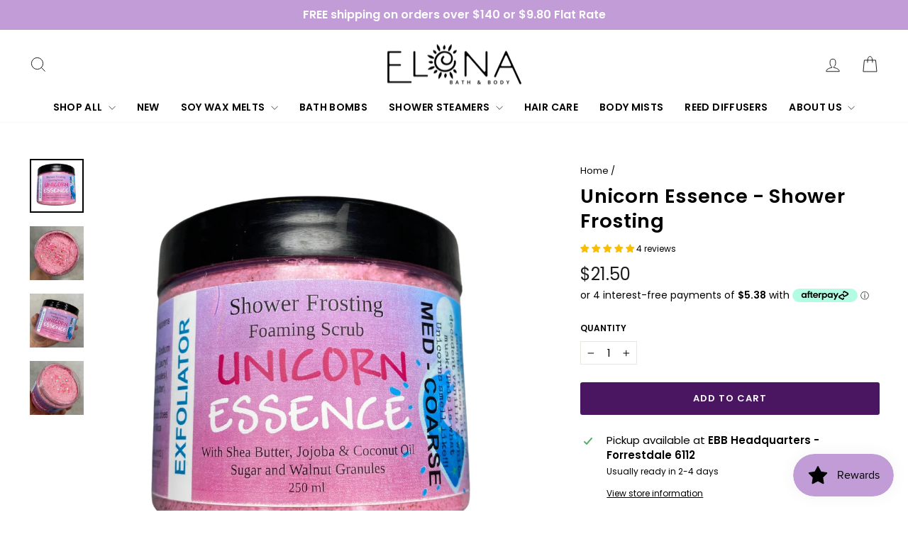

--- FILE ---
content_type: text/html; charset=utf-8
request_url: https://www.elenabathandbody.com.au/products/unicorn-essence-shower-frosting
body_size: 60139
content:
<!doctype html>
<html class="no-js" lang="en" dir="ltr">
  <head>
    <!-- Google tag (gtag.js) -->
<script async src="https://www.googletagmanager.com/gtag/js?id=GT-PL3L2PW"></script>
<script>
  window.dataLayer = window.dataLayer || [];
  function gtag(){dataLayer.push(arguments);}
  gtag('js', new Date());

  gtag('config', 'GT-PL3L2PW');
</script>
<!-- Start of Booster Apps Seo-0.1--><title>Unicorn Essence - Shower Frosting</title><meta name="description" content="Sweet strawberries, raspberries, citrus, decadent vanilla &amp;amp; white musk. This is what Unicorns smell like!!! Foaming Scrub (1 Jar - 250 ml) Topped with Shea Butter, Jojoba Oil and Coconut Oil with sugar and walnut shell granules for the exfoliation. Scrub Hardness: Medium Coarse - 2 in 1 product, scrub and whipped s" />
<!-- end of Booster Apps SEO -->

    <meta charset="utf-8">
    <meta http-equiv="X-UA-Compatible" content="IE=edge,chrome=1">
    <meta name="viewport" content="width=device-width,initial-scale=1">
    <meta name="theme-color" content="#4a1661">
    
  
  
    <link rel="canonical" href="https://www.elenabathandbody.com.au/products/unicorn-essence-shower-frosting" />
  

    <link rel="preconnect" href="https://cdn.shopify.com" crossorigin>
    <link rel="preconnect" href="https://fonts.shopifycdn.com" crossorigin>
    <link rel="dns-prefetch" href="https://productreviews.shopifycdn.com">
    <link rel="dns-prefetch" href="https://ajax.googleapis.com">
    <link rel="dns-prefetch" href="https://maps.googleapis.com">
    <link rel="dns-prefetch" href="https://maps.gstatic.com"><link rel="shortcut icon" href="//www.elenabathandbody.com.au/cdn/shop/files/Logo_E_32x32.png?v=1613670723" type="image/png">
<meta property="og:site_name" content="Elena Bath and Body">
  <meta property="og:url" content="https://www.elenabathandbody.com.au/products/unicorn-essence-shower-frosting">
  <meta property="og:title" content="Unicorn Essence - Shower Frosting">
  <meta property="og:type" content="product">
  <meta property="og:description" content="Sweet strawberries, raspberries, citrus, decadent vanilla &amp;amp; white musk. This is what Unicorns smell like!!! Foaming Scrub (1 Jar - 250 ml) Topped with Shea Butter, Jojoba Oil and Coconut Oil with sugar and walnut shell granules for the exfoliation. Scrub Hardness: Medium Coarse - 2 in 1 product, scrub and whipped s"><meta property="og:image" content="http://www.elenabathandbody.com.au/cdn/shop/files/unicorn-essence-shower-frosting-scrub-elena-bath-and-body.jpg?v=1737108566">
    <meta property="og:image:secure_url" content="https://www.elenabathandbody.com.au/cdn/shop/files/unicorn-essence-shower-frosting-scrub-elena-bath-and-body.jpg?v=1737108566">
    <meta property="og:image:width" content="1080">
    <meta property="og:image:height" content="1080"><meta name="twitter:site" content="@">
  <meta name="twitter:card" content="summary_large_image">
  <meta name="twitter:title" content="Unicorn Essence - Shower Frosting">
  <meta name="twitter:description" content="Sweet strawberries, raspberries, citrus, decadent vanilla &amp;amp; white musk. This is what Unicorns smell like!!! Foaming Scrub (1 Jar - 250 ml) Topped with Shea Butter, Jojoba Oil and Coconut Oil with sugar and walnut shell granules for the exfoliation. Scrub Hardness: Medium Coarse - 2 in 1 product, scrub and whipped s">
<style data-shopify>@font-face {
  font-family: Poppins;
  font-weight: 600;
  font-style: normal;
  font-display: swap;
  src: url("//www.elenabathandbody.com.au/cdn/fonts/poppins/poppins_n6.aa29d4918bc243723d56b59572e18228ed0786f6.woff2") format("woff2"),
       url("//www.elenabathandbody.com.au/cdn/fonts/poppins/poppins_n6.5f815d845fe073750885d5b7e619ee00e8111208.woff") format("woff");
}

  @font-face {
  font-family: Poppins;
  font-weight: 400;
  font-style: normal;
  font-display: swap;
  src: url("//www.elenabathandbody.com.au/cdn/fonts/poppins/poppins_n4.0ba78fa5af9b0e1a374041b3ceaadf0a43b41362.woff2") format("woff2"),
       url("//www.elenabathandbody.com.au/cdn/fonts/poppins/poppins_n4.214741a72ff2596839fc9760ee7a770386cf16ca.woff") format("woff");
}


  @font-face {
  font-family: Poppins;
  font-weight: 600;
  font-style: normal;
  font-display: swap;
  src: url("//www.elenabathandbody.com.au/cdn/fonts/poppins/poppins_n6.aa29d4918bc243723d56b59572e18228ed0786f6.woff2") format("woff2"),
       url("//www.elenabathandbody.com.au/cdn/fonts/poppins/poppins_n6.5f815d845fe073750885d5b7e619ee00e8111208.woff") format("woff");
}

  @font-face {
  font-family: Poppins;
  font-weight: 400;
  font-style: italic;
  font-display: swap;
  src: url("//www.elenabathandbody.com.au/cdn/fonts/poppins/poppins_i4.846ad1e22474f856bd6b81ba4585a60799a9f5d2.woff2") format("woff2"),
       url("//www.elenabathandbody.com.au/cdn/fonts/poppins/poppins_i4.56b43284e8b52fc64c1fd271f289a39e8477e9ec.woff") format("woff");
}

  @font-face {
  font-family: Poppins;
  font-weight: 600;
  font-style: italic;
  font-display: swap;
  src: url("//www.elenabathandbody.com.au/cdn/fonts/poppins/poppins_i6.bb8044d6203f492888d626dafda3c2999253e8e9.woff2") format("woff2"),
       url("//www.elenabathandbody.com.au/cdn/fonts/poppins/poppins_i6.e233dec1a61b1e7dead9f920159eda42280a02c3.woff") format("woff");
}

</style><link href="//www.elenabathandbody.com.au/cdn/shop/t/42/assets/theme.css?v=95127596516240714831767847558" rel="stylesheet" type="text/css" media="all" />
<style data-shopify>:root {
    --typeHeaderPrimary: Poppins;
    --typeHeaderFallback: sans-serif;
    --typeHeaderSize: 32px;
    --typeHeaderWeight: 600;
    --typeHeaderLineHeight: 1.3;
    --typeHeaderSpacing: 0.025em;

    --typeBasePrimary:Poppins;
    --typeBaseFallback:sans-serif;
    --typeBaseSize: 15px;
    --typeBaseWeight: 400;
    --typeBaseSpacing: 0.0em;
    --typeBaseLineHeight: 1.4;
    --typeBaselineHeightMinus01: 1.3;

    --typeCollectionTitle: 17px;

    --iconWeight: 2px;
    --iconLinecaps: miter;

    
        --buttonRadius: 3px;
    

    --colorGridOverlayOpacity: 0.1;
    }

    .placeholder-content {
    background-image: linear-gradient(100deg, #ffffff 40%, #f7f7f7 63%, #ffffff 79%);
    }</style><link href="//www.elenabathandbody.com.au/cdn/shop/t/42/assets/custom.css?v=28759075709641617731767845176" rel="stylesheet" type="text/css" media="all" />

    <script>
      document.documentElement.className = document.documentElement.className.replace('no-js', 'js');

      window.theme = window.theme || {};
      theme.routes = {
        home: "/",
        cart: "/cart.js",
        cartPage: "/cart",
        cartAdd: "/cart/add.js",
        cartChange: "/cart/change.js",
        search: "/search",
        predictiveSearch: "/search/suggest"
      };
      theme.strings = {
        soldOut: "Sold Out",
        unavailable: "Unavailable",
        inStockLabel: "In stock, ready to ship",
        oneStockLabel: "Low stock - [count] item left",
        otherStockLabel: "Low stock - [count] items left",
        willNotShipUntil: "Ready to ship [date]",
        willBeInStockAfter: "Back in stock [date]",
        waitingForStock: "Inventory on the way",
        savePrice: "Save [saved_amount]",
        cartEmpty: "Your cart is currently empty.",
        cartTermsConfirmation: "You must agree with the terms and conditions of sales to check out",
        searchCollections: "Collections",
        searchPages: "Pages",
        searchArticles: "Articles",
        productFrom: "from ",
        maxQuantity: "You can only have [quantity] of [title] in your cart."
      };
      theme.settings = {
        cartType: "page",
        isCustomerTemplate: false,
        moneyFormat: "${{amount}}",
        saveType: "dollar",
        productImageSize: "square",
        productImageCover: false,
        predictiveSearch: true,
        predictiveSearchType: null,
        predictiveSearchVendor: false,
        predictiveSearchPrice: true,
        quickView: true,
        themeName: 'Impulse',
        themeVersion: "7.4.0"
      };
    </script>

    <script>window.performance && window.performance.mark && window.performance.mark('shopify.content_for_header.start');</script><meta name="google-site-verification" content="5HfehsLoSdZd6ftHNCBPb6yf108uSfJr1EIMIvYOnx8">
<meta name="facebook-domain-verification" content="w1izafmr0ozyyr1bmi7jonbd7cn7x3">
<meta id="shopify-digital-wallet" name="shopify-digital-wallet" content="/1661337667/digital_wallets/dialog">
<meta name="shopify-checkout-api-token" content="e139190be533474cf5c3fd205c924618">
<meta id="in-context-paypal-metadata" data-shop-id="1661337667" data-venmo-supported="false" data-environment="production" data-locale="en_US" data-paypal-v4="true" data-currency="AUD">
<link rel="alternate" type="application/json+oembed" href="https://www.elenabathandbody.com.au/products/unicorn-essence-shower-frosting.oembed">
<script async="async" src="/checkouts/internal/preloads.js?locale=en-AU"></script>
<link rel="preconnect" href="https://shop.app" crossorigin="anonymous">
<script async="async" src="https://shop.app/checkouts/internal/preloads.js?locale=en-AU&shop_id=1661337667" crossorigin="anonymous"></script>
<script id="apple-pay-shop-capabilities" type="application/json">{"shopId":1661337667,"countryCode":"AU","currencyCode":"AUD","merchantCapabilities":["supports3DS"],"merchantId":"gid:\/\/shopify\/Shop\/1661337667","merchantName":"Elena Bath and Body","requiredBillingContactFields":["postalAddress","email","phone"],"requiredShippingContactFields":["postalAddress","email","phone"],"shippingType":"shipping","supportedNetworks":["visa","masterCard","amex","jcb"],"total":{"type":"pending","label":"Elena Bath and Body","amount":"1.00"},"shopifyPaymentsEnabled":true,"supportsSubscriptions":true}</script>
<script id="shopify-features" type="application/json">{"accessToken":"e139190be533474cf5c3fd205c924618","betas":["rich-media-storefront-analytics"],"domain":"www.elenabathandbody.com.au","predictiveSearch":true,"shopId":1661337667,"locale":"en"}</script>
<script>var Shopify = Shopify || {};
Shopify.shop = "soap-by-elena.myshopify.com";
Shopify.locale = "en";
Shopify.currency = {"active":"AUD","rate":"1.0"};
Shopify.country = "AU";
Shopify.theme = {"name":"Impulse - EBB - 08.01.26","id":182621471015,"schema_name":"Impulse","schema_version":"7.4.0","theme_store_id":857,"role":"main"};
Shopify.theme.handle = "null";
Shopify.theme.style = {"id":null,"handle":null};
Shopify.cdnHost = "www.elenabathandbody.com.au/cdn";
Shopify.routes = Shopify.routes || {};
Shopify.routes.root = "/";</script>
<script type="module">!function(o){(o.Shopify=o.Shopify||{}).modules=!0}(window);</script>
<script>!function(o){function n(){var o=[];function n(){o.push(Array.prototype.slice.apply(arguments))}return n.q=o,n}var t=o.Shopify=o.Shopify||{};t.loadFeatures=n(),t.autoloadFeatures=n()}(window);</script>
<script>
  window.ShopifyPay = window.ShopifyPay || {};
  window.ShopifyPay.apiHost = "shop.app\/pay";
  window.ShopifyPay.redirectState = null;
</script>
<script id="shop-js-analytics" type="application/json">{"pageType":"product"}</script>
<script defer="defer" async type="module" src="//www.elenabathandbody.com.au/cdn/shopifycloud/shop-js/modules/v2/client.init-shop-cart-sync_C5BV16lS.en.esm.js"></script>
<script defer="defer" async type="module" src="//www.elenabathandbody.com.au/cdn/shopifycloud/shop-js/modules/v2/chunk.common_CygWptCX.esm.js"></script>
<script type="module">
  await import("//www.elenabathandbody.com.au/cdn/shopifycloud/shop-js/modules/v2/client.init-shop-cart-sync_C5BV16lS.en.esm.js");
await import("//www.elenabathandbody.com.au/cdn/shopifycloud/shop-js/modules/v2/chunk.common_CygWptCX.esm.js");

  window.Shopify.SignInWithShop?.initShopCartSync?.({"fedCMEnabled":true,"windoidEnabled":true});

</script>
<script>
  window.Shopify = window.Shopify || {};
  if (!window.Shopify.featureAssets) window.Shopify.featureAssets = {};
  window.Shopify.featureAssets['shop-js'] = {"shop-cart-sync":["modules/v2/client.shop-cart-sync_ZFArdW7E.en.esm.js","modules/v2/chunk.common_CygWptCX.esm.js"],"init-fed-cm":["modules/v2/client.init-fed-cm_CmiC4vf6.en.esm.js","modules/v2/chunk.common_CygWptCX.esm.js"],"shop-button":["modules/v2/client.shop-button_tlx5R9nI.en.esm.js","modules/v2/chunk.common_CygWptCX.esm.js"],"shop-cash-offers":["modules/v2/client.shop-cash-offers_DOA2yAJr.en.esm.js","modules/v2/chunk.common_CygWptCX.esm.js","modules/v2/chunk.modal_D71HUcav.esm.js"],"init-windoid":["modules/v2/client.init-windoid_sURxWdc1.en.esm.js","modules/v2/chunk.common_CygWptCX.esm.js"],"shop-toast-manager":["modules/v2/client.shop-toast-manager_ClPi3nE9.en.esm.js","modules/v2/chunk.common_CygWptCX.esm.js"],"init-shop-email-lookup-coordinator":["modules/v2/client.init-shop-email-lookup-coordinator_B8hsDcYM.en.esm.js","modules/v2/chunk.common_CygWptCX.esm.js"],"init-shop-cart-sync":["modules/v2/client.init-shop-cart-sync_C5BV16lS.en.esm.js","modules/v2/chunk.common_CygWptCX.esm.js"],"avatar":["modules/v2/client.avatar_BTnouDA3.en.esm.js"],"pay-button":["modules/v2/client.pay-button_FdsNuTd3.en.esm.js","modules/v2/chunk.common_CygWptCX.esm.js"],"init-customer-accounts":["modules/v2/client.init-customer-accounts_DxDtT_ad.en.esm.js","modules/v2/client.shop-login-button_C5VAVYt1.en.esm.js","modules/v2/chunk.common_CygWptCX.esm.js","modules/v2/chunk.modal_D71HUcav.esm.js"],"init-shop-for-new-customer-accounts":["modules/v2/client.init-shop-for-new-customer-accounts_ChsxoAhi.en.esm.js","modules/v2/client.shop-login-button_C5VAVYt1.en.esm.js","modules/v2/chunk.common_CygWptCX.esm.js","modules/v2/chunk.modal_D71HUcav.esm.js"],"shop-login-button":["modules/v2/client.shop-login-button_C5VAVYt1.en.esm.js","modules/v2/chunk.common_CygWptCX.esm.js","modules/v2/chunk.modal_D71HUcav.esm.js"],"init-customer-accounts-sign-up":["modules/v2/client.init-customer-accounts-sign-up_CPSyQ0Tj.en.esm.js","modules/v2/client.shop-login-button_C5VAVYt1.en.esm.js","modules/v2/chunk.common_CygWptCX.esm.js","modules/v2/chunk.modal_D71HUcav.esm.js"],"shop-follow-button":["modules/v2/client.shop-follow-button_Cva4Ekp9.en.esm.js","modules/v2/chunk.common_CygWptCX.esm.js","modules/v2/chunk.modal_D71HUcav.esm.js"],"checkout-modal":["modules/v2/client.checkout-modal_BPM8l0SH.en.esm.js","modules/v2/chunk.common_CygWptCX.esm.js","modules/v2/chunk.modal_D71HUcav.esm.js"],"lead-capture":["modules/v2/client.lead-capture_Bi8yE_yS.en.esm.js","modules/v2/chunk.common_CygWptCX.esm.js","modules/v2/chunk.modal_D71HUcav.esm.js"],"shop-login":["modules/v2/client.shop-login_D6lNrXab.en.esm.js","modules/v2/chunk.common_CygWptCX.esm.js","modules/v2/chunk.modal_D71HUcav.esm.js"],"payment-terms":["modules/v2/client.payment-terms_CZxnsJam.en.esm.js","modules/v2/chunk.common_CygWptCX.esm.js","modules/v2/chunk.modal_D71HUcav.esm.js"]};
</script>
<script>(function() {
  var isLoaded = false;
  function asyncLoad() {
    if (isLoaded) return;
    isLoaded = true;
    var urls = ["https:\/\/s3.amazonaws.com\/verge-shopify\/verge-json-ld.js?shop=soap-by-elena.myshopify.com","\/\/cdn.shopify.com\/proxy\/6ffe1119bfb4221ce87e8b216fdfab6ad621843a38b061e5c4521e8c6f31b985\/app.ilovebyob.com\/static\/shopify_app\/js\/cart.js?shop=soap-by-elena.myshopify.com\u0026sp-cache-control=cHVibGljLCBtYXgtYWdlPTkwMA","https:\/\/cdn.hextom.com\/js\/eventpromotionbar.js?shop=soap-by-elena.myshopify.com","https:\/\/cdn.hextom.com\/js\/quickannouncementbar.js?shop=soap-by-elena.myshopify.com","https:\/\/cdn.hextom.com\/js\/freeshippingbar.js?shop=soap-by-elena.myshopify.com","https:\/\/cdn.hextom.com\/js\/ultimatesalesboost.js?shop=soap-by-elena.myshopify.com","https:\/\/cdn2.hextom.com\/js\/smartpushmarketing.js?shop=soap-by-elena.myshopify.com"];
    for (var i = 0; i < urls.length; i++) {
      var s = document.createElement('script');
      s.type = 'text/javascript';
      s.async = true;
      s.src = urls[i];
      var x = document.getElementsByTagName('script')[0];
      x.parentNode.insertBefore(s, x);
    }
  };
  if(window.attachEvent) {
    window.attachEvent('onload', asyncLoad);
  } else {
    window.addEventListener('load', asyncLoad, false);
  }
})();</script>
<script id="__st">var __st={"a":1661337667,"offset":28800,"reqid":"6b8455e6-3466-4793-8fd4-ed9432d8e65a-1768814731","pageurl":"www.elenabathandbody.com.au\/products\/unicorn-essence-shower-frosting","u":"bd3eeac1d548","p":"product","rtyp":"product","rid":8004081287463};</script>
<script>window.ShopifyPaypalV4VisibilityTracking = true;</script>
<script id="captcha-bootstrap">!function(){'use strict';const t='contact',e='account',n='new_comment',o=[[t,t],['blogs',n],['comments',n],[t,'customer']],c=[[e,'customer_login'],[e,'guest_login'],[e,'recover_customer_password'],[e,'create_customer']],r=t=>t.map((([t,e])=>`form[action*='/${t}']:not([data-nocaptcha='true']) input[name='form_type'][value='${e}']`)).join(','),a=t=>()=>t?[...document.querySelectorAll(t)].map((t=>t.form)):[];function s(){const t=[...o],e=r(t);return a(e)}const i='password',u='form_key',d=['recaptcha-v3-token','g-recaptcha-response','h-captcha-response',i],f=()=>{try{return window.sessionStorage}catch{return}},m='__shopify_v',_=t=>t.elements[u];function p(t,e,n=!1){try{const o=window.sessionStorage,c=JSON.parse(o.getItem(e)),{data:r}=function(t){const{data:e,action:n}=t;return t[m]||n?{data:e,action:n}:{data:t,action:n}}(c);for(const[e,n]of Object.entries(r))t.elements[e]&&(t.elements[e].value=n);n&&o.removeItem(e)}catch(o){console.error('form repopulation failed',{error:o})}}const l='form_type',E='cptcha';function T(t){t.dataset[E]=!0}const w=window,h=w.document,L='Shopify',v='ce_forms',y='captcha';let A=!1;((t,e)=>{const n=(g='f06e6c50-85a8-45c8-87d0-21a2b65856fe',I='https://cdn.shopify.com/shopifycloud/storefront-forms-hcaptcha/ce_storefront_forms_captcha_hcaptcha.v1.5.2.iife.js',D={infoText:'Protected by hCaptcha',privacyText:'Privacy',termsText:'Terms'},(t,e,n)=>{const o=w[L][v],c=o.bindForm;if(c)return c(t,g,e,D).then(n);var r;o.q.push([[t,g,e,D],n]),r=I,A||(h.body.append(Object.assign(h.createElement('script'),{id:'captcha-provider',async:!0,src:r})),A=!0)});var g,I,D;w[L]=w[L]||{},w[L][v]=w[L][v]||{},w[L][v].q=[],w[L][y]=w[L][y]||{},w[L][y].protect=function(t,e){n(t,void 0,e),T(t)},Object.freeze(w[L][y]),function(t,e,n,w,h,L){const[v,y,A,g]=function(t,e,n){const i=e?o:[],u=t?c:[],d=[...i,...u],f=r(d),m=r(i),_=r(d.filter((([t,e])=>n.includes(e))));return[a(f),a(m),a(_),s()]}(w,h,L),I=t=>{const e=t.target;return e instanceof HTMLFormElement?e:e&&e.form},D=t=>v().includes(t);t.addEventListener('submit',(t=>{const e=I(t);if(!e)return;const n=D(e)&&!e.dataset.hcaptchaBound&&!e.dataset.recaptchaBound,o=_(e),c=g().includes(e)&&(!o||!o.value);(n||c)&&t.preventDefault(),c&&!n&&(function(t){try{if(!f())return;!function(t){const e=f();if(!e)return;const n=_(t);if(!n)return;const o=n.value;o&&e.removeItem(o)}(t);const e=Array.from(Array(32),(()=>Math.random().toString(36)[2])).join('');!function(t,e){_(t)||t.append(Object.assign(document.createElement('input'),{type:'hidden',name:u})),t.elements[u].value=e}(t,e),function(t,e){const n=f();if(!n)return;const o=[...t.querySelectorAll(`input[type='${i}']`)].map((({name:t})=>t)),c=[...d,...o],r={};for(const[a,s]of new FormData(t).entries())c.includes(a)||(r[a]=s);n.setItem(e,JSON.stringify({[m]:1,action:t.action,data:r}))}(t,e)}catch(e){console.error('failed to persist form',e)}}(e),e.submit())}));const S=(t,e)=>{t&&!t.dataset[E]&&(n(t,e.some((e=>e===t))),T(t))};for(const o of['focusin','change'])t.addEventListener(o,(t=>{const e=I(t);D(e)&&S(e,y())}));const B=e.get('form_key'),M=e.get(l),P=B&&M;t.addEventListener('DOMContentLoaded',(()=>{const t=y();if(P)for(const e of t)e.elements[l].value===M&&p(e,B);[...new Set([...A(),...v().filter((t=>'true'===t.dataset.shopifyCaptcha))])].forEach((e=>S(e,t)))}))}(h,new URLSearchParams(w.location.search),n,t,e,['guest_login'])})(!0,!0)}();</script>
<script integrity="sha256-4kQ18oKyAcykRKYeNunJcIwy7WH5gtpwJnB7kiuLZ1E=" data-source-attribution="shopify.loadfeatures" defer="defer" src="//www.elenabathandbody.com.au/cdn/shopifycloud/storefront/assets/storefront/load_feature-a0a9edcb.js" crossorigin="anonymous"></script>
<script crossorigin="anonymous" defer="defer" src="//www.elenabathandbody.com.au/cdn/shopifycloud/storefront/assets/shopify_pay/storefront-65b4c6d7.js?v=20250812"></script>
<script data-source-attribution="shopify.dynamic_checkout.dynamic.init">var Shopify=Shopify||{};Shopify.PaymentButton=Shopify.PaymentButton||{isStorefrontPortableWallets:!0,init:function(){window.Shopify.PaymentButton.init=function(){};var t=document.createElement("script");t.src="https://www.elenabathandbody.com.au/cdn/shopifycloud/portable-wallets/latest/portable-wallets.en.js",t.type="module",document.head.appendChild(t)}};
</script>
<script data-source-attribution="shopify.dynamic_checkout.buyer_consent">
  function portableWalletsHideBuyerConsent(e){var t=document.getElementById("shopify-buyer-consent"),n=document.getElementById("shopify-subscription-policy-button");t&&n&&(t.classList.add("hidden"),t.setAttribute("aria-hidden","true"),n.removeEventListener("click",e))}function portableWalletsShowBuyerConsent(e){var t=document.getElementById("shopify-buyer-consent"),n=document.getElementById("shopify-subscription-policy-button");t&&n&&(t.classList.remove("hidden"),t.removeAttribute("aria-hidden"),n.addEventListener("click",e))}window.Shopify?.PaymentButton&&(window.Shopify.PaymentButton.hideBuyerConsent=portableWalletsHideBuyerConsent,window.Shopify.PaymentButton.showBuyerConsent=portableWalletsShowBuyerConsent);
</script>
<script data-source-attribution="shopify.dynamic_checkout.cart.bootstrap">document.addEventListener("DOMContentLoaded",(function(){function t(){return document.querySelector("shopify-accelerated-checkout-cart, shopify-accelerated-checkout")}if(t())Shopify.PaymentButton.init();else{new MutationObserver((function(e,n){t()&&(Shopify.PaymentButton.init(),n.disconnect())})).observe(document.body,{childList:!0,subtree:!0})}}));
</script>
<link id="shopify-accelerated-checkout-styles" rel="stylesheet" media="screen" href="https://www.elenabathandbody.com.au/cdn/shopifycloud/portable-wallets/latest/accelerated-checkout-backwards-compat.css" crossorigin="anonymous">
<style id="shopify-accelerated-checkout-cart">
        #shopify-buyer-consent {
  margin-top: 1em;
  display: inline-block;
  width: 100%;
}

#shopify-buyer-consent.hidden {
  display: none;
}

#shopify-subscription-policy-button {
  background: none;
  border: none;
  padding: 0;
  text-decoration: underline;
  font-size: inherit;
  cursor: pointer;
}

#shopify-subscription-policy-button::before {
  box-shadow: none;
}

      </style>

<script>window.performance && window.performance.mark && window.performance.mark('shopify.content_for_header.end');</script>

    <script src="//www.elenabathandbody.com.au/cdn/shop/t/42/assets/vendor-scripts-v11.js" defer="defer"></script><link rel="stylesheet" href="//www.elenabathandbody.com.au/cdn/shop/t/42/assets/country-flags.css"><script src="//www.elenabathandbody.com.au/cdn/shop/t/42/assets/theme.js?v=66447858802808184731767845176" defer="defer"></script>

    <script src="https://a.klaviyo.com/media/js/onsite/onsite.js"></script>
<script>
    var klaviyo = klaviyo || [];
    klaviyo.init({
      account: "VLyJ93",
      platform: "shopify"
    });
    klaviyo.enable("backinstock",{ 
    trigger: {
      product_page_text: "Notify Me When Available",
      product_page_class: "btn",
      product_page_text_align: "center",
      product_page_margin: "0px",
      replace_anchor: false
    },
    modal: {
     headline: "{product_name}",
     body_content: "Register to receive a notification when this item comes back in stock.",
     email_field_label: "Email",
     button_label: "Notify me when available",
     subscription_success_label: "You're in! We'll let you know when it's back.",
     footer_content: '',
     additional_styles: "@import url('https://fonts.googleapis.com/css?family=Helvetica+Neue');",
     drop_background_color: "#000",
     background_color: "#fff",
     text_color: "#222",
     button_text_color: "#fff",
     button_background_color: "#439fdb",
     close_button_color: "#ccc",
     error_background_color: "#fcd6d7",
     error_text_color: "#C72E2F",
     success_background_color: "#d3efcd",
     success_text_color: "#1B9500"
    }
  });
</script>


  <!-- BEGIN app block: shopify://apps/judge-me-reviews/blocks/judgeme_core/61ccd3b1-a9f2-4160-9fe9-4fec8413e5d8 --><!-- Start of Judge.me Core -->






<link rel="dns-prefetch" href="https://cdnwidget.judge.me">
<link rel="dns-prefetch" href="https://cdn.judge.me">
<link rel="dns-prefetch" href="https://cdn1.judge.me">
<link rel="dns-prefetch" href="https://api.judge.me">

<script data-cfasync='false' class='jdgm-settings-script'>window.jdgmSettings={"pagination":5,"disable_web_reviews":false,"badge_no_review_text":"No reviews","badge_n_reviews_text":"{{ n }} review/reviews","hide_badge_preview_if_no_reviews":true,"badge_hide_text":false,"enforce_center_preview_badge":false,"widget_title":"Customer Reviews","widget_open_form_text":"Write a review","widget_close_form_text":"Cancel review","widget_refresh_page_text":"Refresh page","widget_summary_text":"Based on {{ number_of_reviews }} review/reviews","widget_no_review_text":"Be the first to write a review","widget_name_field_text":"Display name","widget_verified_name_field_text":"Verified Name (public)","widget_name_placeholder_text":"Display name","widget_required_field_error_text":"This field is required.","widget_email_field_text":"Email address","widget_verified_email_field_text":"Verified Email (private, can not be edited)","widget_email_placeholder_text":"Your email address","widget_email_field_error_text":"Please enter a valid email address.","widget_rating_field_text":"Rating","widget_review_title_field_text":"Review Title","widget_review_title_placeholder_text":"Give your review a title","widget_review_body_field_text":"Review content","widget_review_body_placeholder_text":"Start writing here...","widget_pictures_field_text":"Picture/Video (optional)","widget_submit_review_text":"Submit Review","widget_submit_verified_review_text":"Submit Verified Review","widget_submit_success_msg_with_auto_publish":"Thank you! Please refresh the page in a few moments to see your review. You can remove or edit your review by logging into \u003ca href='https://judge.me/login' target='_blank' rel='nofollow noopener'\u003eJudge.me\u003c/a\u003e","widget_submit_success_msg_no_auto_publish":"Thank you! Your review will be published as soon as it is approved by the shop admin. You can remove or edit your review by logging into \u003ca href='https://judge.me/login' target='_blank' rel='nofollow noopener'\u003eJudge.me\u003c/a\u003e","widget_show_default_reviews_out_of_total_text":"Showing {{ n_reviews_shown }} out of {{ n_reviews }} reviews.","widget_show_all_link_text":"Show all","widget_show_less_link_text":"Show less","widget_author_said_text":"{{ reviewer_name }} said:","widget_days_text":"{{ n }} days ago","widget_weeks_text":"{{ n }} week/weeks ago","widget_months_text":"{{ n }} month/months ago","widget_years_text":"{{ n }} year/years ago","widget_yesterday_text":"Yesterday","widget_today_text":"Today","widget_replied_text":"\u003e\u003e {{ shop_name }} replied:","widget_read_more_text":"Read more","widget_reviewer_name_as_initial":"","widget_rating_filter_color":"","widget_rating_filter_see_all_text":"See all reviews","widget_sorting_most_recent_text":"Most Recent","widget_sorting_highest_rating_text":"Highest Rating","widget_sorting_lowest_rating_text":"Lowest Rating","widget_sorting_with_pictures_text":"Only Pictures","widget_sorting_most_helpful_text":"Most Helpful","widget_open_question_form_text":"Ask a question","widget_reviews_subtab_text":"Reviews","widget_questions_subtab_text":"Questions","widget_question_label_text":"Question","widget_answer_label_text":"Answer","widget_question_placeholder_text":"Write your question here","widget_submit_question_text":"Submit Question","widget_question_submit_success_text":"Thank you for your question! We will notify you once it gets answered.","verified_badge_text":"Verified","verified_badge_bg_color":"","verified_badge_text_color":"","verified_badge_placement":"left-of-reviewer-name","widget_review_max_height":"","widget_hide_border":false,"widget_social_share":false,"widget_thumb":false,"widget_review_location_show":false,"widget_location_format":"country_iso_code","all_reviews_include_out_of_store_products":true,"all_reviews_out_of_store_text":"(out of store)","all_reviews_pagination":100,"all_reviews_product_name_prefix_text":"about","enable_review_pictures":false,"enable_question_anwser":false,"widget_theme":"","review_date_format":"dd/mm/yy","default_sort_method":"most-recent","widget_product_reviews_subtab_text":"Product Reviews","widget_shop_reviews_subtab_text":"Shop Reviews","widget_other_products_reviews_text":"Reviews for other products","widget_store_reviews_subtab_text":"Store reviews","widget_no_store_reviews_text":"This store hasn't received any reviews yet","widget_web_restriction_product_reviews_text":"This product hasn't received any reviews yet","widget_no_items_text":"No items found","widget_show_more_text":"Show more","widget_write_a_store_review_text":"Write a Store Review","widget_other_languages_heading":"Reviews in Other Languages","widget_translate_review_text":"Translate review to {{ language }}","widget_translating_review_text":"Translating...","widget_show_original_translation_text":"Show original ({{ language }})","widget_translate_review_failed_text":"Review couldn't be translated.","widget_translate_review_retry_text":"Retry","widget_translate_review_try_again_later_text":"Try again later","show_product_url_for_grouped_product":false,"widget_sorting_pictures_first_text":"Pictures First","show_pictures_on_all_rev_page_mobile":false,"show_pictures_on_all_rev_page_desktop":false,"floating_tab_hide_mobile_install_preference":false,"floating_tab_button_name":"★ Reviews","floating_tab_title":"Let customers speak for us","floating_tab_button_color":"","floating_tab_button_background_color":"","floating_tab_url":"","floating_tab_url_enabled":false,"floating_tab_tab_style":"text","all_reviews_text_badge_text":"Customers rate us {{ shop.metafields.judgeme.all_reviews_rating | round: 1 }}/5 based on {{ shop.metafields.judgeme.all_reviews_count }} reviews.","all_reviews_text_badge_text_branded_style":"{{ shop.metafields.judgeme.all_reviews_rating | round: 1 }} out of 5 stars based on {{ shop.metafields.judgeme.all_reviews_count }} reviews","is_all_reviews_text_badge_a_link":false,"show_stars_for_all_reviews_text_badge":false,"all_reviews_text_badge_url":"","all_reviews_text_style":"text","all_reviews_text_color_style":"judgeme_brand_color","all_reviews_text_color":"#108474","all_reviews_text_show_jm_brand":true,"featured_carousel_show_header":true,"featured_carousel_title":"THOUSANDS OF HAPPY CUSTOMERS","testimonials_carousel_title":"Customers are saying","videos_carousel_title":"Real customer stories","cards_carousel_title":"Customers are saying","featured_carousel_count_text":"from {{ n }} reviews","featured_carousel_add_link_to_all_reviews_page":false,"featured_carousel_url":"","featured_carousel_show_images":true,"featured_carousel_autoslide_interval":5,"featured_carousel_arrows_on_the_sides":false,"featured_carousel_height":250,"featured_carousel_width":100,"featured_carousel_image_size":500,"featured_carousel_image_height":250,"featured_carousel_arrow_color":"#eeeeee","verified_count_badge_style":"vintage","verified_count_badge_orientation":"horizontal","verified_count_badge_color_style":"judgeme_brand_color","verified_count_badge_color":"#108474","is_verified_count_badge_a_link":false,"verified_count_badge_url":"","verified_count_badge_show_jm_brand":true,"widget_rating_preset_default":5,"widget_first_sub_tab":"product-reviews","widget_show_histogram":true,"widget_histogram_use_custom_color":false,"widget_pagination_use_custom_color":false,"widget_star_use_custom_color":false,"widget_verified_badge_use_custom_color":false,"widget_write_review_use_custom_color":false,"picture_reminder_submit_button":"Upload Pictures","enable_review_videos":false,"mute_video_by_default":false,"widget_sorting_videos_first_text":"Videos First","widget_review_pending_text":"Pending","featured_carousel_items_for_large_screen":5,"social_share_options_order":"Facebook,Twitter","remove_microdata_snippet":true,"disable_json_ld":false,"enable_json_ld_products":false,"preview_badge_show_question_text":false,"preview_badge_no_question_text":"No questions","preview_badge_n_question_text":"{{ number_of_questions }} question/questions","qa_badge_show_icon":false,"qa_badge_position":"same-row","remove_judgeme_branding":false,"widget_add_search_bar":false,"widget_search_bar_placeholder":"Search","widget_sorting_verified_only_text":"Verified only","featured_carousel_theme":"aligned","featured_carousel_show_rating":true,"featured_carousel_show_title":true,"featured_carousel_show_body":true,"featured_carousel_show_date":false,"featured_carousel_show_reviewer":false,"featured_carousel_show_product":false,"featured_carousel_header_background_color":"#108474","featured_carousel_header_text_color":"#ffffff","featured_carousel_name_product_separator":"reviewed","featured_carousel_full_star_background":"#108474","featured_carousel_empty_star_background":"#dadada","featured_carousel_vertical_theme_background":"#f9fafb","featured_carousel_verified_badge_enable":false,"featured_carousel_verified_badge_color":"#108474","featured_carousel_border_style":"round","featured_carousel_review_line_length_limit":3,"featured_carousel_more_reviews_button_text":"Read more reviews","featured_carousel_view_product_button_text":"View product","all_reviews_page_load_reviews_on":"scroll","all_reviews_page_load_more_text":"Load More Reviews","disable_fb_tab_reviews":false,"enable_ajax_cdn_cache":false,"widget_public_name_text":"displayed publicly like","default_reviewer_name":"John Smith","default_reviewer_name_has_non_latin":true,"widget_reviewer_anonymous":"Anonymous","medals_widget_title":"Judge.me Review Medals","medals_widget_background_color":"#f9fafb","medals_widget_position":"footer_all_pages","medals_widget_border_color":"#f9fafb","medals_widget_verified_text_position":"left","medals_widget_use_monochromatic_version":false,"medals_widget_elements_color":"#108474","show_reviewer_avatar":true,"widget_invalid_yt_video_url_error_text":"Not a YouTube video URL","widget_max_length_field_error_text":"Please enter no more than {0} characters.","widget_show_country_flag":false,"widget_show_collected_via_shop_app":true,"widget_verified_by_shop_badge_style":"light","widget_verified_by_shop_text":"Verified by Shop","widget_show_photo_gallery":false,"widget_load_with_code_splitting":true,"widget_ugc_install_preference":false,"widget_ugc_title":"Made by us, Shared by you","widget_ugc_subtitle":"Tag us to see your picture featured in our page","widget_ugc_arrows_color":"#ffffff","widget_ugc_primary_button_text":"Buy Now","widget_ugc_primary_button_background_color":"#108474","widget_ugc_primary_button_text_color":"#ffffff","widget_ugc_primary_button_border_width":"0","widget_ugc_primary_button_border_style":"none","widget_ugc_primary_button_border_color":"#108474","widget_ugc_primary_button_border_radius":"25","widget_ugc_secondary_button_text":"Load More","widget_ugc_secondary_button_background_color":"#ffffff","widget_ugc_secondary_button_text_color":"#108474","widget_ugc_secondary_button_border_width":"2","widget_ugc_secondary_button_border_style":"solid","widget_ugc_secondary_button_border_color":"#108474","widget_ugc_secondary_button_border_radius":"25","widget_ugc_reviews_button_text":"View Reviews","widget_ugc_reviews_button_background_color":"#ffffff","widget_ugc_reviews_button_text_color":"#108474","widget_ugc_reviews_button_border_width":"2","widget_ugc_reviews_button_border_style":"solid","widget_ugc_reviews_button_border_color":"#108474","widget_ugc_reviews_button_border_radius":"25","widget_ugc_reviews_button_link_to":"judgeme-reviews-page","widget_ugc_show_post_date":true,"widget_ugc_max_width":"800","widget_rating_metafield_value_type":true,"widget_primary_color":"#108474","widget_enable_secondary_color":false,"widget_secondary_color":"#edf5f5","widget_summary_average_rating_text":"{{ average_rating }} out of 5","widget_media_grid_title":"Customer photos \u0026 videos","widget_media_grid_see_more_text":"See more","widget_round_style":false,"widget_show_product_medals":true,"widget_verified_by_judgeme_text":"Verified by Judge.me","widget_show_store_medals":true,"widget_verified_by_judgeme_text_in_store_medals":"Verified by Judge.me","widget_media_field_exceed_quantity_message":"Sorry, we can only accept {{ max_media }} for one review.","widget_media_field_exceed_limit_message":"{{ file_name }} is too large, please select a {{ media_type }} less than {{ size_limit }}MB.","widget_review_submitted_text":"Review Submitted!","widget_question_submitted_text":"Question Submitted!","widget_close_form_text_question":"Cancel","widget_write_your_answer_here_text":"Write your answer here","widget_enabled_branded_link":true,"widget_show_collected_by_judgeme":false,"widget_reviewer_name_color":"","widget_write_review_text_color":"","widget_write_review_bg_color":"","widget_collected_by_judgeme_text":"collected by Judge.me","widget_pagination_type":"standard","widget_load_more_text":"Load More","widget_load_more_color":"#108474","widget_full_review_text":"Full Review","widget_read_more_reviews_text":"Read More Reviews","widget_read_questions_text":"Read Questions","widget_questions_and_answers_text":"Questions \u0026 Answers","widget_verified_by_text":"Verified by","widget_verified_text":"Verified","widget_number_of_reviews_text":"{{ number_of_reviews }} reviews","widget_back_button_text":"Back","widget_next_button_text":"Next","widget_custom_forms_filter_button":"Filters","custom_forms_style":"vertical","widget_show_review_information":false,"how_reviews_are_collected":"How reviews are collected?","widget_show_review_keywords":false,"widget_gdpr_statement":"How we use your data: We'll only contact you about the review you left, and only if necessary. By submitting your review, you agree to Judge.me's \u003ca href='https://judge.me/terms' target='_blank' rel='nofollow noopener'\u003eterms\u003c/a\u003e, \u003ca href='https://judge.me/privacy' target='_blank' rel='nofollow noopener'\u003eprivacy\u003c/a\u003e and \u003ca href='https://judge.me/content-policy' target='_blank' rel='nofollow noopener'\u003econtent\u003c/a\u003e policies.","widget_multilingual_sorting_enabled":false,"widget_translate_review_content_enabled":false,"widget_translate_review_content_method":"manual","popup_widget_review_selection":"automatically_with_pictures","popup_widget_round_border_style":true,"popup_widget_show_title":true,"popup_widget_show_body":true,"popup_widget_show_reviewer":false,"popup_widget_show_product":true,"popup_widget_show_pictures":true,"popup_widget_use_review_picture":true,"popup_widget_show_on_home_page":true,"popup_widget_show_on_product_page":true,"popup_widget_show_on_collection_page":true,"popup_widget_show_on_cart_page":true,"popup_widget_position":"bottom_left","popup_widget_first_review_delay":5,"popup_widget_duration":5,"popup_widget_interval":5,"popup_widget_review_count":5,"popup_widget_hide_on_mobile":true,"review_snippet_widget_round_border_style":true,"review_snippet_widget_card_color":"#FFFFFF","review_snippet_widget_slider_arrows_background_color":"#FFFFFF","review_snippet_widget_slider_arrows_color":"#000000","review_snippet_widget_star_color":"#108474","show_product_variant":false,"all_reviews_product_variant_label_text":"Variant: ","widget_show_verified_branding":false,"widget_ai_summary_title":"Customers say","widget_ai_summary_disclaimer":"AI-powered review summary based on recent customer reviews","widget_show_ai_summary":false,"widget_show_ai_summary_bg":false,"widget_show_review_title_input":true,"redirect_reviewers_invited_via_email":"review_widget","request_store_review_after_product_review":false,"request_review_other_products_in_order":false,"review_form_color_scheme":"default","review_form_corner_style":"square","review_form_star_color":{},"review_form_text_color":"#333333","review_form_background_color":"#ffffff","review_form_field_background_color":"#fafafa","review_form_button_color":{},"review_form_button_text_color":"#ffffff","review_form_modal_overlay_color":"#000000","review_content_screen_title_text":"How would you rate this product?","review_content_introduction_text":"We would love it if you would share a bit about your experience.","store_review_form_title_text":"How would you rate this store?","store_review_form_introduction_text":"We would love it if you would share a bit about your experience.","show_review_guidance_text":true,"one_star_review_guidance_text":"Poor","five_star_review_guidance_text":"Great","customer_information_screen_title_text":"About you","customer_information_introduction_text":"Please tell us more about you.","custom_questions_screen_title_text":"Your experience in more detail","custom_questions_introduction_text":"Here are a few questions to help us understand more about your experience.","review_submitted_screen_title_text":"Thanks for your review!","review_submitted_screen_thank_you_text":"We are processing it and it will appear on the store soon.","review_submitted_screen_email_verification_text":"Please confirm your email by clicking the link we just sent you. This helps us keep reviews authentic.","review_submitted_request_store_review_text":"Would you like to share your experience of shopping with us?","review_submitted_review_other_products_text":"Would you like to review these products?","store_review_screen_title_text":"Would you like to share your experience of shopping with us?","store_review_introduction_text":"We value your feedback and use it to improve. Please share any thoughts or suggestions you have.","reviewer_media_screen_title_picture_text":"Share a picture","reviewer_media_introduction_picture_text":"Upload a photo to support your review.","reviewer_media_screen_title_video_text":"Share a video","reviewer_media_introduction_video_text":"Upload a video to support your review.","reviewer_media_screen_title_picture_or_video_text":"Share a picture or video","reviewer_media_introduction_picture_or_video_text":"Upload a photo or video to support your review.","reviewer_media_youtube_url_text":"Paste your Youtube URL here","advanced_settings_next_step_button_text":"Next","advanced_settings_close_review_button_text":"Close","modal_write_review_flow":false,"write_review_flow_required_text":"Required","write_review_flow_privacy_message_text":"We respect your privacy.","write_review_flow_anonymous_text":"Post review as anonymous","write_review_flow_visibility_text":"This won't be visible to other customers.","write_review_flow_multiple_selection_help_text":"Select as many as you like","write_review_flow_single_selection_help_text":"Select one option","write_review_flow_required_field_error_text":"This field is required","write_review_flow_invalid_email_error_text":"Please enter a valid email address","write_review_flow_max_length_error_text":"Max. {{ max_length }} characters.","write_review_flow_media_upload_text":"\u003cb\u003eClick to upload\u003c/b\u003e or drag and drop","write_review_flow_gdpr_statement":"We'll only contact you about your review if necessary. By submitting your review, you agree to our \u003ca href='https://judge.me/terms' target='_blank' rel='nofollow noopener'\u003eterms and conditions\u003c/a\u003e and \u003ca href='https://judge.me/privacy' target='_blank' rel='nofollow noopener'\u003eprivacy policy\u003c/a\u003e.","rating_only_reviews_enabled":false,"show_negative_reviews_help_screen":false,"new_review_flow_help_screen_rating_threshold":3,"negative_review_resolution_screen_title_text":"Tell us more","negative_review_resolution_text":"Your experience matters to us. If there were issues with your purchase, we're here to help. Feel free to reach out to us, we'd love the opportunity to make things right.","negative_review_resolution_button_text":"Contact us","negative_review_resolution_proceed_with_review_text":"Leave a review","negative_review_resolution_subject":"Issue with purchase from {{ shop_name }}.{{ order_name }}","preview_badge_collection_page_install_status":false,"widget_review_custom_css":"","preview_badge_custom_css":"","preview_badge_stars_count":"5-stars","featured_carousel_custom_css":"","floating_tab_custom_css":"","all_reviews_widget_custom_css":"","medals_widget_custom_css":"","verified_badge_custom_css":"","all_reviews_text_custom_css":"","transparency_badges_collected_via_store_invite":false,"transparency_badges_from_another_provider":false,"transparency_badges_collected_from_store_visitor":false,"transparency_badges_collected_by_verified_review_provider":false,"transparency_badges_earned_reward":false,"transparency_badges_collected_via_store_invite_text":"Review collected via store invitation","transparency_badges_from_another_provider_text":"Review collected from another provider","transparency_badges_collected_from_store_visitor_text":"Review collected from a store visitor","transparency_badges_written_in_google_text":"Review written in Google","transparency_badges_written_in_etsy_text":"Review written in Etsy","transparency_badges_written_in_shop_app_text":"Review written in Shop App","transparency_badges_earned_reward_text":"Review earned a reward for future purchase","product_review_widget_per_page":10,"widget_store_review_label_text":"Review about the store","checkout_comment_extension_title_on_product_page":"Customer Comments","checkout_comment_extension_num_latest_comment_show":5,"checkout_comment_extension_format":"name_and_timestamp","checkout_comment_customer_name":"last_initial","checkout_comment_comment_notification":true,"preview_badge_collection_page_install_preference":true,"preview_badge_home_page_install_preference":false,"preview_badge_product_page_install_preference":true,"review_widget_install_preference":"","review_carousel_install_preference":true,"floating_reviews_tab_install_preference":"none","verified_reviews_count_badge_install_preference":false,"all_reviews_text_install_preference":false,"review_widget_best_location":true,"judgeme_medals_install_preference":false,"review_widget_revamp_enabled":false,"review_widget_qna_enabled":false,"review_widget_header_theme":"minimal","review_widget_widget_title_enabled":true,"review_widget_header_text_size":"medium","review_widget_header_text_weight":"regular","review_widget_average_rating_style":"compact","review_widget_bar_chart_enabled":true,"review_widget_bar_chart_type":"numbers","review_widget_bar_chart_style":"standard","review_widget_expanded_media_gallery_enabled":false,"review_widget_reviews_section_theme":"standard","review_widget_image_style":"thumbnails","review_widget_review_image_ratio":"square","review_widget_stars_size":"medium","review_widget_verified_badge":"standard_text","review_widget_review_title_text_size":"medium","review_widget_review_text_size":"medium","review_widget_review_text_length":"medium","review_widget_number_of_columns_desktop":3,"review_widget_carousel_transition_speed":5,"review_widget_custom_questions_answers_display":"always","review_widget_button_text_color":"#FFFFFF","review_widget_text_color":"#000000","review_widget_lighter_text_color":"#7B7B7B","review_widget_corner_styling":"soft","review_widget_review_word_singular":"review","review_widget_review_word_plural":"reviews","review_widget_voting_label":"Helpful?","review_widget_shop_reply_label":"Reply from {{ shop_name }}:","review_widget_filters_title":"Filters","qna_widget_question_word_singular":"Question","qna_widget_question_word_plural":"Questions","qna_widget_answer_reply_label":"Answer from {{ answerer_name }}:","qna_content_screen_title_text":"Ask a question about this product","qna_widget_question_required_field_error_text":"Please enter your question.","qna_widget_flow_gdpr_statement":"We'll only contact you about your question if necessary. By submitting your question, you agree to our \u003ca href='https://judge.me/terms' target='_blank' rel='nofollow noopener'\u003eterms and conditions\u003c/a\u003e and \u003ca href='https://judge.me/privacy' target='_blank' rel='nofollow noopener'\u003eprivacy policy\u003c/a\u003e.","qna_widget_question_submitted_text":"Thanks for your question!","qna_widget_close_form_text_question":"Close","qna_widget_question_submit_success_text":"We’ll notify you by email when your question is answered.","all_reviews_widget_v2025_enabled":false,"all_reviews_widget_v2025_header_theme":"default","all_reviews_widget_v2025_widget_title_enabled":true,"all_reviews_widget_v2025_header_text_size":"medium","all_reviews_widget_v2025_header_text_weight":"regular","all_reviews_widget_v2025_average_rating_style":"compact","all_reviews_widget_v2025_bar_chart_enabled":true,"all_reviews_widget_v2025_bar_chart_type":"numbers","all_reviews_widget_v2025_bar_chart_style":"standard","all_reviews_widget_v2025_expanded_media_gallery_enabled":false,"all_reviews_widget_v2025_show_store_medals":true,"all_reviews_widget_v2025_show_photo_gallery":true,"all_reviews_widget_v2025_show_review_keywords":false,"all_reviews_widget_v2025_show_ai_summary":false,"all_reviews_widget_v2025_show_ai_summary_bg":false,"all_reviews_widget_v2025_add_search_bar":false,"all_reviews_widget_v2025_default_sort_method":"most-recent","all_reviews_widget_v2025_reviews_per_page":10,"all_reviews_widget_v2025_reviews_section_theme":"default","all_reviews_widget_v2025_image_style":"thumbnails","all_reviews_widget_v2025_review_image_ratio":"square","all_reviews_widget_v2025_stars_size":"medium","all_reviews_widget_v2025_verified_badge":"bold_badge","all_reviews_widget_v2025_review_title_text_size":"medium","all_reviews_widget_v2025_review_text_size":"medium","all_reviews_widget_v2025_review_text_length":"medium","all_reviews_widget_v2025_number_of_columns_desktop":3,"all_reviews_widget_v2025_carousel_transition_speed":5,"all_reviews_widget_v2025_custom_questions_answers_display":"always","all_reviews_widget_v2025_show_product_variant":false,"all_reviews_widget_v2025_show_reviewer_avatar":true,"all_reviews_widget_v2025_reviewer_name_as_initial":"","all_reviews_widget_v2025_review_location_show":false,"all_reviews_widget_v2025_location_format":"","all_reviews_widget_v2025_show_country_flag":false,"all_reviews_widget_v2025_verified_by_shop_badge_style":"light","all_reviews_widget_v2025_social_share":false,"all_reviews_widget_v2025_social_share_options_order":"Facebook,Twitter,LinkedIn,Pinterest","all_reviews_widget_v2025_pagination_type":"standard","all_reviews_widget_v2025_button_text_color":"#FFFFFF","all_reviews_widget_v2025_text_color":"#000000","all_reviews_widget_v2025_lighter_text_color":"#7B7B7B","all_reviews_widget_v2025_corner_styling":"soft","all_reviews_widget_v2025_title":"Customer reviews","all_reviews_widget_v2025_ai_summary_title":"Customers say about this store","all_reviews_widget_v2025_no_review_text":"Be the first to write a review","platform":"shopify","branding_url":"https://app.judge.me/reviews/stores/www.elenabathandbody.com.au","branding_text":"Powered by Judge.me","locale":"en","reply_name":"Elena Bath and Body","widget_version":"2.1","footer":true,"autopublish":true,"review_dates":true,"enable_custom_form":false,"shop_use_review_site":true,"shop_locale":"en","enable_multi_locales_translations":true,"show_review_title_input":true,"review_verification_email_status":"always","can_be_branded":true,"reply_name_text":"Elena Bath and Body"};</script> <style class='jdgm-settings-style'>.jdgm-xx{left:0}.jdgm-prev-badge[data-average-rating='0.00']{display:none !important}.jdgm-author-all-initials{display:none !important}.jdgm-author-last-initial{display:none !important}.jdgm-rev-widg__title{visibility:hidden}.jdgm-rev-widg__summary-text{visibility:hidden}.jdgm-prev-badge__text{visibility:hidden}.jdgm-rev__replier:before{content:'Elena Bath and Body'}.jdgm-rev__prod-link-prefix:before{content:'about'}.jdgm-rev__variant-label:before{content:'Variant: '}.jdgm-rev__out-of-store-text:before{content:'(out of store)'}@media only screen and (min-width: 768px){.jdgm-rev__pics .jdgm-rev_all-rev-page-picture-separator,.jdgm-rev__pics .jdgm-rev__product-picture{display:none}}@media only screen and (max-width: 768px){.jdgm-rev__pics .jdgm-rev_all-rev-page-picture-separator,.jdgm-rev__pics .jdgm-rev__product-picture{display:none}}.jdgm-preview-badge[data-template="index"]{display:none !important}.jdgm-verified-count-badget[data-from-snippet="true"]{display:none !important}.jdgm-all-reviews-text[data-from-snippet="true"]{display:none !important}.jdgm-medals-section[data-from-snippet="true"]{display:none !important}.jdgm-ugc-media-wrapper[data-from-snippet="true"]{display:none !important}.jdgm-rev__transparency-badge[data-badge-type="review_collected_via_store_invitation"]{display:none !important}.jdgm-rev__transparency-badge[data-badge-type="review_collected_from_another_provider"]{display:none !important}.jdgm-rev__transparency-badge[data-badge-type="review_collected_from_store_visitor"]{display:none !important}.jdgm-rev__transparency-badge[data-badge-type="review_written_in_etsy"]{display:none !important}.jdgm-rev__transparency-badge[data-badge-type="review_written_in_google_business"]{display:none !important}.jdgm-rev__transparency-badge[data-badge-type="review_written_in_shop_app"]{display:none !important}.jdgm-rev__transparency-badge[data-badge-type="review_earned_for_future_purchase"]{display:none !important}
</style> <style class='jdgm-settings-style'></style>

  
  
  
  <style class='jdgm-miracle-styles'>
  @-webkit-keyframes jdgm-spin{0%{-webkit-transform:rotate(0deg);-ms-transform:rotate(0deg);transform:rotate(0deg)}100%{-webkit-transform:rotate(359deg);-ms-transform:rotate(359deg);transform:rotate(359deg)}}@keyframes jdgm-spin{0%{-webkit-transform:rotate(0deg);-ms-transform:rotate(0deg);transform:rotate(0deg)}100%{-webkit-transform:rotate(359deg);-ms-transform:rotate(359deg);transform:rotate(359deg)}}@font-face{font-family:'JudgemeStar';src:url("[data-uri]") format("woff");font-weight:normal;font-style:normal}.jdgm-star{font-family:'JudgemeStar';display:inline !important;text-decoration:none !important;padding:0 4px 0 0 !important;margin:0 !important;font-weight:bold;opacity:1;-webkit-font-smoothing:antialiased;-moz-osx-font-smoothing:grayscale}.jdgm-star:hover{opacity:1}.jdgm-star:last-of-type{padding:0 !important}.jdgm-star.jdgm--on:before{content:"\e000"}.jdgm-star.jdgm--off:before{content:"\e001"}.jdgm-star.jdgm--half:before{content:"\e002"}.jdgm-widget *{margin:0;line-height:1.4;-webkit-box-sizing:border-box;-moz-box-sizing:border-box;box-sizing:border-box;-webkit-overflow-scrolling:touch}.jdgm-hidden{display:none !important;visibility:hidden !important}.jdgm-temp-hidden{display:none}.jdgm-spinner{width:40px;height:40px;margin:auto;border-radius:50%;border-top:2px solid #eee;border-right:2px solid #eee;border-bottom:2px solid #eee;border-left:2px solid #ccc;-webkit-animation:jdgm-spin 0.8s infinite linear;animation:jdgm-spin 0.8s infinite linear}.jdgm-prev-badge{display:block !important}

</style>


  
  
   


<script data-cfasync='false' class='jdgm-script'>
!function(e){window.jdgm=window.jdgm||{},jdgm.CDN_HOST="https://cdnwidget.judge.me/",jdgm.CDN_HOST_ALT="https://cdn2.judge.me/cdn/widget_frontend/",jdgm.API_HOST="https://api.judge.me/",jdgm.CDN_BASE_URL="https://cdn.shopify.com/extensions/019bc7fe-07a5-7fc5-85e3-4a4175980733/judgeme-extensions-296/assets/",
jdgm.docReady=function(d){(e.attachEvent?"complete"===e.readyState:"loading"!==e.readyState)?
setTimeout(d,0):e.addEventListener("DOMContentLoaded",d)},jdgm.loadCSS=function(d,t,o,a){
!o&&jdgm.loadCSS.requestedUrls.indexOf(d)>=0||(jdgm.loadCSS.requestedUrls.push(d),
(a=e.createElement("link")).rel="stylesheet",a.class="jdgm-stylesheet",a.media="nope!",
a.href=d,a.onload=function(){this.media="all",t&&setTimeout(t)},e.body.appendChild(a))},
jdgm.loadCSS.requestedUrls=[],jdgm.loadJS=function(e,d){var t=new XMLHttpRequest;
t.onreadystatechange=function(){4===t.readyState&&(Function(t.response)(),d&&d(t.response))},
t.open("GET",e),t.onerror=function(){if(e.indexOf(jdgm.CDN_HOST)===0&&jdgm.CDN_HOST_ALT!==jdgm.CDN_HOST){var f=e.replace(jdgm.CDN_HOST,jdgm.CDN_HOST_ALT);jdgm.loadJS(f,d)}},t.send()},jdgm.docReady((function(){(window.jdgmLoadCSS||e.querySelectorAll(
".jdgm-widget, .jdgm-all-reviews-page").length>0)&&(jdgmSettings.widget_load_with_code_splitting?
parseFloat(jdgmSettings.widget_version)>=3?jdgm.loadCSS(jdgm.CDN_HOST+"widget_v3/base.css"):
jdgm.loadCSS(jdgm.CDN_HOST+"widget/base.css"):jdgm.loadCSS(jdgm.CDN_HOST+"shopify_v2.css"),
jdgm.loadJS(jdgm.CDN_HOST+"loa"+"der.js"))}))}(document);
</script>
<noscript><link rel="stylesheet" type="text/css" media="all" href="https://cdnwidget.judge.me/shopify_v2.css"></noscript>

<!-- BEGIN app snippet: theme_fix_tags --><script>
  (function() {
    var jdgmThemeFixes = null;
    if (!jdgmThemeFixes) return;
    var thisThemeFix = jdgmThemeFixes[Shopify.theme.id];
    if (!thisThemeFix) return;

    if (thisThemeFix.html) {
      document.addEventListener("DOMContentLoaded", function() {
        var htmlDiv = document.createElement('div');
        htmlDiv.classList.add('jdgm-theme-fix-html');
        htmlDiv.innerHTML = thisThemeFix.html;
        document.body.append(htmlDiv);
      });
    };

    if (thisThemeFix.css) {
      var styleTag = document.createElement('style');
      styleTag.classList.add('jdgm-theme-fix-style');
      styleTag.innerHTML = thisThemeFix.css;
      document.head.append(styleTag);
    };

    if (thisThemeFix.js) {
      var scriptTag = document.createElement('script');
      scriptTag.classList.add('jdgm-theme-fix-script');
      scriptTag.innerHTML = thisThemeFix.js;
      document.head.append(scriptTag);
    };
  })();
</script>
<!-- END app snippet -->
<!-- End of Judge.me Core -->



<!-- END app block --><!-- BEGIN app block: shopify://apps/monster-cart-upsell-free-gifts/blocks/app-embed/a1b8e58a-bf1d-4e0f-8768-a387c3f643c0 --><script>  
  window.mu_version = 1.8
  
      window.mu_product = {
        ...{"id":8004081287463,"title":"Unicorn Essence - Shower Frosting","handle":"unicorn-essence-shower-frosting","description":"\u003cp\u003eSweet strawberries, raspberries, citrus, decadent vanilla \u0026amp; white musk. This is what Unicorns smell like!!!\u003c\/p\u003e\n\u003cp\u003eFoaming Scrub (1 Jar - 250 ml)\u003c\/p\u003e\n\u003cp\u003eTopped with Shea Butter, Jojoba Oil and Coconut Oil with sugar and walnut shell granules for the exfoliation.\u003c\/p\u003e\n\u003cp\u003eScrub Hardness: Medium Coarse - 2 in 1 product, scrub and whipped soap together\u003c\/p\u003e\n\u003cp\u003eFor external use only. DO NOT EAT. Keep out of reach of children.\u003c\/p\u003e\n\u003cp\u003eHOW TO USE: In the shower, scoop a bit, massage thoroughly over lightly dampened skin. Rinse under shower when done.  Can be used as a hand wash also. Add a bath sponge \/ puff for extra lather. \u003c\/p\u003e\n\u003cp\u003eINGREDIENTS: Surcose, Glycerine, Sodium cocoyl\/lauroyl Isthionate (SCI), Disodium Lauryl Sulfosuccinate, Juglans regia (walnut granules), Fragrance, Butyrospermum parkii (Shea Butter), Jojoba Oil, Coconut Oil, Phenoxyethanol (preservative - so your scrub does not go funky), Tetrasodium salt. Glitter\u003c\/p\u003e","published_at":"2022-11-13T10:00:28+08:00","created_at":"2022-11-12T19:50:51+08:00","vendor":"Elena Bath and Body","type":"Body Scrub","tags":[],"price":2150,"price_min":2150,"price_max":2150,"available":true,"price_varies":false,"compare_at_price":null,"compare_at_price_min":0,"compare_at_price_max":0,"compare_at_price_varies":false,"variants":[{"id":43955498156327,"title":"Default Title","option1":"Default Title","option2":null,"option3":null,"sku":"BS","requires_shipping":true,"taxable":true,"featured_image":null,"available":true,"name":"Unicorn Essence - Shower Frosting","public_title":null,"options":["Default Title"],"price":2150,"weight":260,"compare_at_price":null,"inventory_management":"shopify","barcode":"98156327","requires_selling_plan":false,"selling_plan_allocations":[]}],"images":["\/\/www.elenabathandbody.com.au\/cdn\/shop\/files\/unicorn-essence-shower-frosting-scrub-elena-bath-and-body.jpg?v=1737108566","\/\/www.elenabathandbody.com.au\/cdn\/shop\/files\/unicorn-essence-shower-frosting-scrub-elena-bath-and-body-2.heic?v=1737108568","\/\/www.elenabathandbody.com.au\/cdn\/shop\/files\/unicorn-essence-shower-frosting-scrub-elena-bath-and-body-3.heic?v=1737108569","\/\/www.elenabathandbody.com.au\/cdn\/shop\/files\/unicorn-essence-shower-frosting-scrub-elena-bath-and-body-4.heic?v=1737108571"],"featured_image":"\/\/www.elenabathandbody.com.au\/cdn\/shop\/files\/unicorn-essence-shower-frosting-scrub-elena-bath-and-body.jpg?v=1737108566","options":["Title"],"media":[{"alt":"Unicorn Essence - Shower Frosting-Body Scrub-Elena Bath and Body-natural-body-scrub-exfoliator-make-up-remover-made-in-australia","id":40101574508839,"position":1,"preview_image":{"aspect_ratio":1.0,"height":1080,"width":1080,"src":"\/\/www.elenabathandbody.com.au\/cdn\/shop\/files\/unicorn-essence-shower-frosting-scrub-elena-bath-and-body.jpg?v=1737108566"},"aspect_ratio":1.0,"height":1080,"media_type":"image","src":"\/\/www.elenabathandbody.com.au\/cdn\/shop\/files\/unicorn-essence-shower-frosting-scrub-elena-bath-and-body.jpg?v=1737108566","width":1080},{"alt":"Unicorn Essence - Shower Frosting-Body Scrub-Elena Bath and Body-natural-body-scrub-exfoliator-make-up-remover-made-in-australia","id":40101574705447,"position":2,"preview_image":{"aspect_ratio":1.0,"height":1080,"width":1080,"src":"\/\/www.elenabathandbody.com.au\/cdn\/shop\/files\/unicorn-essence-shower-frosting-scrub-elena-bath-and-body-2.heic?v=1737108568"},"aspect_ratio":1.0,"height":1080,"media_type":"image","src":"\/\/www.elenabathandbody.com.au\/cdn\/shop\/files\/unicorn-essence-shower-frosting-scrub-elena-bath-and-body-2.heic?v=1737108568","width":1080},{"alt":"Unicorn Essence - Shower Frosting-Body Scrub-Elena Bath and Body-natural-body-scrub-exfoliator-make-up-remover-made-in-australia","id":40101574836519,"position":3,"preview_image":{"aspect_ratio":1.0,"height":1080,"width":1080,"src":"\/\/www.elenabathandbody.com.au\/cdn\/shop\/files\/unicorn-essence-shower-frosting-scrub-elena-bath-and-body-3.heic?v=1737108569"},"aspect_ratio":1.0,"height":1080,"media_type":"image","src":"\/\/www.elenabathandbody.com.au\/cdn\/shop\/files\/unicorn-essence-shower-frosting-scrub-elena-bath-and-body-3.heic?v=1737108569","width":1080},{"alt":"Unicorn Essence - Shower Frosting-Body Scrub-Elena Bath and Body-natural-body-scrub-exfoliator-make-up-remover-made-in-australia","id":40101574869287,"position":4,"preview_image":{"aspect_ratio":1.0,"height":2022,"width":2022,"src":"\/\/www.elenabathandbody.com.au\/cdn\/shop\/files\/unicorn-essence-shower-frosting-scrub-elena-bath-and-body-4.heic?v=1737108571"},"aspect_ratio":1.0,"height":2022,"media_type":"image","src":"\/\/www.elenabathandbody.com.au\/cdn\/shop\/files\/unicorn-essence-shower-frosting-scrub-elena-bath-and-body-4.heic?v=1737108571","width":2022}],"requires_selling_plan":false,"selling_plan_groups":[],"content":"\u003cp\u003eSweet strawberries, raspberries, citrus, decadent vanilla \u0026amp; white musk. This is what Unicorns smell like!!!\u003c\/p\u003e\n\u003cp\u003eFoaming Scrub (1 Jar - 250 ml)\u003c\/p\u003e\n\u003cp\u003eTopped with Shea Butter, Jojoba Oil and Coconut Oil with sugar and walnut shell granules for the exfoliation.\u003c\/p\u003e\n\u003cp\u003eScrub Hardness: Medium Coarse - 2 in 1 product, scrub and whipped soap together\u003c\/p\u003e\n\u003cp\u003eFor external use only. DO NOT EAT. Keep out of reach of children.\u003c\/p\u003e\n\u003cp\u003eHOW TO USE: In the shower, scoop a bit, massage thoroughly over lightly dampened skin. Rinse under shower when done.  Can be used as a hand wash also. Add a bath sponge \/ puff for extra lather. \u003c\/p\u003e\n\u003cp\u003eINGREDIENTS: Surcose, Glycerine, Sodium cocoyl\/lauroyl Isthionate (SCI), Disodium Lauryl Sulfosuccinate, Juglans regia (walnut granules), Fragrance, Butyrospermum parkii (Shea Butter), Jojoba Oil, Coconut Oil, Phenoxyethanol (preservative - so your scrub does not go funky), Tetrasodium salt. Glitter\u003c\/p\u003e"},
    collections: [{"id":496022094119,"handle":"all-products-1","title":"All Products","updated_at":"2026-01-18T20:04:38+08:00","body_html":"","published_at":"2025-03-06T09:41:46+08:00","sort_order":"best-selling","template_suffix":"","disjunctive":false,"rules":[{"column":"variant_price","relation":"greater_than","condition":"0.1"}],"published_scope":"global","image":{"created_at":"2025-03-06T09:55:39+08:00","alt":null,"width":1080,"height":1080,"src":"\/\/www.elenabathandbody.com.au\/cdn\/shop\/collections\/Elena_Bath_and_Body.jpg?v=1741226139"}},{"id":77060046915,"handle":"loofah-soap","updated_at":"2026-01-18T20:04:38+08:00","published_at":"2018-08-30T19:36:36+08:00","sort_order":"manual","template_suffix":"","published_scope":"global","title":"Exfoliants \u0026 Scrubs","body_html":"\u003cp\u003e \u003c\/p\u003e","image":{"created_at":"2018-09-18T21:18:32+08:00","alt":"","width":1080,"height":1080,"src":"\/\/www.elenabathandbody.com.au\/cdn\/shop\/collections\/Foaming_Scrub.jpg?v=1719798111"}},{"id":483180773671,"handle":"frosting-for-bundle-app","updated_at":"2026-01-16T20:03:47+08:00","published_at":"2024-09-10T11:42:15+08:00","sort_order":"alpha-asc","template_suffix":"","published_scope":"global","title":"Frosting ★★","body_html":""}],
    inventory:{"43955498156327": 20},
        has_only_default_variant: true,
        
      }
  
    window.mu_currencies = [{"name": "United Arab Emirates Dirham", "iso_code": "AED", "symbol": "د.إ"},{"name": "Afghan Afghani", "iso_code": "AFN", "symbol": "؋"},{"name": "Albanian Lek", "iso_code": "ALL", "symbol": "L"},{"name": "Armenian Dram", "iso_code": "AMD", "symbol": "դր."},{"name": "Netherlands Antillean Gulden", "iso_code": "ANG", "symbol": "ƒ"},{"name": "Australian Dollar", "iso_code": "AUD", "symbol": "$"},{"name": "Aruban Florin", "iso_code": "AWG", "symbol": "ƒ"},{"name": "Azerbaijani Manat", "iso_code": "AZN", "symbol": "₼"},{"name": "Bosnia and Herzegovina Convertible Mark", "iso_code": "BAM", "symbol": "КМ"},{"name": "Barbadian Dollar", "iso_code": "BBD", "symbol": "$"},{"name": "Bangladeshi Taka", "iso_code": "BDT", "symbol": "৳"},{"name": "Burundian Franc", "iso_code": "BIF", "symbol": "Fr"},{"name": "Brunei Dollar", "iso_code": "BND", "symbol": "$"},{"name": "Bolivian Boliviano", "iso_code": "BOB", "symbol": "Bs."},{"name": "Bahamian Dollar", "iso_code": "BSD", "symbol": "$"},{"name": "Botswana Pula", "iso_code": "BWP", "symbol": "P"},{"name": "Belize Dollar", "iso_code": "BZD", "symbol": "$"},{"name": "Canadian Dollar", "iso_code": "CAD", "symbol": "$"},{"name": "Congolese Franc", "iso_code": "CDF", "symbol": "Fr"},{"name": "Swiss Franc", "iso_code": "CHF", "symbol": "CHF"},{"name": "Chinese Renminbi Yuan", "iso_code": "CNY", "symbol": "¥"},{"name": "Costa Rican Colón", "iso_code": "CRC", "symbol": "₡"},{"name": "Cape Verdean Escudo", "iso_code": "CVE", "symbol": "$"},{"name": "Czech Koruna", "iso_code": "CZK", "symbol": "Kč"},{"name": "Djiboutian Franc", "iso_code": "DJF", "symbol": "Fdj"},{"name": "Danish Krone", "iso_code": "DKK", "symbol": "kr."},{"name": "Dominican Peso", "iso_code": "DOP", "symbol": "$"},{"name": "Algerian Dinar", "iso_code": "DZD", "symbol": "د.ج"},{"name": "Egyptian Pound", "iso_code": "EGP", "symbol": "ج.م"},{"name": "Ethiopian Birr", "iso_code": "ETB", "symbol": "Br"},{"name": "Euro", "iso_code": "EUR", "symbol": "€"},{"name": "Fijian Dollar", "iso_code": "FJD", "symbol": "$"},{"name": "Falkland Pound", "iso_code": "FKP", "symbol": "£"},{"name": "British Pound", "iso_code": "GBP", "symbol": "£"},{"name": "Gambian Dalasi", "iso_code": "GMD", "symbol": "D"},{"name": "Guinean Franc", "iso_code": "GNF", "symbol": "Fr"},{"name": "Guatemalan Quetzal", "iso_code": "GTQ", "symbol": "Q"},{"name": "Guyanese Dollar", "iso_code": "GYD", "symbol": "$"},{"name": "Hong Kong Dollar", "iso_code": "HKD", "symbol": "$"},{"name": "Honduran Lempira", "iso_code": "HNL", "symbol": "L"},{"name": "Hungarian Forint", "iso_code": "HUF", "symbol": "Ft"},{"name": "Indonesian Rupiah", "iso_code": "IDR", "symbol": "Rp"},{"name": "Israeli New Shekel", "iso_code": "ILS", "symbol": "₪"},{"name": "Indian Rupee", "iso_code": "INR", "symbol": "₹"},{"name": "Icelandic Króna", "iso_code": "ISK", "symbol": "kr"},{"name": "Jamaican Dollar", "iso_code": "JMD", "symbol": "$"},{"name": "Japanese Yen", "iso_code": "JPY", "symbol": "¥"},{"name": "Kenyan Shilling", "iso_code": "KES", "symbol": "KSh"},{"name": "Kyrgyzstani Som", "iso_code": "KGS", "symbol": "som"},{"name": "Cambodian Riel", "iso_code": "KHR", "symbol": "៛"},{"name": "Comorian Franc", "iso_code": "KMF", "symbol": "Fr"},{"name": "South Korean Won", "iso_code": "KRW", "symbol": "₩"},{"name": "Cayman Islands Dollar", "iso_code": "KYD", "symbol": "$"},{"name": "Kazakhstani Tenge", "iso_code": "KZT", "symbol": "₸"},{"name": "Lao Kip", "iso_code": "LAK", "symbol": "₭"},{"name": "Lebanese Pound", "iso_code": "LBP", "symbol": "ل.ل"},{"name": "Sri Lankan Rupee", "iso_code": "LKR", "symbol": "₨"},{"name": "Moroccan Dirham", "iso_code": "MAD", "symbol": "د.م."},{"name": "Moldovan Leu", "iso_code": "MDL", "symbol": "L"},{"name": "Macedonian Denar", "iso_code": "MKD", "symbol": "ден"},{"name": "Myanmar Kyat", "iso_code": "MMK", "symbol": "K"},{"name": "Mongolian Tögrög", "iso_code": "MNT", "symbol": "₮"},{"name": "Macanese Pataca", "iso_code": "MOP", "symbol": "P"},{"name": "Mauritian Rupee", "iso_code": "MUR", "symbol": "₨"},{"name": "Maldivian Rufiyaa", "iso_code": "MVR", "symbol": "MVR"},{"name": "Malawian Kwacha", "iso_code": "MWK", "symbol": "MK"},{"name": "Malaysian Ringgit", "iso_code": "MYR", "symbol": "RM"},{"name": "Nigerian Naira", "iso_code": "NGN", "symbol": "₦"},{"name": "Nicaraguan Córdoba", "iso_code": "NIO", "symbol": "C$"},{"name": "Nepalese Rupee", "iso_code": "NPR", "symbol": "Rs."},{"name": "New Zealand Dollar", "iso_code": "NZD", "symbol": "$"},{"name": "Peruvian Sol", "iso_code": "PEN", "symbol": "S/"},{"name": "Papua New Guinean Kina", "iso_code": "PGK", "symbol": "K"},{"name": "Philippine Peso", "iso_code": "PHP", "symbol": "₱"},{"name": "Pakistani Rupee", "iso_code": "PKR", "symbol": "₨"},{"name": "Polish Złoty", "iso_code": "PLN", "symbol": "zł"},{"name": "Paraguayan Guaraní", "iso_code": "PYG", "symbol": "₲"},{"name": "Qatari Riyal", "iso_code": "QAR", "symbol": "ر.ق"},{"name": "Romanian Leu", "iso_code": "RON", "symbol": "Lei"},{"name": "Serbian Dinar", "iso_code": "RSD", "symbol": "РСД"},{"name": "Rwandan Franc", "iso_code": "RWF", "symbol": "FRw"},{"name": "Saudi Riyal", "iso_code": "SAR", "symbol": "ر.س"},{"name": "Solomon Islands Dollar", "iso_code": "SBD", "symbol": "$"},{"name": "Swedish Krona", "iso_code": "SEK", "symbol": "kr"},{"name": "Singapore Dollar", "iso_code": "SGD", "symbol": "$"},{"name": "Saint Helenian Pound", "iso_code": "SHP", "symbol": "£"},{"name": "Sierra Leonean Leone", "iso_code": "SLL", "symbol": "Le"},{"name": "São Tomé and Príncipe Dobra", "iso_code": "STD", "symbol": "Db"},{"name": "Thai Baht", "iso_code": "THB", "symbol": "฿"},{"name": "Tajikistani Somoni", "iso_code": "TJS", "symbol": "ЅМ"},{"name": "Tongan Paʻanga", "iso_code": "TOP", "symbol": "T$"},{"name": "Trinidad and Tobago Dollar", "iso_code": "TTD", "symbol": "$"},{"name": "New Taiwan Dollar", "iso_code": "TWD", "symbol": "$"},{"name": "Tanzanian Shilling", "iso_code": "TZS", "symbol": "Sh"},{"name": "Ukrainian Hryvnia", "iso_code": "UAH", "symbol": "₴"},{"name": "Ugandan Shilling", "iso_code": "UGX", "symbol": "USh"},{"name": "United States Dollar", "iso_code": "USD", "symbol": "$"},{"name": "Uruguayan Peso", "iso_code": "UYU", "symbol": "$U"},{"name": "Uzbekistan Som", "iso_code": "UZS", "symbol": "so'm"},{"name": "Vietnamese Đồng", "iso_code": "VND", "symbol": "₫"},{"name": "Vanuatu Vatu", "iso_code": "VUV", "symbol": "Vt"},{"name": "Samoan Tala", "iso_code": "WST", "symbol": "T"},{"name": "Central African Cfa Franc", "iso_code": "XAF", "symbol": "CFA"},{"name": "East Caribbean Dollar", "iso_code": "XCD", "symbol": "$"},{"name": "West African Cfa Franc", "iso_code": "XOF", "symbol": "Fr"},{"name": "Cfp Franc", "iso_code": "XPF", "symbol": "Fr"},{"name": "Yemeni Rial", "iso_code": "YER", "symbol": "﷼"},];
    window.mu_origin = 'www.elenabathandbody.com.au';
    window.mu_myshopify_domain = 'soap-by-elena.myshopify.com';
    window.mu_cart_currency= 'AUD';
    window.mu_cart_items = [];
    window.mu_money_format = '${{amount}}';
    
    
    
    
    
    
    
    
    
    window.mu_bag_selector = [];
    
    
    window.mu_hide_when_opened = "";
    
</script>
  <link rel="stylesheet"  href="https://cdnjs.cloudflare.com/ajax/libs/slick-carousel/1.6.0/slick.min.css" />
  <link rel="stylesheet" href="https://cdnjs.cloudflare.com/ajax/libs/slick-carousel/1.6.0/slick-theme.min.css" /><script>
    // custom code here
</script>
  <script>console.log("%cMU: Version 1 in use", "color: white; background: #dc3545; padding: 2px 6px; border-radius: 3px;");</script>
  <script async src="https://cdn.shopify.com/extensions/019b8c0a-9b7a-7f32-ba3d-a373967f46fb/monster-upsells-v2-689/assets/webfont.js"></script>
  
    <link href="https://cdn.shopify.com/extensions/019b8c0a-9b7a-7f32-ba3d-a373967f46fb/monster-upsells-v2-689/assets/cart.css" rel="stylesheet">
    <script type="text/javascript">
      window.assetsPath = "https://cdn.shopify.com/extensions/019b8c0a-9b7a-7f32-ba3d-a373967f46fb/monster-upsells-v2-689/assets/cart_renderer.js".split("cart_renderer.js")[0]
    </script>
    <script async src="https://cdn.shopify.com/extensions/019b8c0a-9b7a-7f32-ba3d-a373967f46fb/monster-upsells-v2-689/assets/cart_renderer.js"></script>
  



<!-- END app block --><!-- BEGIN app block: shopify://apps/minmaxify-order-limits/blocks/app-embed-block/3acfba32-89f3-4377-ae20-cbb9abc48475 -->

<!-- END app block --><!-- BEGIN app block: shopify://apps/klaviyo-email-marketing-sms/blocks/klaviyo-onsite-embed/2632fe16-c075-4321-a88b-50b567f42507 -->












  <script async src="https://static.klaviyo.com/onsite/js/VLyJ93/klaviyo.js?company_id=VLyJ93"></script>
  <script>!function(){if(!window.klaviyo){window._klOnsite=window._klOnsite||[];try{window.klaviyo=new Proxy({},{get:function(n,i){return"push"===i?function(){var n;(n=window._klOnsite).push.apply(n,arguments)}:function(){for(var n=arguments.length,o=new Array(n),w=0;w<n;w++)o[w]=arguments[w];var t="function"==typeof o[o.length-1]?o.pop():void 0,e=new Promise((function(n){window._klOnsite.push([i].concat(o,[function(i){t&&t(i),n(i)}]))}));return e}}})}catch(n){window.klaviyo=window.klaviyo||[],window.klaviyo.push=function(){var n;(n=window._klOnsite).push.apply(n,arguments)}}}}();</script>

  
    <script id="viewed_product">
      if (item == null) {
        var _learnq = _learnq || [];

        var MetafieldReviews = null
        var MetafieldYotpoRating = null
        var MetafieldYotpoCount = null
        var MetafieldLooxRating = null
        var MetafieldLooxCount = null
        var okendoProduct = null
        var okendoProductReviewCount = null
        var okendoProductReviewAverageValue = null
        try {
          // The following fields are used for Customer Hub recently viewed in order to add reviews.
          // This information is not part of __kla_viewed. Instead, it is part of __kla_viewed_reviewed_items
          MetafieldReviews = {"rating":{"scale_min":"1.0","scale_max":"5.0","value":"5.0"},"rating_count":4};
          MetafieldYotpoRating = null
          MetafieldYotpoCount = null
          MetafieldLooxRating = null
          MetafieldLooxCount = null

          okendoProduct = null
          // If the okendo metafield is not legacy, it will error, which then requires the new json formatted data
          if (okendoProduct && 'error' in okendoProduct) {
            okendoProduct = null
          }
          okendoProductReviewCount = okendoProduct ? okendoProduct.reviewCount : null
          okendoProductReviewAverageValue = okendoProduct ? okendoProduct.reviewAverageValue : null
        } catch (error) {
          console.error('Error in Klaviyo onsite reviews tracking:', error);
        }

        var item = {
          Name: "Unicorn Essence - Shower Frosting",
          ProductID: 8004081287463,
          Categories: ["All Products","Exfoliants \u0026 Scrubs","Frosting ★★"],
          ImageURL: "https://www.elenabathandbody.com.au/cdn/shop/files/unicorn-essence-shower-frosting-scrub-elena-bath-and-body_grande.jpg?v=1737108566",
          URL: "https://www.elenabathandbody.com.au/products/unicorn-essence-shower-frosting",
          Brand: "Elena Bath and Body",
          Price: "$21.50",
          Value: "21.50",
          CompareAtPrice: "$0.00"
        };
        _learnq.push(['track', 'Viewed Product', item]);
        _learnq.push(['trackViewedItem', {
          Title: item.Name,
          ItemId: item.ProductID,
          Categories: item.Categories,
          ImageUrl: item.ImageURL,
          Url: item.URL,
          Metadata: {
            Brand: item.Brand,
            Price: item.Price,
            Value: item.Value,
            CompareAtPrice: item.CompareAtPrice
          },
          metafields:{
            reviews: MetafieldReviews,
            yotpo:{
              rating: MetafieldYotpoRating,
              count: MetafieldYotpoCount,
            },
            loox:{
              rating: MetafieldLooxRating,
              count: MetafieldLooxCount,
            },
            okendo: {
              rating: okendoProductReviewAverageValue,
              count: okendoProductReviewCount,
            }
          }
        }]);
      }
    </script>
  




  <script>
    window.klaviyoReviewsProductDesignMode = false
  </script>







<!-- END app block --><script src="https://cdn.shopify.com/extensions/019bc7e9-d98c-71e0-bb25-69de9349bf29/smile-io-266/assets/smile-loader.js" type="text/javascript" defer="defer"></script>
<script src="https://cdn.shopify.com/extensions/019bc7fe-07a5-7fc5-85e3-4a4175980733/judgeme-extensions-296/assets/loader.js" type="text/javascript" defer="defer"></script>
<script src="https://cdn.shopify.com/extensions/019bc832-2567-76d1-a4f0-9d7b9fba6249/hextom-sales-boost-70/assets/ultimatesalesboost.js" type="text/javascript" defer="defer"></script>
<script src="https://cdn.shopify.com/extensions/1f805629-c1d3-44c5-afa0-f2ef641295ef/booster-page-speed-optimizer-1/assets/speed-embed.js" type="text/javascript" defer="defer"></script>
<link href="https://monorail-edge.shopifysvc.com" rel="dns-prefetch">
<script>(function(){if ("sendBeacon" in navigator && "performance" in window) {try {var session_token_from_headers = performance.getEntriesByType('navigation')[0].serverTiming.find(x => x.name == '_s').description;} catch {var session_token_from_headers = undefined;}var session_cookie_matches = document.cookie.match(/_shopify_s=([^;]*)/);var session_token_from_cookie = session_cookie_matches && session_cookie_matches.length === 2 ? session_cookie_matches[1] : "";var session_token = session_token_from_headers || session_token_from_cookie || "";function handle_abandonment_event(e) {var entries = performance.getEntries().filter(function(entry) {return /monorail-edge.shopifysvc.com/.test(entry.name);});if (!window.abandonment_tracked && entries.length === 0) {window.abandonment_tracked = true;var currentMs = Date.now();var navigation_start = performance.timing.navigationStart;var payload = {shop_id: 1661337667,url: window.location.href,navigation_start,duration: currentMs - navigation_start,session_token,page_type: "product"};window.navigator.sendBeacon("https://monorail-edge.shopifysvc.com/v1/produce", JSON.stringify({schema_id: "online_store_buyer_site_abandonment/1.1",payload: payload,metadata: {event_created_at_ms: currentMs,event_sent_at_ms: currentMs}}));}}window.addEventListener('pagehide', handle_abandonment_event);}}());</script>
<script id="web-pixels-manager-setup">(function e(e,d,r,n,o){if(void 0===o&&(o={}),!Boolean(null===(a=null===(i=window.Shopify)||void 0===i?void 0:i.analytics)||void 0===a?void 0:a.replayQueue)){var i,a;window.Shopify=window.Shopify||{};var t=window.Shopify;t.analytics=t.analytics||{};var s=t.analytics;s.replayQueue=[],s.publish=function(e,d,r){return s.replayQueue.push([e,d,r]),!0};try{self.performance.mark("wpm:start")}catch(e){}var l=function(){var e={modern:/Edge?\/(1{2}[4-9]|1[2-9]\d|[2-9]\d{2}|\d{4,})\.\d+(\.\d+|)|Firefox\/(1{2}[4-9]|1[2-9]\d|[2-9]\d{2}|\d{4,})\.\d+(\.\d+|)|Chrom(ium|e)\/(9{2}|\d{3,})\.\d+(\.\d+|)|(Maci|X1{2}).+ Version\/(15\.\d+|(1[6-9]|[2-9]\d|\d{3,})\.\d+)([,.]\d+|)( \(\w+\)|)( Mobile\/\w+|) Safari\/|Chrome.+OPR\/(9{2}|\d{3,})\.\d+\.\d+|(CPU[ +]OS|iPhone[ +]OS|CPU[ +]iPhone|CPU IPhone OS|CPU iPad OS)[ +]+(15[._]\d+|(1[6-9]|[2-9]\d|\d{3,})[._]\d+)([._]\d+|)|Android:?[ /-](13[3-9]|1[4-9]\d|[2-9]\d{2}|\d{4,})(\.\d+|)(\.\d+|)|Android.+Firefox\/(13[5-9]|1[4-9]\d|[2-9]\d{2}|\d{4,})\.\d+(\.\d+|)|Android.+Chrom(ium|e)\/(13[3-9]|1[4-9]\d|[2-9]\d{2}|\d{4,})\.\d+(\.\d+|)|SamsungBrowser\/([2-9]\d|\d{3,})\.\d+/,legacy:/Edge?\/(1[6-9]|[2-9]\d|\d{3,})\.\d+(\.\d+|)|Firefox\/(5[4-9]|[6-9]\d|\d{3,})\.\d+(\.\d+|)|Chrom(ium|e)\/(5[1-9]|[6-9]\d|\d{3,})\.\d+(\.\d+|)([\d.]+$|.*Safari\/(?![\d.]+ Edge\/[\d.]+$))|(Maci|X1{2}).+ Version\/(10\.\d+|(1[1-9]|[2-9]\d|\d{3,})\.\d+)([,.]\d+|)( \(\w+\)|)( Mobile\/\w+|) Safari\/|Chrome.+OPR\/(3[89]|[4-9]\d|\d{3,})\.\d+\.\d+|(CPU[ +]OS|iPhone[ +]OS|CPU[ +]iPhone|CPU IPhone OS|CPU iPad OS)[ +]+(10[._]\d+|(1[1-9]|[2-9]\d|\d{3,})[._]\d+)([._]\d+|)|Android:?[ /-](13[3-9]|1[4-9]\d|[2-9]\d{2}|\d{4,})(\.\d+|)(\.\d+|)|Mobile Safari.+OPR\/([89]\d|\d{3,})\.\d+\.\d+|Android.+Firefox\/(13[5-9]|1[4-9]\d|[2-9]\d{2}|\d{4,})\.\d+(\.\d+|)|Android.+Chrom(ium|e)\/(13[3-9]|1[4-9]\d|[2-9]\d{2}|\d{4,})\.\d+(\.\d+|)|Android.+(UC? ?Browser|UCWEB|U3)[ /]?(15\.([5-9]|\d{2,})|(1[6-9]|[2-9]\d|\d{3,})\.\d+)\.\d+|SamsungBrowser\/(5\.\d+|([6-9]|\d{2,})\.\d+)|Android.+MQ{2}Browser\/(14(\.(9|\d{2,})|)|(1[5-9]|[2-9]\d|\d{3,})(\.\d+|))(\.\d+|)|K[Aa][Ii]OS\/(3\.\d+|([4-9]|\d{2,})\.\d+)(\.\d+|)/},d=e.modern,r=e.legacy,n=navigator.userAgent;return n.match(d)?"modern":n.match(r)?"legacy":"unknown"}(),u="modern"===l?"modern":"legacy",c=(null!=n?n:{modern:"",legacy:""})[u],f=function(e){return[e.baseUrl,"/wpm","/b",e.hashVersion,"modern"===e.buildTarget?"m":"l",".js"].join("")}({baseUrl:d,hashVersion:r,buildTarget:u}),m=function(e){var d=e.version,r=e.bundleTarget,n=e.surface,o=e.pageUrl,i=e.monorailEndpoint;return{emit:function(e){var a=e.status,t=e.errorMsg,s=(new Date).getTime(),l=JSON.stringify({metadata:{event_sent_at_ms:s},events:[{schema_id:"web_pixels_manager_load/3.1",payload:{version:d,bundle_target:r,page_url:o,status:a,surface:n,error_msg:t},metadata:{event_created_at_ms:s}}]});if(!i)return console&&console.warn&&console.warn("[Web Pixels Manager] No Monorail endpoint provided, skipping logging."),!1;try{return self.navigator.sendBeacon.bind(self.navigator)(i,l)}catch(e){}var u=new XMLHttpRequest;try{return u.open("POST",i,!0),u.setRequestHeader("Content-Type","text/plain"),u.send(l),!0}catch(e){return console&&console.warn&&console.warn("[Web Pixels Manager] Got an unhandled error while logging to Monorail."),!1}}}}({version:r,bundleTarget:l,surface:e.surface,pageUrl:self.location.href,monorailEndpoint:e.monorailEndpoint});try{o.browserTarget=l,function(e){var d=e.src,r=e.async,n=void 0===r||r,o=e.onload,i=e.onerror,a=e.sri,t=e.scriptDataAttributes,s=void 0===t?{}:t,l=document.createElement("script"),u=document.querySelector("head"),c=document.querySelector("body");if(l.async=n,l.src=d,a&&(l.integrity=a,l.crossOrigin="anonymous"),s)for(var f in s)if(Object.prototype.hasOwnProperty.call(s,f))try{l.dataset[f]=s[f]}catch(e){}if(o&&l.addEventListener("load",o),i&&l.addEventListener("error",i),u)u.appendChild(l);else{if(!c)throw new Error("Did not find a head or body element to append the script");c.appendChild(l)}}({src:f,async:!0,onload:function(){if(!function(){var e,d;return Boolean(null===(d=null===(e=window.Shopify)||void 0===e?void 0:e.analytics)||void 0===d?void 0:d.initialized)}()){var d=window.webPixelsManager.init(e)||void 0;if(d){var r=window.Shopify.analytics;r.replayQueue.forEach((function(e){var r=e[0],n=e[1],o=e[2];d.publishCustomEvent(r,n,o)})),r.replayQueue=[],r.publish=d.publishCustomEvent,r.visitor=d.visitor,r.initialized=!0}}},onerror:function(){return m.emit({status:"failed",errorMsg:"".concat(f," has failed to load")})},sri:function(e){var d=/^sha384-[A-Za-z0-9+/=]+$/;return"string"==typeof e&&d.test(e)}(c)?c:"",scriptDataAttributes:o}),m.emit({status:"loading"})}catch(e){m.emit({status:"failed",errorMsg:(null==e?void 0:e.message)||"Unknown error"})}}})({shopId: 1661337667,storefrontBaseUrl: "https://www.elenabathandbody.com.au",extensionsBaseUrl: "https://extensions.shopifycdn.com/cdn/shopifycloud/web-pixels-manager",monorailEndpoint: "https://monorail-edge.shopifysvc.com/unstable/produce_batch",surface: "storefront-renderer",enabledBetaFlags: ["2dca8a86"],webPixelsConfigList: [{"id":"2153677095","configuration":"{\"accountID\":\"VLyJ93\",\"webPixelConfig\":\"eyJlbmFibGVBZGRlZFRvQ2FydEV2ZW50cyI6IHRydWV9\"}","eventPayloadVersion":"v1","runtimeContext":"STRICT","scriptVersion":"524f6c1ee37bacdca7657a665bdca589","type":"APP","apiClientId":123074,"privacyPurposes":["ANALYTICS","MARKETING"],"dataSharingAdjustments":{"protectedCustomerApprovalScopes":["read_customer_address","read_customer_email","read_customer_name","read_customer_personal_data","read_customer_phone"]}},{"id":"1374781735","configuration":"{\"webPixelName\":\"Judge.me\"}","eventPayloadVersion":"v1","runtimeContext":"STRICT","scriptVersion":"34ad157958823915625854214640f0bf","type":"APP","apiClientId":683015,"privacyPurposes":["ANALYTICS"],"dataSharingAdjustments":{"protectedCustomerApprovalScopes":["read_customer_email","read_customer_name","read_customer_personal_data","read_customer_phone"]}},{"id":"1185415463","configuration":"{\"accountID\":\"1661337667\"}","eventPayloadVersion":"v1","runtimeContext":"STRICT","scriptVersion":"c0a2ceb098b536858278d481fbeefe60","type":"APP","apiClientId":10250649601,"privacyPurposes":[],"dataSharingAdjustments":{"protectedCustomerApprovalScopes":["read_customer_address","read_customer_email","read_customer_name","read_customer_personal_data","read_customer_phone"]}},{"id":"871858471","configuration":"{\"swymApiEndpoint\":\"https:\/\/swymstore-v3free-01.swymrelay.com\",\"swymTier\":\"v3free-01\"}","eventPayloadVersion":"v1","runtimeContext":"STRICT","scriptVersion":"5b6f6917e306bc7f24523662663331c0","type":"APP","apiClientId":1350849,"privacyPurposes":["ANALYTICS","MARKETING","PREFERENCES"],"dataSharingAdjustments":{"protectedCustomerApprovalScopes":["read_customer_email","read_customer_name","read_customer_personal_data","read_customer_phone"]}},{"id":"828145959","configuration":"{\"config\":\"{\\\"google_tag_ids\\\":[\\\"AW-946943372\\\",\\\"GT-PL3L2PW\\\"],\\\"target_country\\\":\\\"AU\\\",\\\"gtag_events\\\":[{\\\"type\\\":\\\"begin_checkout\\\",\\\"action_label\\\":\\\"AW-946943372\\\/8mZkCLrGu6saEIzrxMMD\\\"},{\\\"type\\\":\\\"search\\\",\\\"action_label\\\":\\\"AW-946943372\\\/whzkCMbGu6saEIzrxMMD\\\"},{\\\"type\\\":\\\"view_item\\\",\\\"action_label\\\":[\\\"AW-946943372\\\/mNGKCMPGu6saEIzrxMMD\\\",\\\"MC-X5K69PZ4ZC\\\"]},{\\\"type\\\":\\\"purchase\\\",\\\"action_label\\\":[\\\"AW-946943372\\\/8nGFCLfGu6saEIzrxMMD\\\",\\\"MC-X5K69PZ4ZC\\\"]},{\\\"type\\\":\\\"page_view\\\",\\\"action_label\\\":[\\\"AW-946943372\\\/yBOMCMDGu6saEIzrxMMD\\\",\\\"MC-X5K69PZ4ZC\\\"]},{\\\"type\\\":\\\"add_payment_info\\\",\\\"action_label\\\":\\\"AW-946943372\\\/yIIxCMnGu6saEIzrxMMD\\\"},{\\\"type\\\":\\\"add_to_cart\\\",\\\"action_label\\\":\\\"AW-946943372\\\/2m5NCL3Gu6saEIzrxMMD\\\"}],\\\"enable_monitoring_mode\\\":false}\"}","eventPayloadVersion":"v1","runtimeContext":"OPEN","scriptVersion":"b2a88bafab3e21179ed38636efcd8a93","type":"APP","apiClientId":1780363,"privacyPurposes":[],"dataSharingAdjustments":{"protectedCustomerApprovalScopes":["read_customer_address","read_customer_email","read_customer_name","read_customer_personal_data","read_customer_phone"]}},{"id":"677347623","configuration":"{\"pixelCode\":\"CNLB7T3C77U83OQ59GDG\"}","eventPayloadVersion":"v1","runtimeContext":"STRICT","scriptVersion":"22e92c2ad45662f435e4801458fb78cc","type":"APP","apiClientId":4383523,"privacyPurposes":["ANALYTICS","MARKETING","SALE_OF_DATA"],"dataSharingAdjustments":{"protectedCustomerApprovalScopes":["read_customer_address","read_customer_email","read_customer_name","read_customer_personal_data","read_customer_phone"]}},{"id":"3277095","eventPayloadVersion":"1","runtimeContext":"LAX","scriptVersion":"2","type":"CUSTOM","privacyPurposes":["ANALYTICS","MARKETING","SALE_OF_DATA"],"name":"CustomerLabs"},{"id":"183107879","eventPayloadVersion":"1","runtimeContext":"LAX","scriptVersion":"1","type":"CUSTOM","privacyPurposes":["SALE_OF_DATA"],"name":"GTM DataLayer"},{"id":"shopify-app-pixel","configuration":"{}","eventPayloadVersion":"v1","runtimeContext":"STRICT","scriptVersion":"0450","apiClientId":"shopify-pixel","type":"APP","privacyPurposes":["ANALYTICS","MARKETING"]},{"id":"shopify-custom-pixel","eventPayloadVersion":"v1","runtimeContext":"LAX","scriptVersion":"0450","apiClientId":"shopify-pixel","type":"CUSTOM","privacyPurposes":["ANALYTICS","MARKETING"]}],isMerchantRequest: false,initData: {"shop":{"name":"Elena Bath and Body","paymentSettings":{"currencyCode":"AUD"},"myshopifyDomain":"soap-by-elena.myshopify.com","countryCode":"AU","storefrontUrl":"https:\/\/www.elenabathandbody.com.au"},"customer":null,"cart":null,"checkout":null,"productVariants":[{"price":{"amount":21.5,"currencyCode":"AUD"},"product":{"title":"Unicorn Essence - Shower Frosting","vendor":"Elena Bath and Body","id":"8004081287463","untranslatedTitle":"Unicorn Essence - Shower Frosting","url":"\/products\/unicorn-essence-shower-frosting","type":"Body Scrub"},"id":"43955498156327","image":{"src":"\/\/www.elenabathandbody.com.au\/cdn\/shop\/files\/unicorn-essence-shower-frosting-scrub-elena-bath-and-body.jpg?v=1737108566"},"sku":"BS","title":"Default Title","untranslatedTitle":"Default Title"}],"purchasingCompany":null},},"https://www.elenabathandbody.com.au/cdn","fcfee988w5aeb613cpc8e4bc33m6693e112",{"modern":"","legacy":""},{"shopId":"1661337667","storefrontBaseUrl":"https:\/\/www.elenabathandbody.com.au","extensionBaseUrl":"https:\/\/extensions.shopifycdn.com\/cdn\/shopifycloud\/web-pixels-manager","surface":"storefront-renderer","enabledBetaFlags":"[\"2dca8a86\"]","isMerchantRequest":"false","hashVersion":"fcfee988w5aeb613cpc8e4bc33m6693e112","publish":"custom","events":"[[\"page_viewed\",{}],[\"product_viewed\",{\"productVariant\":{\"price\":{\"amount\":21.5,\"currencyCode\":\"AUD\"},\"product\":{\"title\":\"Unicorn Essence - Shower Frosting\",\"vendor\":\"Elena Bath and Body\",\"id\":\"8004081287463\",\"untranslatedTitle\":\"Unicorn Essence - Shower Frosting\",\"url\":\"\/products\/unicorn-essence-shower-frosting\",\"type\":\"Body Scrub\"},\"id\":\"43955498156327\",\"image\":{\"src\":\"\/\/www.elenabathandbody.com.au\/cdn\/shop\/files\/unicorn-essence-shower-frosting-scrub-elena-bath-and-body.jpg?v=1737108566\"},\"sku\":\"BS\",\"title\":\"Default Title\",\"untranslatedTitle\":\"Default Title\"}}]]"});</script><script>
  window.ShopifyAnalytics = window.ShopifyAnalytics || {};
  window.ShopifyAnalytics.meta = window.ShopifyAnalytics.meta || {};
  window.ShopifyAnalytics.meta.currency = 'AUD';
  var meta = {"product":{"id":8004081287463,"gid":"gid:\/\/shopify\/Product\/8004081287463","vendor":"Elena Bath and Body","type":"Body Scrub","handle":"unicorn-essence-shower-frosting","variants":[{"id":43955498156327,"price":2150,"name":"Unicorn Essence - Shower Frosting","public_title":null,"sku":"BS"}],"remote":false},"page":{"pageType":"product","resourceType":"product","resourceId":8004081287463,"requestId":"6b8455e6-3466-4793-8fd4-ed9432d8e65a-1768814731"}};
  for (var attr in meta) {
    window.ShopifyAnalytics.meta[attr] = meta[attr];
  }
</script>
<script class="analytics">
  (function () {
    var customDocumentWrite = function(content) {
      var jquery = null;

      if (window.jQuery) {
        jquery = window.jQuery;
      } else if (window.Checkout && window.Checkout.$) {
        jquery = window.Checkout.$;
      }

      if (jquery) {
        jquery('body').append(content);
      }
    };

    var hasLoggedConversion = function(token) {
      if (token) {
        return document.cookie.indexOf('loggedConversion=' + token) !== -1;
      }
      return false;
    }

    var setCookieIfConversion = function(token) {
      if (token) {
        var twoMonthsFromNow = new Date(Date.now());
        twoMonthsFromNow.setMonth(twoMonthsFromNow.getMonth() + 2);

        document.cookie = 'loggedConversion=' + token + '; expires=' + twoMonthsFromNow;
      }
    }

    var trekkie = window.ShopifyAnalytics.lib = window.trekkie = window.trekkie || [];
    if (trekkie.integrations) {
      return;
    }
    trekkie.methods = [
      'identify',
      'page',
      'ready',
      'track',
      'trackForm',
      'trackLink'
    ];
    trekkie.factory = function(method) {
      return function() {
        var args = Array.prototype.slice.call(arguments);
        args.unshift(method);
        trekkie.push(args);
        return trekkie;
      };
    };
    for (var i = 0; i < trekkie.methods.length; i++) {
      var key = trekkie.methods[i];
      trekkie[key] = trekkie.factory(key);
    }
    trekkie.load = function(config) {
      trekkie.config = config || {};
      trekkie.config.initialDocumentCookie = document.cookie;
      var first = document.getElementsByTagName('script')[0];
      var script = document.createElement('script');
      script.type = 'text/javascript';
      script.onerror = function(e) {
        var scriptFallback = document.createElement('script');
        scriptFallback.type = 'text/javascript';
        scriptFallback.onerror = function(error) {
                var Monorail = {
      produce: function produce(monorailDomain, schemaId, payload) {
        var currentMs = new Date().getTime();
        var event = {
          schema_id: schemaId,
          payload: payload,
          metadata: {
            event_created_at_ms: currentMs,
            event_sent_at_ms: currentMs
          }
        };
        return Monorail.sendRequest("https://" + monorailDomain + "/v1/produce", JSON.stringify(event));
      },
      sendRequest: function sendRequest(endpointUrl, payload) {
        // Try the sendBeacon API
        if (window && window.navigator && typeof window.navigator.sendBeacon === 'function' && typeof window.Blob === 'function' && !Monorail.isIos12()) {
          var blobData = new window.Blob([payload], {
            type: 'text/plain'
          });

          if (window.navigator.sendBeacon(endpointUrl, blobData)) {
            return true;
          } // sendBeacon was not successful

        } // XHR beacon

        var xhr = new XMLHttpRequest();

        try {
          xhr.open('POST', endpointUrl);
          xhr.setRequestHeader('Content-Type', 'text/plain');
          xhr.send(payload);
        } catch (e) {
          console.log(e);
        }

        return false;
      },
      isIos12: function isIos12() {
        return window.navigator.userAgent.lastIndexOf('iPhone; CPU iPhone OS 12_') !== -1 || window.navigator.userAgent.lastIndexOf('iPad; CPU OS 12_') !== -1;
      }
    };
    Monorail.produce('monorail-edge.shopifysvc.com',
      'trekkie_storefront_load_errors/1.1',
      {shop_id: 1661337667,
      theme_id: 182621471015,
      app_name: "storefront",
      context_url: window.location.href,
      source_url: "//www.elenabathandbody.com.au/cdn/s/trekkie.storefront.cd680fe47e6c39ca5d5df5f0a32d569bc48c0f27.min.js"});

        };
        scriptFallback.async = true;
        scriptFallback.src = '//www.elenabathandbody.com.au/cdn/s/trekkie.storefront.cd680fe47e6c39ca5d5df5f0a32d569bc48c0f27.min.js';
        first.parentNode.insertBefore(scriptFallback, first);
      };
      script.async = true;
      script.src = '//www.elenabathandbody.com.au/cdn/s/trekkie.storefront.cd680fe47e6c39ca5d5df5f0a32d569bc48c0f27.min.js';
      first.parentNode.insertBefore(script, first);
    };
    trekkie.load(
      {"Trekkie":{"appName":"storefront","development":false,"defaultAttributes":{"shopId":1661337667,"isMerchantRequest":null,"themeId":182621471015,"themeCityHash":"9678429688537282522","contentLanguage":"en","currency":"AUD","eventMetadataId":"354d34c6-579d-4588-a861-6d353ac7bb96"},"isServerSideCookieWritingEnabled":true,"monorailRegion":"shop_domain","enabledBetaFlags":["65f19447"]},"Session Attribution":{},"S2S":{"facebookCapiEnabled":false,"source":"trekkie-storefront-renderer","apiClientId":580111}}
    );

    var loaded = false;
    trekkie.ready(function() {
      if (loaded) return;
      loaded = true;

      window.ShopifyAnalytics.lib = window.trekkie;

      var originalDocumentWrite = document.write;
      document.write = customDocumentWrite;
      try { window.ShopifyAnalytics.merchantGoogleAnalytics.call(this); } catch(error) {};
      document.write = originalDocumentWrite;

      window.ShopifyAnalytics.lib.page(null,{"pageType":"product","resourceType":"product","resourceId":8004081287463,"requestId":"6b8455e6-3466-4793-8fd4-ed9432d8e65a-1768814731","shopifyEmitted":true});

      var match = window.location.pathname.match(/checkouts\/(.+)\/(thank_you|post_purchase)/)
      var token = match? match[1]: undefined;
      if (!hasLoggedConversion(token)) {
        setCookieIfConversion(token);
        window.ShopifyAnalytics.lib.track("Viewed Product",{"currency":"AUD","variantId":43955498156327,"productId":8004081287463,"productGid":"gid:\/\/shopify\/Product\/8004081287463","name":"Unicorn Essence - Shower Frosting","price":"21.50","sku":"BS","brand":"Elena Bath and Body","variant":null,"category":"Body Scrub","nonInteraction":true,"remote":false},undefined,undefined,{"shopifyEmitted":true});
      window.ShopifyAnalytics.lib.track("monorail:\/\/trekkie_storefront_viewed_product\/1.1",{"currency":"AUD","variantId":43955498156327,"productId":8004081287463,"productGid":"gid:\/\/shopify\/Product\/8004081287463","name":"Unicorn Essence - Shower Frosting","price":"21.50","sku":"BS","brand":"Elena Bath and Body","variant":null,"category":"Body Scrub","nonInteraction":true,"remote":false,"referer":"https:\/\/www.elenabathandbody.com.au\/products\/unicorn-essence-shower-frosting"});
      }
    });


        var eventsListenerScript = document.createElement('script');
        eventsListenerScript.async = true;
        eventsListenerScript.src = "//www.elenabathandbody.com.au/cdn/shopifycloud/storefront/assets/shop_events_listener-3da45d37.js";
        document.getElementsByTagName('head')[0].appendChild(eventsListenerScript);

})();</script>
  <script>
  if (!window.ga || (window.ga && typeof window.ga !== 'function')) {
    window.ga = function ga() {
      (window.ga.q = window.ga.q || []).push(arguments);
      if (window.Shopify && window.Shopify.analytics && typeof window.Shopify.analytics.publish === 'function') {
        window.Shopify.analytics.publish("ga_stub_called", {}, {sendTo: "google_osp_migration"});
      }
      console.error("Shopify's Google Analytics stub called with:", Array.from(arguments), "\nSee https://help.shopify.com/manual/promoting-marketing/pixels/pixel-migration#google for more information.");
    };
    if (window.Shopify && window.Shopify.analytics && typeof window.Shopify.analytics.publish === 'function') {
      window.Shopify.analytics.publish("ga_stub_initialized", {}, {sendTo: "google_osp_migration"});
    }
  }
</script>
<script
  defer
  src="https://www.elenabathandbody.com.au/cdn/shopifycloud/perf-kit/shopify-perf-kit-3.0.4.min.js"
  data-application="storefront-renderer"
  data-shop-id="1661337667"
  data-render-region="gcp-us-central1"
  data-page-type="product"
  data-theme-instance-id="182621471015"
  data-theme-name="Impulse"
  data-theme-version="7.4.0"
  data-monorail-region="shop_domain"
  data-resource-timing-sampling-rate="10"
  data-shs="true"
  data-shs-beacon="true"
  data-shs-export-with-fetch="true"
  data-shs-logs-sample-rate="1"
  data-shs-beacon-endpoint="https://www.elenabathandbody.com.au/api/collect"
></script>
</head>

  <body
    class="template-product"
    data-center-text="true"
    data-button_style="round-slight"
    data-type_header_capitalize="false"
    data-type_headers_align_text="true"
    data-type_product_capitalize="false"
    data-swatch_style="round"
    
  >
    <a class="in-page-link visually-hidden skip-link" href="#MainContent">Skip to content</a>

    <div id="PageContainer" class="page-container">
      <div class="transition-body"><!-- BEGIN sections: header-group -->
<div id="shopify-section-sections--25731050176807__announcement" class="shopify-section shopify-section-group-header-group"><style></style>
<style>
 body .announcement-bar *{
    font-size:16px; 
  }
@media(max-width:767px){
   html body .announcement-bar *{
    font-size:13px;
  }
  html body .announcement-bar .page-width {
    padding-left: 5px;
    padding-right: 0;
}
}  
</style>
  <div class="announcement-bar">
    <div class="page-width">
      <div class="slideshow-wrapper">
        <button type="button" class="visually-hidden slideshow__pause" data-id="sections--25731050176807__announcement" aria-live="polite">
          <span class="slideshow__pause-stop">
            <svg aria-hidden="true" focusable="false" role="presentation" class="icon icon-pause" viewBox="0 0 10 13"><path d="M0 0h3v13H0zm7 0h3v13H7z" fill-rule="evenodd"/></svg>
            <span class="icon__fallback-text">Pause slideshow</span>
          </span>
          <span class="slideshow__pause-play">
            <svg aria-hidden="true" focusable="false" role="presentation" class="icon icon-play" viewBox="18.24 17.35 24.52 28.3"><path fill="#323232" d="M22.1 19.151v25.5l20.4-13.489-20.4-12.011z"/></svg>
            <span class="icon__fallback-text">Play slideshow</span>
          </span>
        </button>

        <div
          id="AnnouncementSlider"
          class="announcement-slider"
          data-compact="false"
          data-block-count="1"><div
                id="AnnouncementSlide-b303ed8b-4f77-4986-8f41-e2c06b98fd57"
                class="announcement-slider__slide"
                data-index="0"
                
              ><a class="announcement-link" href="/policies/shipping-policy"><span class="announcement-text">FREE shipping on orders over $140 or $9.80 Flat Rate</span></a></div></div>
      </div>
    </div>
  </div>




</div><div id="shopify-section-sections--25731050176807__header" class="shopify-section shopify-section-group-header-group">

<div id="NavDrawer" class="drawer drawer--left">
  <div class="drawer__contents">
    <div class="drawer__fixed-header">
      <div class="drawer__header appear-animation appear-delay-1">
        <div class="h2 drawer__title"></div>
        <div class="drawer__close">
          <button type="button" class="drawer__close-button js-drawer-close">
            <svg aria-hidden="true" focusable="false" role="presentation" class="icon icon-close" viewBox="0 0 64 64"><title>icon-X</title><path d="m19 17.61 27.12 27.13m0-27.12L19 44.74"/></svg>
            <span class="icon__fallback-text">Close menu</span>
          </button>
        </div>
      </div>
    </div>
    <div class="drawer__scrollable">
      <ul class="mobile-nav mobile-nav--heading-style" role="navigation" aria-label="Primary"><li class="mobile-nav__item appear-animation appear-delay-2"><div class="mobile-nav__has-sublist"><a href="/collections/all"
                    class="mobile-nav__link mobile-nav__link--top-level"
                    id="Label-collections-all1"
                    >
                    Shop All
                  </a>
                  <div class="mobile-nav__toggle">
                    <button type="button"
                      aria-controls="Linklist-collections-all1"
                      aria-labelledby="Label-collections-all1"
                      class="collapsible-trigger collapsible--auto-height"><span class="collapsible-trigger__icon collapsible-trigger__icon--open" role="presentation">
  <svg aria-hidden="true" focusable="false" role="presentation" class="icon icon--wide icon-chevron-down" viewBox="0 0 28 16"><path d="m1.57 1.59 12.76 12.77L27.1 1.59" stroke-width="2" stroke="#000" fill="none"/></svg>
</span>
</button>
                  </div></div><div id="Linklist-collections-all1"
                class="mobile-nav__sublist collapsible-content collapsible-content--all"
                >
                <div class="collapsible-content__inner">
                  <ul class="mobile-nav__sublist"><li class="mobile-nav__item">
                        <div class="mobile-nav__child-item"><a href="/collections/new-1"
                              class="mobile-nav__link"
                              id="Sublabel-collections-new-11"
                              >
                              New
                            </a></div></li><li class="mobile-nav__item">
                        <div class="mobile-nav__child-item"><a href="/collections/clearance"
                              class="mobile-nav__link"
                              id="Sublabel-collections-clearance2"
                              >
                              Clearance
                            </a></div></li><li class="mobile-nav__item">
                        <div class="mobile-nav__child-item"><a href="/collections/bundle-save"
                              class="mobile-nav__link"
                              id="Sublabel-collections-bundle-save3"
                              >
                              Bundle &amp; Save
                            </a></div></li><li class="mobile-nav__item">
                        <div class="mobile-nav__child-item"><a href="/products/gift-card"
                              class="mobile-nav__link"
                              id="Sublabel-products-gift-card4"
                              >
                              Gift Cards
                            </a></div></li><li class="mobile-nav__item">
                        <div class="mobile-nav__child-item"><a href="/collections/soy-wax-melts"
                              class="mobile-nav__link"
                              id="Sublabel-collections-soy-wax-melts5"
                              >
                              Soy Wax Melts
                            </a><button type="button"
                              aria-controls="Sublinklist-collections-all1-collections-soy-wax-melts5"
                              aria-labelledby="Sublabel-collections-soy-wax-melts5"
                              class="collapsible-trigger"><span class="collapsible-trigger__icon collapsible-trigger__icon--circle collapsible-trigger__icon--open" role="presentation">
  <svg aria-hidden="true" focusable="false" role="presentation" class="icon icon--wide icon-chevron-down" viewBox="0 0 28 16"><path d="m1.57 1.59 12.76 12.77L27.1 1.59" stroke-width="2" stroke="#000" fill="none"/></svg>
</span>
</button></div><div
                            id="Sublinklist-collections-all1-collections-soy-wax-melts5"
                            aria-labelledby="Sublabel-collections-soy-wax-melts5"
                            class="mobile-nav__sublist collapsible-content collapsible-content--all"
                            >
                            <div class="collapsible-content__inner">
                              <ul class="mobile-nav__grandchildlist"><li class="mobile-nav__item">
                                    <a href="/collections/soy-wax-melts" class="mobile-nav__link">
                                      Shop All Scents
                                    </a>
                                  </li><li class="mobile-nav__item">
                                    <a href="/collections/best-sellers-top-20" class="mobile-nav__link">
                                      Best Sellers - Top 20
                                    </a>
                                  </li><li class="mobile-nav__item">
                                    <a href="/collections/melts-of-the-month" class="mobile-nav__link">
                                      Melts of the Month
                                    </a>
                                  </li><li class="mobile-nav__item">
                                    <a href="/collections/wax-melts-australiana" class="mobile-nav__link">
                                      Australiana
                                    </a>
                                  </li><li class="mobile-nav__item">
                                    <a href="/collections/wax-melts-citrus" class="mobile-nav__link">
                                      Citrus & Zesty
                                    </a>
                                  </li><li class="mobile-nav__item">
                                    <a href="/collections/wax-melts-fresh-clean" class="mobile-nav__link">
                                      Fresh & Clean
                                    </a>
                                  </li><li class="mobile-nav__item">
                                    <a href="/collections/wax-melts-fruity" class="mobile-nav__link">
                                      Fruity
                                    </a>
                                  </li><li class="mobile-nav__item">
                                    <a href="/collections/wax-melts-floral" class="mobile-nav__link">
                                      Floral
                                    </a>
                                  </li><li class="mobile-nav__item">
                                    <a href="/collections/wax-melts-herbal" class="mobile-nav__link">
                                      Herbal & Essential Oils
                                    </a>
                                  </li><li class="mobile-nav__item">
                                    <a href="/collections/wax-melts-oriental-spice-woodsy" class="mobile-nav__link">
                                      Oriental, Spice & Woody
                                    </a>
                                  </li><li class="mobile-nav__item">
                                    <a href="/collections/wax-melts-perfume-inspirations" class="mobile-nav__link">
                                      Perfume Inspirations
                                    </a>
                                  </li><li class="mobile-nav__item">
                                    <a href="/collections/wax-melts-sweet-decadent" class="mobile-nav__link">
                                      Sweet & Decadent
                                    </a>
                                  </li><li class="mobile-nav__item">
                                    <a href="/collections/rude-wax-melts-no-dramas-just-aromas" class="mobile-nav__link">
                                      Rude Wax Melts - No Dramas, Just Aromas
                                    </a>
                                  </li></ul>
                            </div>
                          </div></li><li class="mobile-nav__item">
                        <div class="mobile-nav__child-item"><a href="/collections/kids-bath-bombs"
                              class="mobile-nav__link"
                              id="Sublabel-collections-kids-bath-bombs6"
                              >
                              Bath Bombs
                            </a><button type="button"
                              aria-controls="Sublinklist-collections-all1-collections-kids-bath-bombs6"
                              aria-labelledby="Sublabel-collections-kids-bath-bombs6"
                              class="collapsible-trigger"><span class="collapsible-trigger__icon collapsible-trigger__icon--circle collapsible-trigger__icon--open" role="presentation">
  <svg aria-hidden="true" focusable="false" role="presentation" class="icon icon--wide icon-chevron-down" viewBox="0 0 28 16"><path d="m1.57 1.59 12.76 12.77L27.1 1.59" stroke-width="2" stroke="#000" fill="none"/></svg>
</span>
</button></div><div
                            id="Sublinklist-collections-all1-collections-kids-bath-bombs6"
                            aria-labelledby="Sublabel-collections-kids-bath-bombs6"
                            class="mobile-nav__sublist collapsible-content collapsible-content--all"
                            >
                            <div class="collapsible-content__inner">
                              <ul class="mobile-nav__grandchildlist"><li class="mobile-nav__item">
                                    <a href="/collections/bath-bombs" class="mobile-nav__link">
                                      All Bath Bombs
                                    </a>
                                  </li><li class="mobile-nav__item">
                                    <a href="/collections/bath-crumble-1" class="mobile-nav__link">
                                      Bath Bomb Crumble
                                    </a>
                                  </li><li class="mobile-nav__item">
                                    <a href="/collections/aromatherapy-bath-bombs" class="mobile-nav__link">
                                      Aromatherapy Bath Bombs
                                    </a>
                                  </li><li class="mobile-nav__item">
                                    <a href="/collections/kids-bath-bombs" class="mobile-nav__link">
                                      Kids Packs
                                    </a>
                                  </li></ul>
                            </div>
                          </div></li><li class="mobile-nav__item">
                        <div class="mobile-nav__child-item"><a href="/collections/aromatherapy-shower-steamers-6-packs"
                              class="mobile-nav__link"
                              id="Sublabel-collections-aromatherapy-shower-steamers-6-packs7"
                              >
                              Shower Steamers
                            </a></div></li><li class="mobile-nav__item">
                        <div class="mobile-nav__child-item"><a href="/collections/hair-care"
                              class="mobile-nav__link"
                              id="Sublabel-collections-hair-care8"
                              >
                              Hair Care
                            </a></div></li><li class="mobile-nav__item">
                        <div class="mobile-nav__child-item"><a href="/collections/fragrance-body-mists"
                              class="mobile-nav__link"
                              id="Sublabel-collections-fragrance-body-mists9"
                              >
                              Body Mists
                            </a></div></li><li class="mobile-nav__item">
                        <div class="mobile-nav__child-item"><a href="/collections/reed-diffusers"
                              class="mobile-nav__link"
                              id="Sublabel-collections-reed-diffusers10"
                              >
                              Reed Diffusers
                            </a></div></li><li class="mobile-nav__item">
                        <div class="mobile-nav__child-item"><a href="/collections/aromatherapy-pulse-points"
                              class="mobile-nav__link"
                              id="Sublabel-collections-aromatherapy-pulse-points11"
                              >
                              Aromatherapy Pulse Points
                            </a></div></li><li class="mobile-nav__item">
                        <div class="mobile-nav__child-item"><a href="/collections/cleaning"
                              class="mobile-nav__link"
                              id="Sublabel-collections-cleaning12"
                              >
                              Cleaning &amp; Laundry
                            </a></div></li><li class="mobile-nav__item">
                        <div class="mobile-nav__child-item"><a href="/collections/bath-crumble-1"
                              class="mobile-nav__link"
                              id="Sublabel-collections-bath-crumble-113"
                              >
                              Bath Crumble
                            </a></div></li><li class="mobile-nav__item">
                        <div class="mobile-nav__child-item"><a href="/collections/essential-oils"
                              class="mobile-nav__link"
                              id="Sublabel-collections-essential-oils14"
                              >
                              Essential Oils
                            </a></div></li><li class="mobile-nav__item">
                        <div class="mobile-nav__child-item"><a href="/collections/loofah-soap"
                              class="mobile-nav__link"
                              id="Sublabel-collections-loofah-soap15"
                              >
                              Exfoliants &amp; Scrubs
                            </a></div></li><li class="mobile-nav__item">
                        <div class="mobile-nav__child-item"><a href="/collections/face-cleansers"
                              class="mobile-nav__link"
                              id="Sublabel-collections-face-cleansers16"
                              >
                              Face Cleanser
                            </a></div></li><li class="mobile-nav__item">
                        <div class="mobile-nav__child-item"><a href="/collections/foot-care"
                              class="mobile-nav__link"
                              id="Sublabel-collections-foot-care17"
                              >
                              Foot Soak
                            </a></div></li><li class="mobile-nav__item">
                        <div class="mobile-nav__child-item"><a href="/collections/gift-packs-gift-wrapping"
                              class="mobile-nav__link"
                              id="Sublabel-collections-gift-packs-gift-wrapping18"
                              >
                              Gift Packs &amp; Gift Wrapping
                            </a></div></li><li class="mobile-nav__item">
                        <div class="mobile-nav__child-item"><a href="/collections/kids"
                              class="mobile-nav__link"
                              id="Sublabel-collections-kids19"
                              >
                              Kids
                            </a></div></li><li class="mobile-nav__item">
                        <div class="mobile-nav__child-item"><a href="/collections/lip-balm"
                              class="mobile-nav__link"
                              id="Sublabel-collections-lip-balm20"
                              >
                              Lip Balms
                            </a></div></li><li class="mobile-nav__item">
                        <div class="mobile-nav__child-item"><a href="/collections/soap"
                              class="mobile-nav__link"
                              id="Sublabel-collections-soap21"
                              >
                              Luxury Soaps &amp; Loofah
                            </a></div></li><li class="mobile-nav__item">
                        <div class="mobile-nav__child-item"><a href="/collections/salts"
                              class="mobile-nav__link"
                              id="Sublabel-collections-salts22"
                              >
                              Magnesium &amp; Bath Salts
                            </a></div></li><li class="mobile-nav__item">
                        <div class="mobile-nav__child-item"><a href="/collections/butters"
                              class="mobile-nav__link"
                              id="Sublabel-collections-butters23"
                              >
                              Moisturisers
                            </a></div></li><li class="mobile-nav__item">
                        <div class="mobile-nav__child-item"><a href="/collections/perfume-dupes"
                              class="mobile-nav__link"
                              id="Sublabel-collections-perfume-dupes24"
                              >
                              Perfume Dupes
                            </a></div></li><li class="mobile-nav__item">
                        <div class="mobile-nav__child-item"><a href="/collections/roll-on-perfume"
                              class="mobile-nav__link"
                              id="Sublabel-collections-roll-on-perfume25"
                              >
                              Roll on Perfume
                            </a></div></li><li class="mobile-nav__item">
                        <div class="mobile-nav__child-item"><a href="/collections/room-fresheners-pillow-mists"
                              class="mobile-nav__link"
                              id="Sublabel-collections-room-fresheners-pillow-mists26"
                              >
                              Room Fresheners &amp; Pillow Mists
                            </a></div></li><li class="mobile-nav__item">
                        <div class="mobile-nav__child-item"><a href="/collections/electrical-wax-warmers"
                              class="mobile-nav__link"
                              id="Sublabel-collections-electrical-wax-warmers27"
                              >
                              Wax Warmers
                            </a></div></li><li class="mobile-nav__item">
                        <div class="mobile-nav__child-item"><a href="/collections/whipped-soap"
                              class="mobile-nav__link"
                              id="Sublabel-collections-whipped-soap28"
                              >
                              Whipped Soap
                            </a></div></li></ul>
                </div>
              </div></li><li class="mobile-nav__item appear-animation appear-delay-3"><a href="/collections/new-1" class="mobile-nav__link mobile-nav__link--top-level">New</a></li><li class="mobile-nav__item appear-animation appear-delay-4"><div class="mobile-nav__has-sublist"><a href="/collections/soy-wax-melts"
                    class="mobile-nav__link mobile-nav__link--top-level"
                    id="Label-collections-soy-wax-melts3"
                    >
                    Soy Wax Melts
                  </a>
                  <div class="mobile-nav__toggle">
                    <button type="button"
                      aria-controls="Linklist-collections-soy-wax-melts3"
                      aria-labelledby="Label-collections-soy-wax-melts3"
                      class="collapsible-trigger collapsible--auto-height"><span class="collapsible-trigger__icon collapsible-trigger__icon--open" role="presentation">
  <svg aria-hidden="true" focusable="false" role="presentation" class="icon icon--wide icon-chevron-down" viewBox="0 0 28 16"><path d="m1.57 1.59 12.76 12.77L27.1 1.59" stroke-width="2" stroke="#000" fill="none"/></svg>
</span>
</button>
                  </div></div><div id="Linklist-collections-soy-wax-melts3"
                class="mobile-nav__sublist collapsible-content collapsible-content--all"
                >
                <div class="collapsible-content__inner">
                  <ul class="mobile-nav__sublist"><li class="mobile-nav__item">
                        <div class="mobile-nav__child-item"><a href="/collections/soy-wax-melts"
                              class="mobile-nav__link"
                              id="Sublabel-collections-soy-wax-melts1"
                              >
                              Shop All Scents
                            </a></div></li><li class="mobile-nav__item">
                        <div class="mobile-nav__child-item"><a href="/collections/best-sellers-top-20"
                              class="mobile-nav__link"
                              id="Sublabel-collections-best-sellers-top-202"
                              >
                              Best Sellers - Top 20
                            </a></div></li><li class="mobile-nav__item">
                        <div class="mobile-nav__child-item"><a href="/collections/melts-of-the-month"
                              class="mobile-nav__link"
                              id="Sublabel-collections-melts-of-the-month3"
                              >
                              Melts of the Month
                            </a></div></li><li class="mobile-nav__item">
                        <div class="mobile-nav__child-item"><a href="/collections/wax-melts-australiana"
                              class="mobile-nav__link"
                              id="Sublabel-collections-wax-melts-australiana4"
                              >
                              Australiana
                            </a></div></li><li class="mobile-nav__item">
                        <div class="mobile-nav__child-item"><a href="/collections/wax-melts-citrus"
                              class="mobile-nav__link"
                              id="Sublabel-collections-wax-melts-citrus5"
                              >
                              Citrus &amp; Zesty
                            </a></div></li><li class="mobile-nav__item">
                        <div class="mobile-nav__child-item"><a href="/collections/wax-melts-with-essential-oils"
                              class="mobile-nav__link"
                              id="Sublabel-collections-wax-melts-with-essential-oils6"
                              >
                              Essential Oils (Aromatherapy)
                            </a></div></li><li class="mobile-nav__item">
                        <div class="mobile-nav__child-item"><a href="/collections/wax-melts-fresh-clean"
                              class="mobile-nav__link"
                              id="Sublabel-collections-wax-melts-fresh-clean7"
                              >
                              Fresh &amp; Clean
                            </a></div></li><li class="mobile-nav__item">
                        <div class="mobile-nav__child-item"><a href="/collections/wax-melts-fruity"
                              class="mobile-nav__link"
                              id="Sublabel-collections-wax-melts-fruity8"
                              >
                              Fruity
                            </a></div></li><li class="mobile-nav__item">
                        <div class="mobile-nav__child-item"><a href="/collections/wax-melts-floral"
                              class="mobile-nav__link"
                              id="Sublabel-collections-wax-melts-floral9"
                              >
                              Floral
                            </a></div></li><li class="mobile-nav__item">
                        <div class="mobile-nav__child-item"><a href="/collections/wax-melts-herbal"
                              class="mobile-nav__link"
                              id="Sublabel-collections-wax-melts-herbal10"
                              >
                              Herbal 
                            </a></div></li><li class="mobile-nav__item">
                        <div class="mobile-nav__child-item"><a href="/collections/wax-melts-oriental-spice-woodsy"
                              class="mobile-nav__link"
                              id="Sublabel-collections-wax-melts-oriental-spice-woodsy11"
                              >
                              Oriental, Spice &amp; Woodsy
                            </a></div></li><li class="mobile-nav__item">
                        <div class="mobile-nav__child-item"><a href="/collections/wax-melts-perfume-inspirations"
                              class="mobile-nav__link"
                              id="Sublabel-collections-wax-melts-perfume-inspirations12"
                              >
                              Perfume Inspirations
                            </a></div></li><li class="mobile-nav__item">
                        <div class="mobile-nav__child-item"><a href="/collections/wax-melts-sweet-decadent"
                              class="mobile-nav__link"
                              id="Sublabel-collections-wax-melts-sweet-decadent13"
                              >
                              Sweet &amp; Decadent
                            </a></div></li><li class="mobile-nav__item">
                        <div class="mobile-nav__child-item"><a href="/collections/wax-melts-tropical"
                              class="mobile-nav__link"
                              id="Sublabel-collections-wax-melts-tropical14"
                              >
                              Tropical
                            </a></div></li><li class="mobile-nav__item">
                        <div class="mobile-nav__child-item"><a href="/collections/rude-wax-melts-no-dramas-just-aromas"
                              class="mobile-nav__link"
                              id="Sublabel-collections-rude-wax-melts-no-dramas-just-aromas15"
                              >
                              Rude Melts - No Dramas, Just Aromas
                            </a></div></li><li class="mobile-nav__item">
                        <div class="mobile-nav__child-item"><a href="/collections/electrical-wax-warmers"
                              class="mobile-nav__link"
                              id="Sublabel-collections-electrical-wax-warmers16"
                              >
                              Wax Warmers
                            </a></div></li></ul>
                </div>
              </div></li><li class="mobile-nav__item appear-animation appear-delay-5"><a href="/collections/bath-bombs" class="mobile-nav__link mobile-nav__link--top-level">Bath Bombs</a></li><li class="mobile-nav__item appear-animation appear-delay-6"><div class="mobile-nav__has-sublist"><a href="/collections/aromatherapy-shower-steamers-6-packs"
                    class="mobile-nav__link mobile-nav__link--top-level"
                    id="Label-collections-aromatherapy-shower-steamers-6-packs5"
                    >
                    Shower Steamers
                  </a>
                  <div class="mobile-nav__toggle">
                    <button type="button"
                      aria-controls="Linklist-collections-aromatherapy-shower-steamers-6-packs5"
                      aria-labelledby="Label-collections-aromatherapy-shower-steamers-6-packs5"
                      class="collapsible-trigger collapsible--auto-height"><span class="collapsible-trigger__icon collapsible-trigger__icon--open" role="presentation">
  <svg aria-hidden="true" focusable="false" role="presentation" class="icon icon--wide icon-chevron-down" viewBox="0 0 28 16"><path d="m1.57 1.59 12.76 12.77L27.1 1.59" stroke-width="2" stroke="#000" fill="none"/></svg>
</span>
</button>
                  </div></div><div id="Linklist-collections-aromatherapy-shower-steamers-6-packs5"
                class="mobile-nav__sublist collapsible-content collapsible-content--all"
                >
                <div class="collapsible-content__inner">
                  <ul class="mobile-nav__sublist"><li class="mobile-nav__item">
                        <div class="mobile-nav__child-item"><a href="/collections/aromatherapy-shower-steamers-6-packs"
                              class="mobile-nav__link"
                              id="Sublabel-collections-aromatherapy-shower-steamers-6-packs1"
                              >
                              Steamer Packs
                            </a></div></li><li class="mobile-nav__item">
                        <div class="mobile-nav__child-item"><a href="/collections/single-aromatherapy-shower-steamers"
                              class="mobile-nav__link"
                              id="Sublabel-collections-single-aromatherapy-shower-steamers2"
                              >
                              Single Shower Steamers
                            </a></div></li></ul>
                </div>
              </div></li><li class="mobile-nav__item appear-animation appear-delay-7"><a href="/collections/hair-care" class="mobile-nav__link mobile-nav__link--top-level">Hair Care</a></li><li class="mobile-nav__item appear-animation appear-delay-8"><a href="/collections/fragrance-body-mists" class="mobile-nav__link mobile-nav__link--top-level">Body Mists</a></li><li class="mobile-nav__item appear-animation appear-delay-9"><a href="/collections/reed-diffusers" class="mobile-nav__link mobile-nav__link--top-level">Reed Diffusers</a></li><li class="mobile-nav__item appear-animation appear-delay-10"><div class="mobile-nav__has-sublist"><a href="/pages/about-us"
                    class="mobile-nav__link mobile-nav__link--top-level"
                    id="Label-pages-about-us9"
                    >
                    About Us
                  </a>
                  <div class="mobile-nav__toggle">
                    <button type="button"
                      aria-controls="Linklist-pages-about-us9"
                      aria-labelledby="Label-pages-about-us9"
                      class="collapsible-trigger collapsible--auto-height"><span class="collapsible-trigger__icon collapsible-trigger__icon--open" role="presentation">
  <svg aria-hidden="true" focusable="false" role="presentation" class="icon icon--wide icon-chevron-down" viewBox="0 0 28 16"><path d="m1.57 1.59 12.76 12.77L27.1 1.59" stroke-width="2" stroke="#000" fill="none"/></svg>
</span>
</button>
                  </div></div><div id="Linklist-pages-about-us9"
                class="mobile-nav__sublist collapsible-content collapsible-content--all"
                >
                <div class="collapsible-content__inner">
                  <ul class="mobile-nav__sublist"><li class="mobile-nav__item">
                        <div class="mobile-nav__child-item"><a href="/pages/about-us"
                              class="mobile-nav__link"
                              id="Sublabel-pages-about-us1"
                              >
                              About Us
                            </a></div></li><li class="mobile-nav__item">
                        <div class="mobile-nav__child-item"><a href="/pages/ebb-perks"
                              class="mobile-nav__link"
                              id="Sublabel-pages-ebb-perks2"
                              >
                              Rewards Program - EBB Perks
                            </a></div></li><li class="mobile-nav__item">
                        <div class="mobile-nav__child-item"><a href="/pages/find-us-here"
                              class="mobile-nav__link"
                              id="Sublabel-pages-find-us-here3"
                              >
                              Market Day at the Shop
                            </a></div></li><li class="mobile-nav__item">
                        <div class="mobile-nav__child-item"><a href="/blogs/news"
                              class="mobile-nav__link"
                              id="Sublabel-blogs-news4"
                              >
                              Tips &amp; Tricks
                            </a></div></li><li class="mobile-nav__item">
                        <div class="mobile-nav__child-item"><a href="/pages/wholesale-requirements-how-to"
                              class="mobile-nav__link"
                              id="Sublabel-pages-wholesale-requirements-how-to5"
                              >
                              Wholesale
                            </a></div></li><li class="mobile-nav__item">
                        <div class="mobile-nav__child-item"><a href="/pages/contact-us"
                              class="mobile-nav__link"
                              id="Sublabel-pages-contact-us6"
                              >
                              Contact Us
                            </a></div></li><li class="mobile-nav__item">
                        <div class="mobile-nav__child-item"><a href="/pages/faqs"
                              class="mobile-nav__link"
                              id="Sublabel-pages-faqs7"
                              >
                              FAQs
                            </a></div></li><li class="mobile-nav__item">
                        <div class="mobile-nav__child-item"><a href="/pages/shipping-policies"
                              class="mobile-nav__link"
                              id="Sublabel-pages-shipping-policies8"
                              >
                              Shipping &amp; Policies
                            </a></div></li></ul>
                </div>
              </div></li><li class="mobile-nav__item mobile-nav__item--secondary">
            <div class="grid"><div class="grid__item one-half appear-animation appear-delay-11">
                  <a href="/account" class="mobile-nav__link">Log in
</a>
                </div></div>
          </li></ul><ul class="mobile-nav__social appear-animation appear-delay-12"><li class="mobile-nav__social-item">
            <a target="_blank" rel="noopener" href="https://www.instagram.com/elenabathandbody/" title="Elena Bath and Body on Instagram">
              <svg aria-hidden="true" focusable="false" role="presentation" class="icon icon-instagram" viewBox="0 0 32 32"><title>instagram</title><path fill="#444" d="M16 3.094c4.206 0 4.7.019 6.363.094 1.538.069 2.369.325 2.925.544.738.287 1.262.625 1.813 1.175s.894 1.075 1.175 1.813c.212.556.475 1.387.544 2.925.075 1.662.094 2.156.094 6.363s-.019 4.7-.094 6.363c-.069 1.538-.325 2.369-.544 2.925-.288.738-.625 1.262-1.175 1.813s-1.075.894-1.813 1.175c-.556.212-1.387.475-2.925.544-1.663.075-2.156.094-6.363.094s-4.7-.019-6.363-.094c-1.537-.069-2.369-.325-2.925-.544-.737-.288-1.263-.625-1.813-1.175s-.894-1.075-1.175-1.813c-.212-.556-.475-1.387-.544-2.925-.075-1.663-.094-2.156-.094-6.363s.019-4.7.094-6.363c.069-1.537.325-2.369.544-2.925.287-.737.625-1.263 1.175-1.813s1.075-.894 1.813-1.175c.556-.212 1.388-.475 2.925-.544 1.662-.081 2.156-.094 6.363-.094zm0-2.838c-4.275 0-4.813.019-6.494.094-1.675.075-2.819.344-3.819.731-1.037.4-1.913.944-2.788 1.819S1.486 4.656 1.08 5.688c-.387 1-.656 2.144-.731 3.825-.075 1.675-.094 2.213-.094 6.488s.019 4.813.094 6.494c.075 1.675.344 2.819.731 3.825.4 1.038.944 1.913 1.819 2.788s1.756 1.413 2.788 1.819c1 .387 2.144.656 3.825.731s2.213.094 6.494.094 4.813-.019 6.494-.094c1.675-.075 2.819-.344 3.825-.731 1.038-.4 1.913-.944 2.788-1.819s1.413-1.756 1.819-2.788c.387-1 .656-2.144.731-3.825s.094-2.212.094-6.494-.019-4.813-.094-6.494c-.075-1.675-.344-2.819-.731-3.825-.4-1.038-.944-1.913-1.819-2.788s-1.756-1.413-2.788-1.819c-1-.387-2.144-.656-3.825-.731C20.812.275 20.275.256 16 .256z"/><path fill="#444" d="M16 7.912a8.088 8.088 0 0 0 0 16.175c4.463 0 8.087-3.625 8.087-8.088s-3.625-8.088-8.088-8.088zm0 13.338a5.25 5.25 0 1 1 0-10.5 5.25 5.25 0 1 1 0 10.5zM26.294 7.594a1.887 1.887 0 1 1-3.774.002 1.887 1.887 0 0 1 3.774-.003z"/></svg>
              <span class="icon__fallback-text">Instagram</span>
            </a>
          </li><li class="mobile-nav__social-item">
            <a target="_blank" rel="noopener" href="https://www.facebook.com/elenabathandbody" title="Elena Bath and Body on Facebook">
              <svg aria-hidden="true" focusable="false" role="presentation" class="icon icon-facebook" viewBox="0 0 14222 14222"><path d="M14222 7112c0 3549.352-2600.418 6491.344-6000 7024.72V9168h1657l315-2056H8222V5778c0-562 275-1111 1159-1111h897V2917s-814-139-1592-139c-1624 0-2686 984-2686 2767v1567H4194v2056h1806v4968.72C2600.418 13603.344 0 10661.352 0 7112 0 3184.703 3183.703 1 7111 1s7111 3183.703 7111 7111Zm-8222 7025c362 57 733 86 1111 86-377.945 0-749.003-29.485-1111-86.28Zm2222 0v-.28a7107.458 7107.458 0 0 1-167.717 24.267A7407.158 7407.158 0 0 0 8222 14137Zm-167.717 23.987C7745.664 14201.89 7430.797 14223 7111 14223c319.843 0 634.675-21.479 943.283-62.013Z"/></svg>
              <span class="icon__fallback-text">Facebook</span>
            </a>
          </li></ul>
    </div>
  </div>
</div>
<style>
  .site-nav__link,
  .site-nav__dropdown-link:not(.site-nav__dropdown-link--top-level) {
    font-size: 14px;
  }
  
    .site-nav__link, .mobile-nav__link--top-level {
      text-transform: uppercase;
      letter-spacing: 0.2em;
    }
    .mobile-nav__link--top-level {
      font-size: 1.1em;
    }
  

  

  
    .megamenu__collection-image {
      display: none;
    }
  
.site-header {
      box-shadow: 0 0 1px rgba(0,0,0,0.2);
    }

    .toolbar + .header-sticky-wrapper .site-header {
      border-top: 0;
    }</style>

<div data-section-id="sections--25731050176807__header" data-section-type="header"><div class="header-sticky-wrapper">
    <div id="HeaderWrapper" class="header-wrapper"><header
        id="SiteHeader"
        class="site-header site-header--heading-style"
        data-sticky="true"
        data-overlay="false">
        <div class="page-width">
          <div
            class="header-layout header-layout--center"
            data-logo-align="center"><div class="header-item header-item--left header-item--navigation"><div class="site-nav small--hide">
                      <a href="/search" class="site-nav__link site-nav__link--icon js-search-header">
                        <svg aria-hidden="true" focusable="false" role="presentation" class="icon icon-search" viewBox="0 0 64 64"><title>icon-search</title><path d="M47.16 28.58A18.58 18.58 0 1 1 28.58 10a18.58 18.58 0 0 1 18.58 18.58ZM54 54 41.94 42"/></svg>
                        <span class="icon__fallback-text">Search</span>
                      </a>
                    </div><div class="site-nav medium-up--hide">
                  <button
                    type="button"
                    class="site-nav__link site-nav__link--icon js-drawer-open-nav"
                    aria-controls="NavDrawer">
                    <svg aria-hidden="true" focusable="false" role="presentation" class="icon icon-hamburger" viewBox="0 0 64 64"><title>icon-hamburger</title><path d="M7 15h51M7 32h43M7 49h51"/></svg>
                    <span class="icon__fallback-text">Site navigation</span>
                  </button>
                </div>
              </div><div class="header-item header-item--logo"><style data-shopify>.header-item--logo,
    .header-layout--left-center .header-item--logo,
    .header-layout--left-center .header-item--icons {
      -webkit-box-flex: 0 1 140px;
      -ms-flex: 0 1 140px;
      flex: 0 1 140px;
    }

    @media only screen and (min-width: 769px) {
      .header-item--logo,
      .header-layout--left-center .header-item--logo,
      .header-layout--left-center .header-item--icons {
        -webkit-box-flex: 0 0 200px;
        -ms-flex: 0 0 200px;
        flex: 0 0 200px;
      }
    }

    .site-header__logo a {
      width: 140px;
    }
    .is-light .site-header__logo .logo--inverted {
      width: 140px;
    }
    @media only screen and (min-width: 769px) {
      .site-header__logo a {
        width: 200px;
      }

      .is-light .site-header__logo .logo--inverted {
        width: 200px;
      }
    }</style><div class="h1 site-header__logo" itemscope itemtype="http://schema.org/Organization" >
      <a
        href="/"
        itemprop="url"
        class="site-header__logo-link"
        style="padding-top: 33.57037037037037%">

        





<image-element data-aos="image-fade-in" data-aos-offset="150">


  
    
    <img src="//www.elenabathandbody.com.au/cdn/shop/files/Logo_without_Artisan_word_in_it_-_Black_1.png?v=1739322192&amp;width=400" alt="" srcset="//www.elenabathandbody.com.au/cdn/shop/files/Logo_without_Artisan_word_in_it_-_Black_1.png?v=1739322192&amp;width=200 200w, //www.elenabathandbody.com.au/cdn/shop/files/Logo_without_Artisan_word_in_it_-_Black_1.png?v=1739322192&amp;width=400 400w" width="200" height="67.14074074074074" loading="eager" class="small--hide image-element" sizes="200px" itemprop="logo" style="max-height: 67.14074074074074px;max-width: 200px;">
  


</image-element>






<image-element data-aos="image-fade-in" data-aos-offset="150">


  
    
    <img src="//www.elenabathandbody.com.au/cdn/shop/files/Logo_without_Artisan_word_in_it_-_Black_1.png?v=1739322192&amp;width=280" alt="" srcset="//www.elenabathandbody.com.au/cdn/shop/files/Logo_without_Artisan_word_in_it_-_Black_1.png?v=1739322192&amp;width=140 140w, //www.elenabathandbody.com.au/cdn/shop/files/Logo_without_Artisan_word_in_it_-_Black_1.png?v=1739322192&amp;width=280 280w" width="140" height="46.99851851851852" loading="eager" class="medium-up--hide image-element" sizes="140px" style="max-height: 46.99851851851852px;max-width: 140px;">
  


</image-element>


</a></div></div><div class="header-item header-item--icons"><div class="site-nav">
  <div class="site-nav__icons"><a class="site-nav__link site-nav__link--icon small--hide" href="/account">
        <svg aria-hidden="true" focusable="false" role="presentation" class="icon icon-user" viewBox="0 0 64 64"><title>account</title><path d="M35 39.84v-2.53c3.3-1.91 6-6.66 6-11.41 0-7.63 0-13.82-9-13.82s-9 6.19-9 13.82c0 4.75 2.7 9.51 6 11.41v2.53c-10.18.85-18 6-18 12.16h42c0-6.19-7.82-11.31-18-12.16Z"/></svg>
        <span class="icon__fallback-text">Log in
</span>
      </a><a href="/search" class="site-nav__link site-nav__link--icon js-search-header medium-up--hide">
        <svg aria-hidden="true" focusable="false" role="presentation" class="icon icon-search" viewBox="0 0 64 64"><title>icon-search</title><path d="M47.16 28.58A18.58 18.58 0 1 1 28.58 10a18.58 18.58 0 0 1 18.58 18.58ZM54 54 41.94 42"/></svg>
        <span class="icon__fallback-text">Search</span>
      </a><a href="/cart" class="site-nav__link site-nav__link--icon js-drawer-open-cart" aria-controls="CartDrawer" data-icon="bag">
      <span class="cart-link"><svg aria-hidden="true" focusable="false" role="presentation" class="icon icon-bag" viewBox="0 0 64 64"><g fill="none" stroke="#000" stroke-width="2"><path d="M25 26c0-15.79 3.57-20 8-20s8 4.21 8 20"/><path d="M14.74 18h36.51l3.59 36.73h-43.7z"/></g></svg><span class="icon__fallback-text">Cart</span>
        <span class="cart-link__bubble"></span>
      </span>
    </a>
  </div>
</div>
</div>
          </div><div class="text-center"><ul
  class="site-nav site-navigation small--hide"
><li class="site-nav__item site-nav__expanded-item site-nav--has-dropdown site-nav--is-megamenu">
      
        <details
          data-hover="true"
          id="site-nav-item--1"
          class="site-nav__details"
        >
          <summary
            data-link="/collections/all"
            aria-expanded="false"
            aria-controls="site-nav-item--1"
            class="site-nav__link site-nav__link--underline site-nav__link--has-dropdown"
          >
            Shop All <svg aria-hidden="true" focusable="false" role="presentation" class="icon icon--wide icon-chevron-down" viewBox="0 0 28 16"><path d="m1.57 1.59 12.76 12.77L27.1 1.59" stroke-width="2" stroke="#000" fill="none"/></svg>
          </summary>
      
<div class="site-nav__dropdown megamenu text-left">
            <div class="page-width">
              <div class="grid grid--center">
                <div class="grid__item medium-up--one-fifth appear-animation appear-delay-1"><div class="h5">
                      <a href="/collections/new-1" class="site-nav__dropdown-link site-nav__dropdown-link--top-level">New</a>
                    </div><div class="h5">
                      <a href="/collections/clearance" class="site-nav__dropdown-link site-nav__dropdown-link--top-level">Clearance</a>
                    </div><div class="h5">
                      <a href="/collections/bundle-save" class="site-nav__dropdown-link site-nav__dropdown-link--top-level">Bundle & Save</a>
                    </div><div class="h5">
                      <a href="/products/gift-card" class="site-nav__dropdown-link site-nav__dropdown-link--top-level">Gift Cards</a>
                    </div></div><div class="grid__item medium-up--one-fifth appear-animation appear-delay-2"><div class="h5">
                      <a href="/collections/soy-wax-melts" class="site-nav__dropdown-link site-nav__dropdown-link--top-level">Soy Wax Melts</a>
                    </div><div>
                        <a href="/collections/soy-wax-melts" class="site-nav__dropdown-link">
                          Shop All Scents
                        </a>
                      </div><div>
                        <a href="/collections/best-sellers-top-20" class="site-nav__dropdown-link">
                          Best Sellers - Top 20
                        </a>
                      </div><div>
                        <a href="/collections/melts-of-the-month" class="site-nav__dropdown-link">
                          Melts of the Month
                        </a>
                      </div><div>
                        <a href="/collections/wax-melts-australiana" class="site-nav__dropdown-link">
                          Australiana
                        </a>
                      </div><div>
                        <a href="/collections/wax-melts-citrus" class="site-nav__dropdown-link">
                          Citrus & Zesty
                        </a>
                      </div><div>
                        <a href="/collections/wax-melts-fresh-clean" class="site-nav__dropdown-link">
                          Fresh & Clean
                        </a>
                      </div><div>
                        <a href="/collections/wax-melts-fruity" class="site-nav__dropdown-link">
                          Fruity
                        </a>
                      </div><div>
                        <a href="/collections/wax-melts-floral" class="site-nav__dropdown-link">
                          Floral
                        </a>
                      </div><div>
                        <a href="/collections/wax-melts-herbal" class="site-nav__dropdown-link">
                          Herbal & Essential Oils
                        </a>
                      </div><div>
                        <a href="/collections/wax-melts-oriental-spice-woodsy" class="site-nav__dropdown-link">
                          Oriental, Spice & Woody
                        </a>
                      </div><div>
                        <a href="/collections/wax-melts-perfume-inspirations" class="site-nav__dropdown-link">
                          Perfume Inspirations
                        </a>
                      </div><div>
                        <a href="/collections/wax-melts-sweet-decadent" class="site-nav__dropdown-link">
                          Sweet & Decadent
                        </a>
                      </div><div>
                        <a href="/collections/rude-wax-melts-no-dramas-just-aromas" class="site-nav__dropdown-link">
                          Rude Wax Melts - No Dramas, Just Aromas
                        </a>
                      </div></div><div class="grid__item medium-up--one-fifth appear-animation appear-delay-3"><div class="h5">
                      <a href="/collections/kids-bath-bombs" class="site-nav__dropdown-link site-nav__dropdown-link--top-level">Bath Bombs</a>
                    </div><div>
                        <a href="/collections/bath-bombs" class="site-nav__dropdown-link">
                          All Bath Bombs
                        </a>
                      </div><div>
                        <a href="/collections/bath-crumble-1" class="site-nav__dropdown-link">
                          Bath Bomb Crumble
                        </a>
                      </div><div>
                        <a href="/collections/aromatherapy-bath-bombs" class="site-nav__dropdown-link">
                          Aromatherapy Bath Bombs
                        </a>
                      </div><div>
                        <a href="/collections/kids-bath-bombs" class="site-nav__dropdown-link">
                          Kids Packs
                        </a>
                      </div></div><div class="grid__item medium-up--one-fifth appear-animation appear-delay-4"><div class="h5">
                      <a href="/collections/aromatherapy-shower-steamers-6-packs" class="site-nav__dropdown-link site-nav__dropdown-link--top-level">Shower Steamers</a>
                    </div><div class="h5">
                      <a href="/collections/hair-care" class="site-nav__dropdown-link site-nav__dropdown-link--top-level">Hair Care</a>
                    </div><div class="h5">
                      <a href="/collections/fragrance-body-mists" class="site-nav__dropdown-link site-nav__dropdown-link--top-level">Body Mists</a>
                    </div><div class="h5">
                      <a href="/collections/reed-diffusers" class="site-nav__dropdown-link site-nav__dropdown-link--top-level">Reed Diffusers</a>
                    </div><div class="h5">
                      <a href="/collections/aromatherapy-pulse-points" class="site-nav__dropdown-link site-nav__dropdown-link--top-level">Aromatherapy Pulse Points</a>
                    </div><div class="h5">
                      <a href="/collections/cleaning" class="site-nav__dropdown-link site-nav__dropdown-link--top-level">Cleaning & Laundry</a>
                    </div><div class="h5">
                      <a href="/collections/bath-crumble-1" class="site-nav__dropdown-link site-nav__dropdown-link--top-level">Bath Crumble</a>
                    </div><div class="h5">
                      <a href="/collections/essential-oils" class="site-nav__dropdown-link site-nav__dropdown-link--top-level">Essential Oils</a>
                    </div><div class="h5">
                      <a href="/collections/loofah-soap" class="site-nav__dropdown-link site-nav__dropdown-link--top-level">Exfoliants & Scrubs</a>
                    </div><div class="h5">
                      <a href="/collections/face-cleansers" class="site-nav__dropdown-link site-nav__dropdown-link--top-level">Face Cleanser</a>
                    </div><div class="h5">
                      <a href="/collections/foot-care" class="site-nav__dropdown-link site-nav__dropdown-link--top-level">Foot Soak</a>
                    </div><div class="h5">
                      <a href="/collections/gift-packs-gift-wrapping" class="site-nav__dropdown-link site-nav__dropdown-link--top-level">Gift Packs & Gift Wrapping</a>
                    </div><div class="h5">
                      <a href="/collections/kids" class="site-nav__dropdown-link site-nav__dropdown-link--top-level">Kids</a>
                    </div><div class="h5">
                      <a href="/collections/lip-balm" class="site-nav__dropdown-link site-nav__dropdown-link--top-level">Lip Balms</a>
                    </div><div class="h5">
                      <a href="/collections/soap" class="site-nav__dropdown-link site-nav__dropdown-link--top-level">Luxury Soaps & Loofah</a>
                    </div><div class="h5">
                      <a href="/collections/salts" class="site-nav__dropdown-link site-nav__dropdown-link--top-level">Magnesium & Bath Salts</a>
                    </div><div class="h5">
                      <a href="/collections/butters" class="site-nav__dropdown-link site-nav__dropdown-link--top-level">Moisturisers</a>
                    </div><div class="h5">
                      <a href="/collections/perfume-dupes" class="site-nav__dropdown-link site-nav__dropdown-link--top-level">Perfume Dupes</a>
                    </div><div class="h5">
                      <a href="/collections/roll-on-perfume" class="site-nav__dropdown-link site-nav__dropdown-link--top-level">Roll on Perfume</a>
                    </div><div class="h5">
                      <a href="/collections/room-fresheners-pillow-mists" class="site-nav__dropdown-link site-nav__dropdown-link--top-level">Room Fresheners & Pillow Mists</a>
                    </div><div class="h5">
                      <a href="/collections/electrical-wax-warmers" class="site-nav__dropdown-link site-nav__dropdown-link--top-level">Wax Warmers</a>
                    </div><div class="h5">
                      <a href="/collections/whipped-soap" class="site-nav__dropdown-link site-nav__dropdown-link--top-level">Whipped Soap</a>
                    </div></div>
              </div>
            </div>
          </div>
        </details>
      
    </li><li class="site-nav__item site-nav__expanded-item">
      
        <a
          href="/collections/new-1"
          class="site-nav__link site-nav__link--underline"
        >
          New
        </a>
      

    </li><li class="site-nav__item site-nav__expanded-item site-nav--has-dropdown">
      
        <details
          data-hover="true"
          id="site-nav-item--3"
          class="site-nav__details"
        >
          <summary
            data-link="/collections/soy-wax-melts"
            aria-expanded="false"
            aria-controls="site-nav-item--3"
            class="site-nav__link site-nav__link--underline site-nav__link--has-dropdown"
          >
            Soy Wax Melts <svg aria-hidden="true" focusable="false" role="presentation" class="icon icon--wide icon-chevron-down" viewBox="0 0 28 16"><path d="m1.57 1.59 12.76 12.77L27.1 1.59" stroke-width="2" stroke="#000" fill="none"/></svg>
          </summary>
      
<ul class="site-nav__dropdown text-left"><li class="">
                <a href="/collections/soy-wax-melts" class="site-nav__dropdown-link site-nav__dropdown-link--second-level">
                  Shop All Scents
</a></li><li class="">
                <a href="/collections/best-sellers-top-20" class="site-nav__dropdown-link site-nav__dropdown-link--second-level">
                  Best Sellers - Top 20
</a></li><li class="">
                <a href="/collections/melts-of-the-month" class="site-nav__dropdown-link site-nav__dropdown-link--second-level">
                  Melts of the Month
</a></li><li class="">
                <a href="/collections/wax-melts-australiana" class="site-nav__dropdown-link site-nav__dropdown-link--second-level">
                  Australiana
</a></li><li class="">
                <a href="/collections/wax-melts-citrus" class="site-nav__dropdown-link site-nav__dropdown-link--second-level">
                  Citrus &amp; Zesty
</a></li><li class="">
                <a href="/collections/wax-melts-with-essential-oils" class="site-nav__dropdown-link site-nav__dropdown-link--second-level">
                  Essential Oils (Aromatherapy)
</a></li><li class="">
                <a href="/collections/wax-melts-fresh-clean" class="site-nav__dropdown-link site-nav__dropdown-link--second-level">
                  Fresh &amp; Clean
</a></li><li class="">
                <a href="/collections/wax-melts-fruity" class="site-nav__dropdown-link site-nav__dropdown-link--second-level">
                  Fruity
</a></li><li class="">
                <a href="/collections/wax-melts-floral" class="site-nav__dropdown-link site-nav__dropdown-link--second-level">
                  Floral
</a></li><li class="">
                <a href="/collections/wax-melts-herbal" class="site-nav__dropdown-link site-nav__dropdown-link--second-level">
                  Herbal 
</a></li><li class="">
                <a href="/collections/wax-melts-oriental-spice-woodsy" class="site-nav__dropdown-link site-nav__dropdown-link--second-level">
                  Oriental, Spice &amp; Woodsy
</a></li><li class="">
                <a href="/collections/wax-melts-perfume-inspirations" class="site-nav__dropdown-link site-nav__dropdown-link--second-level">
                  Perfume Inspirations
</a></li><li class="">
                <a href="/collections/wax-melts-sweet-decadent" class="site-nav__dropdown-link site-nav__dropdown-link--second-level">
                  Sweet &amp; Decadent
</a></li><li class="">
                <a href="/collections/wax-melts-tropical" class="site-nav__dropdown-link site-nav__dropdown-link--second-level">
                  Tropical
</a></li><li class="">
                <a href="/collections/rude-wax-melts-no-dramas-just-aromas" class="site-nav__dropdown-link site-nav__dropdown-link--second-level">
                  Rude Melts - No Dramas, Just Aromas
</a></li><li class="">
                <a href="/collections/electrical-wax-warmers" class="site-nav__dropdown-link site-nav__dropdown-link--second-level">
                  Wax Warmers
</a></li></ul>
        </details>
      
    </li><li class="site-nav__item site-nav__expanded-item">
      
        <a
          href="/collections/bath-bombs"
          class="site-nav__link site-nav__link--underline"
        >
          Bath Bombs
        </a>
      

    </li><li class="site-nav__item site-nav__expanded-item site-nav--has-dropdown">
      
        <details
          data-hover="true"
          id="site-nav-item--5"
          class="site-nav__details"
        >
          <summary
            data-link="/collections/aromatherapy-shower-steamers-6-packs"
            aria-expanded="false"
            aria-controls="site-nav-item--5"
            class="site-nav__link site-nav__link--underline site-nav__link--has-dropdown"
          >
            Shower Steamers <svg aria-hidden="true" focusable="false" role="presentation" class="icon icon--wide icon-chevron-down" viewBox="0 0 28 16"><path d="m1.57 1.59 12.76 12.77L27.1 1.59" stroke-width="2" stroke="#000" fill="none"/></svg>
          </summary>
      
<ul class="site-nav__dropdown text-left"><li class="">
                <a href="/collections/aromatherapy-shower-steamers-6-packs" class="site-nav__dropdown-link site-nav__dropdown-link--second-level">
                  Steamer Packs
</a></li><li class="">
                <a href="/collections/single-aromatherapy-shower-steamers" class="site-nav__dropdown-link site-nav__dropdown-link--second-level">
                  Single Shower Steamers
</a></li></ul>
        </details>
      
    </li><li class="site-nav__item site-nav__expanded-item">
      
        <a
          href="/collections/hair-care"
          class="site-nav__link site-nav__link--underline"
        >
          Hair Care
        </a>
      

    </li><li class="site-nav__item site-nav__expanded-item">
      
        <a
          href="/collections/fragrance-body-mists"
          class="site-nav__link site-nav__link--underline"
        >
          Body Mists
        </a>
      

    </li><li class="site-nav__item site-nav__expanded-item">
      
        <a
          href="/collections/reed-diffusers"
          class="site-nav__link site-nav__link--underline"
        >
          Reed Diffusers
        </a>
      

    </li><li class="site-nav__item site-nav__expanded-item site-nav--has-dropdown">
      
        <details
          data-hover="true"
          id="site-nav-item--9"
          class="site-nav__details"
        >
          <summary
            data-link="/pages/about-us"
            aria-expanded="false"
            aria-controls="site-nav-item--9"
            class="site-nav__link site-nav__link--underline site-nav__link--has-dropdown"
          >
            About Us <svg aria-hidden="true" focusable="false" role="presentation" class="icon icon--wide icon-chevron-down" viewBox="0 0 28 16"><path d="m1.57 1.59 12.76 12.77L27.1 1.59" stroke-width="2" stroke="#000" fill="none"/></svg>
          </summary>
      
<ul class="site-nav__dropdown text-left"><li class="">
                <a href="/pages/about-us" class="site-nav__dropdown-link site-nav__dropdown-link--second-level">
                  About Us
</a></li><li class="">
                <a href="/pages/ebb-perks" class="site-nav__dropdown-link site-nav__dropdown-link--second-level">
                  Rewards Program - EBB Perks
</a></li><li class="">
                <a href="/pages/find-us-here" class="site-nav__dropdown-link site-nav__dropdown-link--second-level">
                  Market Day at the Shop
</a></li><li class="">
                <a href="/blogs/news" class="site-nav__dropdown-link site-nav__dropdown-link--second-level">
                  Tips &amp; Tricks
</a></li><li class="">
                <a href="/pages/wholesale-requirements-how-to" class="site-nav__dropdown-link site-nav__dropdown-link--second-level">
                  Wholesale
</a></li><li class="">
                <a href="/pages/contact-us" class="site-nav__dropdown-link site-nav__dropdown-link--second-level">
                  Contact Us
</a></li><li class="">
                <a href="/pages/faqs" class="site-nav__dropdown-link site-nav__dropdown-link--second-level">
                  FAQs
</a></li><li class="">
                <a href="/pages/shipping-policies" class="site-nav__dropdown-link site-nav__dropdown-link--second-level">
                  Shipping &amp; Policies
</a></li></ul>
        </details>
      
    </li></ul>
</div></div>
        <div class="site-header__search-container">
          <div class="site-header__search">
            <div class="page-width">
              <predictive-search data-context="header" data-enabled="true" data-dark="false">
  <div class="predictive__screen" data-screen></div>
  <form action="/search" method="get" role="search">
    <label for="Search" class="hidden-label">Search</label>
    <div class="search__input-wrap">
      <input
        class="search__input"
        id="Search"
        type="search"
        name="q"
        value=""
        role="combobox"
        aria-expanded="false"
        aria-owns="predictive-search-results"
        aria-controls="predictive-search-results"
        aria-haspopup="listbox"
        aria-autocomplete="list"
        autocorrect="off"
        autocomplete="off"
        autocapitalize="off"
        spellcheck="false"
        placeholder="Search"
        tabindex="0"
      >
      <input name="options[prefix]" type="hidden" value="last">
      <button class="btn--search" type="submit">
        <svg aria-hidden="true" focusable="false" role="presentation" class="icon icon-search" viewBox="0 0 64 64"><defs><style>.cls-1{fill:none;stroke:#000;stroke-miterlimit:10;stroke-width:2px}</style></defs><path class="cls-1" d="M47.16 28.58A18.58 18.58 0 1 1 28.58 10a18.58 18.58 0 0 1 18.58 18.58zM54 54L41.94 42"/></svg>
        <span class="icon__fallback-text">Search</span>
      </button>
    </div>

    <button class="btn--close-search">
      <svg aria-hidden="true" focusable="false" role="presentation" class="icon icon-close" viewBox="0 0 64 64"><defs><style>.cls-1{fill:none;stroke:#000;stroke-miterlimit:10;stroke-width:2px}</style></defs><path class="cls-1" d="M19 17.61l27.12 27.13m0-27.13L19 44.74"/></svg>
    </button>
    <div id="predictive-search" class="search__results" tabindex="-1"></div>
  </form>
</predictive-search>

            </div>
          </div>
        </div>
      </header>
    </div>
  </div>
</div>


</div><section id="shopify-section-sections--25731050176807__175551892999ee5186" class="shopify-section shopify-section-group-header-group"><div class="page-width"><div id="shopify-block-AQ1VIaElERDkrTFJVR__customerlabs_1pd_capi_tracking_header_block_tndBGJ" class="shopify-block shopify-app-block"><script>



  !function(t,e,r,c,a,n,s){t.ClAnalyticsObject=a,t[a]=t[a]||[],t[a].methods=["trackSubmit","trackClick","pageview","identify","track", "trackConsent"],t[a].factory=function(e){return function(){var r=Array.prototype.slice.call(arguments);return r.unshift(e),t[a].push(r),t[a]}};for(var i=0;i<t[a].methods.length;i++){var o=t[a].methods[i];t[a][o]=t[a].factory(o)}n=e.createElement(r),s=e.getElementsByTagName(r)[0],n.async=1,n.crossOrigin="anonymous",n.src=c,s.parentNode.insertBefore(n,s)}(window,document,"script","https://cdn.js.customerlabs.co/cl4902gn4re98o.js","_cl");_cl.SNIPPET_VERSION="2.0.0";

</script>
</div>
</div>
</section>
<!-- END sections: header-group --><!-- BEGIN sections: popup-group -->

<!-- END sections: popup-group --><main class="main-content" id="MainContent">
          <div id="shopify-section-template--25731055517991__main" class="shopify-section">
<div
  id="ProductSection-template--25731055517991__main-8004081287463"
  class="product-section"
  data-section-id="template--25731055517991__main"
  data-product-id="8004081287463"
  data-section-type="product"
  data-product-handle="unicorn-essence-shower-frosting"
  data-product-title="Unicorn Essence - Shower Frosting"
  data-product-url="/products/unicorn-essence-shower-frosting"
  data-aspect-ratio="100.0"
  data-img-url="//www.elenabathandbody.com.au/cdn/shop/files/unicorn-essence-shower-frosting-scrub-elena-bath-and-body_{width}x.jpg?v=1737108566"
  
    data-history="true"
  
  data-modal="false"
><script type="application/ld+json">
  {
    "@context": "http://schema.org",
    "@type": "Product",
    "offers": [{
          "@type" : "Offer","sku": "BS","availability" : "http://schema.org/InStock",
          "price" : 21.5,
          "priceCurrency" : "AUD",
          "priceValidUntil": "2026-01-29",
          "url" : "https:\/\/www.elenabathandbody.com.au\/products\/unicorn-essence-shower-frosting?variant=43955498156327"
        }
],
    "brand": "Elena Bath and Body",
    "sku": "BS",
    "name": "Unicorn Essence - Shower Frosting",
    "description": "Sweet strawberries, raspberries, citrus, decadent vanilla \u0026amp; white musk. This is what Unicorns smell like!!!\nFoaming Scrub (1 Jar - 250 ml)\nTopped with Shea Butter, Jojoba Oil and Coconut Oil with sugar and walnut shell granules for the exfoliation.\nScrub Hardness: Medium Coarse - 2 in 1 product, scrub and whipped soap together\nFor external use only. DO NOT EAT. Keep out of reach of children.\nHOW TO USE: In the shower, scoop a bit, massage thoroughly over lightly dampened skin. Rinse under shower when done.  Can be used as a hand wash also. Add a bath sponge \/ puff for extra lather. \nINGREDIENTS: Surcose, Glycerine, Sodium cocoyl\/lauroyl Isthionate (SCI), Disodium Lauryl Sulfosuccinate, Juglans regia (walnut granules), Fragrance, Butyrospermum parkii (Shea Butter), Jojoba Oil, Coconut Oil, Phenoxyethanol (preservative - so your scrub does not go funky), Tetrasodium salt. Glitter",
    "category": "",
    "url": "https://www.elenabathandbody.com.au/products/unicorn-essence-shower-frosting",
      "gtin8": "98156327",
      "productId": "98156327","image": {
      "@type": "ImageObject",
      "url": "https://www.elenabathandbody.com.au/cdn/shop/files/unicorn-essence-shower-frosting-scrub-elena-bath-and-body_1024x1024.jpg?v=1737108566",
      "image": "https://www.elenabathandbody.com.au/cdn/shop/files/unicorn-essence-shower-frosting-scrub-elena-bath-and-body_1024x1024.jpg?v=1737108566",
      "name": "Unicorn Essence - Shower Frosting",
      "width": 1024,
      "height": 1024
    }
  }
</script>
<div class="page-content page-content--product">
    <div class="page-width">
      <div class="grid"><div class="grid__item medium-up--three-fifths product-single__sticky">
<div
    data-product-images
    data-zoom="true"
    data-has-slideshow="true">
    <div class="product__photos product__photos-template--25731055517991__main product__photos--beside">

      <div class="product__main-photos" data-aos data-product-single-media-group>
        <div
          data-product-photos
          data-zoom="true"
          class="product-slideshow"
          id="ProductPhotos-template--25731055517991__main"
        >
<div
  class="product-main-slide starting-slide"
  data-index="0"
  >

  <div data-product-image-main class="product-image-main"><div class="image-wrap" style="height: 0; padding-bottom: 100.0%;">



<image-element data-aos="image-fade-in" data-aos-offset="150">


  

  <img src="//www.elenabathandbody.com.au/cdn/shop/files/unicorn-essence-shower-frosting-scrub-elena-bath-and-body.jpg?v=1737108566&width=1080"
    width
    height
    class="photoswipe__image
 image-element"
    loading="eager"
    alt="Unicorn Essence - Shower Frosting-Body Scrub-Elena Bath and Body-natural-body-scrub-exfoliator-make-up-remover-made-in-australia"
    srcset="
      //www.elenabathandbody.com.au/cdn/shop/files/unicorn-essence-shower-frosting-scrub-elena-bath-and-body.jpg?v=1737108566&width=360 360w,
    
      //www.elenabathandbody.com.au/cdn/shop/files/unicorn-essence-shower-frosting-scrub-elena-bath-and-body.jpg?v=1737108566&width=540  540w,
    
      //www.elenabathandbody.com.au/cdn/shop/files/unicorn-essence-shower-frosting-scrub-elena-bath-and-body.jpg?v=1737108566&width=720  720w,
    
      //www.elenabathandbody.com.au/cdn/shop/files/unicorn-essence-shower-frosting-scrub-elena-bath-and-body.jpg?v=1737108566&width=900  900w,
    
      //www.elenabathandbody.com.au/cdn/shop/files/unicorn-essence-shower-frosting-scrub-elena-bath-and-body.jpg?v=1737108566&width=1080  1080w,
    
"
    data-photoswipe-src="//www.elenabathandbody.com.au/cdn/shop/files/unicorn-essence-shower-frosting-scrub-elena-bath-and-body.jpg?v=1737108566&width=1800"
    data-photoswipe-width="1080"
    data-photoswipe-height="1080"
    data-index="1"
    sizes="(min-width: 769px) 60vw, 100vw"
  >


</image-element>


<button type="button" class="btn btn--body btn--circle js-photoswipe__zoom product__photo-zoom">
            <svg aria-hidden="true" focusable="false" role="presentation" class="icon icon-search" viewBox="0 0 64 64"><title>icon-search</title><path d="M47.16 28.58A18.58 18.58 0 1 1 28.58 10a18.58 18.58 0 0 1 18.58 18.58ZM54 54 41.94 42"/></svg>
            <span class="icon__fallback-text">Close (esc)</span>
          </button></div></div>

</div>

<div
  class="product-main-slide secondary-slide"
  data-index="1"
  >

  <div data-product-image-main class="product-image-main"><div class="image-wrap" style="height: 0; padding-bottom: 100.0%;">



<image-element data-aos="image-fade-in" data-aos-offset="150">


  

  <img src="//www.elenabathandbody.com.au/cdn/shop/files/unicorn-essence-shower-frosting-scrub-elena-bath-and-body-2.heic?v=1737108568&width=1080"
    width
    height
    class="photoswipe__image
 image-element"
    loading="eager"
    alt="Unicorn Essence - Shower Frosting-Body Scrub-Elena Bath and Body-natural-body-scrub-exfoliator-make-up-remover-made-in-australia"
    srcset="
      //www.elenabathandbody.com.au/cdn/shop/files/unicorn-essence-shower-frosting-scrub-elena-bath-and-body-2.heic?v=1737108568&width=360 360w,
    
      //www.elenabathandbody.com.au/cdn/shop/files/unicorn-essence-shower-frosting-scrub-elena-bath-and-body-2.heic?v=1737108568&width=540  540w,
    
      //www.elenabathandbody.com.au/cdn/shop/files/unicorn-essence-shower-frosting-scrub-elena-bath-and-body-2.heic?v=1737108568&width=720  720w,
    
      //www.elenabathandbody.com.au/cdn/shop/files/unicorn-essence-shower-frosting-scrub-elena-bath-and-body-2.heic?v=1737108568&width=900  900w,
    
      //www.elenabathandbody.com.au/cdn/shop/files/unicorn-essence-shower-frosting-scrub-elena-bath-and-body-2.heic?v=1737108568&width=1080  1080w,
    
"
    data-photoswipe-src="//www.elenabathandbody.com.au/cdn/shop/files/unicorn-essence-shower-frosting-scrub-elena-bath-and-body-2.heic?v=1737108568&width=1800"
    data-photoswipe-width="1080"
    data-photoswipe-height="1080"
    data-index="2"
    sizes="(min-width: 769px) 60vw, 100vw"
  >


</image-element>


<button type="button" class="btn btn--body btn--circle js-photoswipe__zoom product__photo-zoom">
            <svg aria-hidden="true" focusable="false" role="presentation" class="icon icon-search" viewBox="0 0 64 64"><title>icon-search</title><path d="M47.16 28.58A18.58 18.58 0 1 1 28.58 10a18.58 18.58 0 0 1 18.58 18.58ZM54 54 41.94 42"/></svg>
            <span class="icon__fallback-text">Close (esc)</span>
          </button></div></div>

</div>

<div
  class="product-main-slide secondary-slide"
  data-index="2"
  >

  <div data-product-image-main class="product-image-main"><div class="image-wrap" style="height: 0; padding-bottom: 100.0%;">



<image-element data-aos="image-fade-in" data-aos-offset="150">


  

  <img src="//www.elenabathandbody.com.au/cdn/shop/files/unicorn-essence-shower-frosting-scrub-elena-bath-and-body-3.heic?v=1737108569&width=1080"
    width
    height
    class="photoswipe__image
 image-element"
    loading="eager"
    alt="Unicorn Essence - Shower Frosting-Body Scrub-Elena Bath and Body-natural-body-scrub-exfoliator-make-up-remover-made-in-australia"
    srcset="
      //www.elenabathandbody.com.au/cdn/shop/files/unicorn-essence-shower-frosting-scrub-elena-bath-and-body-3.heic?v=1737108569&width=360 360w,
    
      //www.elenabathandbody.com.au/cdn/shop/files/unicorn-essence-shower-frosting-scrub-elena-bath-and-body-3.heic?v=1737108569&width=540  540w,
    
      //www.elenabathandbody.com.au/cdn/shop/files/unicorn-essence-shower-frosting-scrub-elena-bath-and-body-3.heic?v=1737108569&width=720  720w,
    
      //www.elenabathandbody.com.au/cdn/shop/files/unicorn-essence-shower-frosting-scrub-elena-bath-and-body-3.heic?v=1737108569&width=900  900w,
    
      //www.elenabathandbody.com.au/cdn/shop/files/unicorn-essence-shower-frosting-scrub-elena-bath-and-body-3.heic?v=1737108569&width=1080  1080w,
    
"
    data-photoswipe-src="//www.elenabathandbody.com.au/cdn/shop/files/unicorn-essence-shower-frosting-scrub-elena-bath-and-body-3.heic?v=1737108569&width=1800"
    data-photoswipe-width="1080"
    data-photoswipe-height="1080"
    data-index="3"
    sizes="(min-width: 769px) 60vw, 100vw"
  >


</image-element>


<button type="button" class="btn btn--body btn--circle js-photoswipe__zoom product__photo-zoom">
            <svg aria-hidden="true" focusable="false" role="presentation" class="icon icon-search" viewBox="0 0 64 64"><title>icon-search</title><path d="M47.16 28.58A18.58 18.58 0 1 1 28.58 10a18.58 18.58 0 0 1 18.58 18.58ZM54 54 41.94 42"/></svg>
            <span class="icon__fallback-text">Close (esc)</span>
          </button></div></div>

</div>

<div
  class="product-main-slide secondary-slide"
  data-index="3"
  >

  <div data-product-image-main class="product-image-main"><div class="image-wrap" style="height: 0; padding-bottom: 100.0%;">



<image-element data-aos="image-fade-in" data-aos-offset="150">


  

  <img src="//www.elenabathandbody.com.au/cdn/shop/files/unicorn-essence-shower-frosting-scrub-elena-bath-and-body-4.heic?v=1737108571&width=1080"
    width
    height
    class="photoswipe__image
 image-element"
    loading="eager"
    alt="Unicorn Essence - Shower Frosting-Body Scrub-Elena Bath and Body-natural-body-scrub-exfoliator-make-up-remover-made-in-australia"
    srcset="
      //www.elenabathandbody.com.au/cdn/shop/files/unicorn-essence-shower-frosting-scrub-elena-bath-and-body-4.heic?v=1737108571&width=360 360w,
    
      //www.elenabathandbody.com.au/cdn/shop/files/unicorn-essence-shower-frosting-scrub-elena-bath-and-body-4.heic?v=1737108571&width=540  540w,
    
      //www.elenabathandbody.com.au/cdn/shop/files/unicorn-essence-shower-frosting-scrub-elena-bath-and-body-4.heic?v=1737108571&width=720  720w,
    
      //www.elenabathandbody.com.au/cdn/shop/files/unicorn-essence-shower-frosting-scrub-elena-bath-and-body-4.heic?v=1737108571&width=900  900w,
    
      //www.elenabathandbody.com.au/cdn/shop/files/unicorn-essence-shower-frosting-scrub-elena-bath-and-body-4.heic?v=1737108571&width=1080  1080w,
    
"
    data-photoswipe-src="//www.elenabathandbody.com.au/cdn/shop/files/unicorn-essence-shower-frosting-scrub-elena-bath-and-body-4.heic?v=1737108571&width=1800"
    data-photoswipe-width="2022"
    data-photoswipe-height="2022"
    data-index="4"
    sizes="(min-width: 769px) 60vw, 100vw"
  >


</image-element>


<button type="button" class="btn btn--body btn--circle js-photoswipe__zoom product__photo-zoom">
            <svg aria-hidden="true" focusable="false" role="presentation" class="icon icon-search" viewBox="0 0 64 64"><title>icon-search</title><path d="M47.16 28.58A18.58 18.58 0 1 1 28.58 10a18.58 18.58 0 0 1 18.58 18.58ZM54 54 41.94 42"/></svg>
            <span class="icon__fallback-text">Close (esc)</span>
          </button></div></div>

</div>
</div></div>

      <div
        data-product-thumbs
        class="product__thumbs product__thumbs--beside product__thumbs-placement--left small--hide"
        data-position="beside"
        data-arrows="false"
        data-aos><div class="product__thumbs--scroller"><div class="product__thumb-item"
                data-index="0"
                >
                <a
                  href="//www.elenabathandbody.com.au/cdn/shop/files/unicorn-essence-shower-frosting-scrub-elena-bath-and-body_1800x1800.jpg?v=1737108566"
                  data-product-thumb
                  class="product__thumb"
                  data-index="0"
                  data-id="40101574508839">
                  <div class="image-wrap" style="height: 0; padding-bottom: 100.0%;">



<image-element data-aos="image-fade-in" data-aos-offset="150">


  
    
    <img src="//www.elenabathandbody.com.au/cdn/shop/files/unicorn-essence-shower-frosting-scrub-elena-bath-and-body.jpg?v=1737108566&amp;width=720" alt="Unicorn Essence - Shower Frosting-Body Scrub-Elena Bath and Body-natural-body-scrub-exfoliator-make-up-remover-made-in-australia" srcset="//www.elenabathandbody.com.au/cdn/shop/files/unicorn-essence-shower-frosting-scrub-elena-bath-and-body.jpg?v=1737108566&amp;width=120 120w, //www.elenabathandbody.com.au/cdn/shop/files/unicorn-essence-shower-frosting-scrub-elena-bath-and-body.jpg?v=1737108566&amp;width=360 360w, //www.elenabathandbody.com.au/cdn/shop/files/unicorn-essence-shower-frosting-scrub-elena-bath-and-body.jpg?v=1737108566&amp;width=540 540w, //www.elenabathandbody.com.au/cdn/shop/files/unicorn-essence-shower-frosting-scrub-elena-bath-and-body.jpg?v=1737108566&amp;width=720 720w" loading="eager" class=" image-element" sizes="(min-width: 769px) 80px, 100vw">
  


</image-element>


</div>
                </a>
              </div><div class="product__thumb-item"
                data-index="1"
                >
                <a
                  href="//www.elenabathandbody.com.au/cdn/shop/files/unicorn-essence-shower-frosting-scrub-elena-bath-and-body-2_1800x1800.heic?v=1737108568"
                  data-product-thumb
                  class="product__thumb"
                  data-index="1"
                  data-id="40101574705447">
                  <div class="image-wrap" style="height: 0; padding-bottom: 100.0%;">



<image-element data-aos="image-fade-in" data-aos-offset="150">


  
    
    <img src="//www.elenabathandbody.com.au/cdn/shop/files/unicorn-essence-shower-frosting-scrub-elena-bath-and-body-2.heic?v=1737108568&amp;width=720" alt="Unicorn Essence - Shower Frosting-Body Scrub-Elena Bath and Body-natural-body-scrub-exfoliator-make-up-remover-made-in-australia" srcset="//www.elenabathandbody.com.au/cdn/shop/files/unicorn-essence-shower-frosting-scrub-elena-bath-and-body-2.heic?v=1737108568&amp;width=120 120w, //www.elenabathandbody.com.au/cdn/shop/files/unicorn-essence-shower-frosting-scrub-elena-bath-and-body-2.heic?v=1737108568&amp;width=360 360w, //www.elenabathandbody.com.au/cdn/shop/files/unicorn-essence-shower-frosting-scrub-elena-bath-and-body-2.heic?v=1737108568&amp;width=540 540w, //www.elenabathandbody.com.au/cdn/shop/files/unicorn-essence-shower-frosting-scrub-elena-bath-and-body-2.heic?v=1737108568&amp;width=720 720w" loading="eager" class=" image-element" sizes="(min-width: 769px) 80px, 100vw">
  


</image-element>


</div>
                </a>
              </div><div class="product__thumb-item"
                data-index="2"
                >
                <a
                  href="//www.elenabathandbody.com.au/cdn/shop/files/unicorn-essence-shower-frosting-scrub-elena-bath-and-body-3_1800x1800.heic?v=1737108569"
                  data-product-thumb
                  class="product__thumb"
                  data-index="2"
                  data-id="40101574836519">
                  <div class="image-wrap" style="height: 0; padding-bottom: 100.0%;">



<image-element data-aos="image-fade-in" data-aos-offset="150">


  
    
    <img src="//www.elenabathandbody.com.au/cdn/shop/files/unicorn-essence-shower-frosting-scrub-elena-bath-and-body-3.heic?v=1737108569&amp;width=720" alt="Unicorn Essence - Shower Frosting-Body Scrub-Elena Bath and Body-natural-body-scrub-exfoliator-make-up-remover-made-in-australia" srcset="//www.elenabathandbody.com.au/cdn/shop/files/unicorn-essence-shower-frosting-scrub-elena-bath-and-body-3.heic?v=1737108569&amp;width=120 120w, //www.elenabathandbody.com.au/cdn/shop/files/unicorn-essence-shower-frosting-scrub-elena-bath-and-body-3.heic?v=1737108569&amp;width=360 360w, //www.elenabathandbody.com.au/cdn/shop/files/unicorn-essence-shower-frosting-scrub-elena-bath-and-body-3.heic?v=1737108569&amp;width=540 540w, //www.elenabathandbody.com.au/cdn/shop/files/unicorn-essence-shower-frosting-scrub-elena-bath-and-body-3.heic?v=1737108569&amp;width=720 720w" loading="eager" class=" image-element" sizes="(min-width: 769px) 80px, 100vw">
  


</image-element>


</div>
                </a>
              </div><div class="product__thumb-item"
                data-index="3"
                >
                <a
                  href="//www.elenabathandbody.com.au/cdn/shop/files/unicorn-essence-shower-frosting-scrub-elena-bath-and-body-4_1800x1800.heic?v=1737108571"
                  data-product-thumb
                  class="product__thumb"
                  data-index="3"
                  data-id="40101574869287">
                  <div class="image-wrap" style="height: 0; padding-bottom: 100.0%;">



<image-element data-aos="image-fade-in" data-aos-offset="150">


  
    
    <img src="//www.elenabathandbody.com.au/cdn/shop/files/unicorn-essence-shower-frosting-scrub-elena-bath-and-body-4.heic?v=1737108571&amp;width=720" alt="Unicorn Essence - Shower Frosting-Body Scrub-Elena Bath and Body-natural-body-scrub-exfoliator-make-up-remover-made-in-australia" srcset="//www.elenabathandbody.com.au/cdn/shop/files/unicorn-essence-shower-frosting-scrub-elena-bath-and-body-4.heic?v=1737108571&amp;width=120 120w, //www.elenabathandbody.com.au/cdn/shop/files/unicorn-essence-shower-frosting-scrub-elena-bath-and-body-4.heic?v=1737108571&amp;width=360 360w, //www.elenabathandbody.com.au/cdn/shop/files/unicorn-essence-shower-frosting-scrub-elena-bath-and-body-4.heic?v=1737108571&amp;width=540 540w, //www.elenabathandbody.com.au/cdn/shop/files/unicorn-essence-shower-frosting-scrub-elena-bath-and-body-4.heic?v=1737108571&amp;width=720 720w" loading="eager" class=" image-element" sizes="(min-width: 769px) 80px, 100vw">
  


</image-element>


</div>
                </a>
              </div></div></div>
    </div>
  </div>

  

  <script type="application/json" id="ModelJson-template--25731055517991__main">
    []
  </script></div><div class="grid__item medium-up--two-fifths">
          <div class="product-single__meta">
            <div class="product-block product-block--header">


  <nav class="breadcrumb" role="navigation" aria-label="breadcrumbs">
    <a href="/" title="Back to the frontpage">Home</a>

    

      
      <span class="breadcrumb__divider" aria-hidden="true">/</span>

    
  </nav>



<h1 class="h2 product-single__title">Unicorn Essence - Shower Frosting
</h1></div>

            <div data-product-blocks><div id="shopify-block-AZ09sR2NEQVUyV1JGe__6179d7cb-b836-42c3-b0a1-210b34ea2c0c" class="shopify-block shopify-app-block">
<div class='jdgm-widget jdgm-preview-badge'
    data-id='8004081287463'
    data-template='manual-installation'>
  <div style='display:none' class='jdgm-prev-badge' data-average-rating='5.00' data-number-of-reviews='4' data-number-of-questions='0'> <span class='jdgm-prev-badge__stars' data-score='5.00' tabindex='0' aria-label='5.00 stars' role='button'> <span class='jdgm-star jdgm--on'></span><span class='jdgm-star jdgm--on'></span><span class='jdgm-star jdgm--on'></span><span class='jdgm-star jdgm--on'></span><span class='jdgm-star jdgm--on'></span> </span> <span class='jdgm-prev-badge__text'> 4 reviews </span> </div>
</div>




</div>
<div class="product-block product-block--price" ><span data-a11y-price class="visually-hidden">Regular price</span><span
                        data-product-price
                        class="product__price"
                      >$21.50
</span><span data-save-price class="product__price-savings hide"></span><div
                        data-unit-price-wrapper
                        class="product__unit-price product__unit-price--spacing  hide"
                      ><span data-unit-price></span>/<span data-unit-base></span>
                      </div><div class="product__policies rte small--text-center">Tax included.
<a href='/policies/shipping-policy'>Shipping</a> calculated at checkout.
</div></div><div
                      class="product-block"
                      
                        data-dynamic-variants-enabled
                      
                      
                    ></div><div class="product-block" >
                      <div class="product__quantity">
                        
                        <label for="Quantity-template--25731055517991__main8004081287463">Quantity</label><div class="js-qty__wrapper">
  <input type="text" id="Quantity-template--25731055517991__main8004081287463"
    class="js-qty__num"
    value="1"
    min="1"
    aria-label="quantity"
    pattern="[0-9]*"
    form="AddToCartForm-template--25731055517991__main-8004081287463"
    name="quantity">
  <button type="button"
    class="js-qty__adjust js-qty__adjust--minus"
    aria-label="Reduce item quantity by one">
      <svg aria-hidden="true" focusable="false" role="presentation" class="icon icon-minus" viewBox="0 0 20 20"><path fill="#444" d="M17.543 11.029H2.1A1.032 1.032 0 0 1 1.071 10c0-.566.463-1.029 1.029-1.029h15.443c.566 0 1.029.463 1.029 1.029 0 .566-.463 1.029-1.029 1.029z"/></svg>
      <span class="icon__fallback-text" aria-hidden="true">&minus;</span>
  </button>
  <button type="button"
    class="js-qty__adjust js-qty__adjust--plus"
    aria-label="Increase item quantity by one">
      <svg aria-hidden="true" focusable="false" role="presentation" class="icon icon-plus" viewBox="0 0 20 20"><path fill="#444" d="M17.409 8.929h-6.695V2.258c0-.566-.506-1.029-1.071-1.029s-1.071.463-1.071 1.029v6.671H1.967C1.401 8.929.938 9.435.938 10s.463 1.071 1.029 1.071h6.605V17.7c0 .566.506 1.029 1.071 1.029s1.071-.463 1.071-1.029v-6.629h6.695c.566 0 1.029-.506 1.029-1.071s-.463-1.071-1.029-1.071z"/></svg>
      <span class="icon__fallback-text" aria-hidden="true">+</span>
  </button>
</div>
</div>
                    </div><div class="product-block" ><div class="product-block"><form method="post" action="/cart/add" id="AddToCartForm-template--25731055517991__main-8004081287463" accept-charset="UTF-8" class="product-single__form" enctype="multipart/form-data"><input type="hidden" name="form_type" value="product" /><input type="hidden" name="utf8" value="✓" /><button
      type="submit"
      name="add"
      data-add-to-cart
      class="btn btn--full add-to-cart"
      >
      <span data-add-to-cart-text data-default-text="Add to cart">
        Add to cart
      </span>
    </button><div class="shopify-payment-terms product__policies"></div>

  <select name="id" data-product-select class="product-single__variants no-js"><option 
          selected="selected"
          value="43955498156327">
          Default Title - $21.50 AUD
        </option></select><input type="hidden" name="product-id" value="8004081287463" /><input type="hidden" name="section-id" value="template--25731055517991__main" /></form></div><div
                          data-store-availability-holder
                          data-product-name="Unicorn Essence - Shower Frosting"
                          data-base-url="https://www.elenabathandbody.com.au/"
                        ></div></div><div class="product-block product-block--sales-point" >
                        <ul class="sales-points">
                          <li class="sales-point">
                            <span class="icon-and-text">
                              
                                  <svg
                                    aria-hidden="true"
                                    focusable="false"
                                    role="presentation"
                                    class="icon icon-truck"
                                    viewBox="0 0 64 64"
                                  >
                                    <defs><style>.a{stroke-miterlimit:10}</style></defs><path class="a" d="M16.5 43.22H6.88V16.5h33.14v26.72H23.94m21.48 0h-5.4V30.4h17.1v12.82h-4.23m4.23-12.82-6.41-8.56H40.02"/><circle class="a" cx="20.24" cy="43.76" r="3.74"/><path class="a" d="M45.42 43.23a3.82 3.82 0 1 1 0 .37v-.37"/>
                                  </svg>
                              
                              <span>Free Shipping Over $140+</span>
                            </span>
                          </li>
                        </ul>
                      </div><div class="product-block product-block--sales-point" >
                        <ul class="sales-points">
                          <li class="sales-point">
                            <span class="icon-and-text">
                              
                                  <svg
                                    aria-hidden="true"
                                    focusable="false"
                                    role="presentation"
                                    class="icon icon-heart"
                                    viewBox="0 0 64 64"
                                  >
                                    <path d="M51.27 15.05a13 13 0 0 0-18.44 0l-.83.83-.83-.83a13 13 0 0 0-18.44 18.44l.83.83L32 52.77l18.44-18.45.83-.83a13 13 0 0 0 0-18.44Z"/>
                                  </svg>
                                
                              <span>Handcrafted in Australia</span>
                            </span>
                          </li>
                        </ul>
                      </div><div class="product-block product-block--sales-point" >
                        <ul class="sales-points">
                          <li class="sales-point">
                            <span class="icon-and-text">
                              
                                  <svg
                                    aria-hidden="true"
                                    focusable="false"
                                    role="presentation"
                                    class="icon icon-ribbon"
                                    viewBox="0 0 64 64"
                                  >
                                    <path d="m28.57 42.31-8.36 13.07-2.6-7.17-7.61.65 8.35-13.07a17.05 17.05 0 0 0 8.12 5.94 17.3 17.3 0 0 0 1.74.5ZM54 48.86l-7.61-.65-2.61 7.17-8.36-13.07.37-.08a16.4 16.4 0 0 0 1.73-.5 17 17 0 0 0 8.12-5.93Z"/><path d="M49 25.64a16.79 16.79 0 0 1-3.14 9.85 3.55 3.55 0 0 1-.23.31 17 17 0 0 1-8.12 5.93 16.4 16.4 0 0 1-1.73.5l-.37.08a16.74 16.74 0 0 1-3.42.35 16.91 16.91 0 0 1-3.43-.35l-.36-.08a17.3 17.3 0 0 1-1.74-.5 17.05 17.05 0 0 1-8.12-5.94c-.07-.09-.15-.19-.22-.3A16.86 16.86 0 0 1 15 25.64a17 17 0 0 1 34 0Z"/><path d="m36.09 27.78.96 5.63L32 30.75l-5.05 2.66.96-5.63-4.09-3.98 5.65-.82L32 17.86l2.53 5.12 5.64.82-4.08 3.98z"/>
                                  </svg>
                                
                              <span>Trusted by 75000+ happy customers</span>
                            </span>
                          </li>
                        </ul>
                      </div><div
                      class="product-block"
                      
                    >
<div class="rte">
    
<p>Sweet strawberries, raspberries, citrus, decadent vanilla &amp; white musk. This is what Unicorns smell like!!!</p>
<p>Foaming Scrub (1 Jar - 250 ml)</p>
<p>Topped with Shea Butter, Jojoba Oil and Coconut Oil with sugar and walnut shell granules for the exfoliation.</p>
<p>Scrub Hardness: Medium Coarse - 2 in 1 product, scrub and whipped soap together</p>
<p>For external use only. DO NOT EAT. Keep out of reach of children.</p>
<p>HOW TO USE: In the shower, scoop a bit, massage thoroughly over lightly dampened skin. Rinse under shower when done.  Can be used as a hand wash also. Add a bath sponge / puff for extra lather. </p>
<p>INGREDIENTS: Surcose, Glycerine, Sodium cocoyl/lauroyl Isthionate (SCI), Disodium Lauryl Sulfosuccinate, Juglans regia (walnut granules), Fragrance, Butyrospermum parkii (Shea Butter), Jojoba Oil, Coconut Oil, Phenoxyethanol (preservative - so your scrub does not go funky), Tetrasodium salt. Glitter</p>

  </div></div><div class="product-block" ><product-recommendations
  id="Recommendations-template--25731055517991__main"
  data-section-id="template--25731055517991__main"
  data-section-type="product-recommendations"
  data-enable="true"
  data-product-id="8004081287463"
  data-intent="complementary"
  data-block-id="complementary_products_p9azKz" 
  data-url="/recommendations/products?section_id=template--25731055517991__main&product_id=8004081287463&limit=4&intent=complementary"
  data-limit="4">

  
    <h4 class="product-recommendations__title">You My Also Like</h4>
  

  <div
    class=""
    data-section-id="8004081287463"
    data-subsection
    data-section-type="collection-template"><div class="product-recommendations-placeholder">
        
        <div class="grid grid--uniform visually-invisible" aria-hidden="true">
<div
  class="grid__item grid-product small--one-half medium-up--one-quarter "
  data-aos="row-of-4"
  data-product-handle="unicorn-essence-shower-frosting"
  data-product-id="8004081287463"
>
  <div class="grid-product__content"><div class="grid__item-image-wrapper">
      <div class="grid-product__image-mask"><div
            class="grid__image-ratio grid__image-ratio--square"
          >



<image-element data-aos="image-fade-in" data-aos-offset="150">


  
    
    <img src="//www.elenabathandbody.com.au/cdn/shop/files/unicorn-essence-shower-frosting-scrub-elena-bath-and-body.jpg?v=1737108566&amp;width=1080" alt="Unicorn Essence - Shower Frosting-Body Scrub-Elena Bath and Body-natural-body-scrub-exfoliator-make-up-remover-made-in-australia" srcset="//www.elenabathandbody.com.au/cdn/shop/files/unicorn-essence-shower-frosting-scrub-elena-bath-and-body.jpg?v=1737108566&amp;width=360 360w, //www.elenabathandbody.com.au/cdn/shop/files/unicorn-essence-shower-frosting-scrub-elena-bath-and-body.jpg?v=1737108566&amp;width=540 540w, //www.elenabathandbody.com.au/cdn/shop/files/unicorn-essence-shower-frosting-scrub-elena-bath-and-body.jpg?v=1737108566&amp;width=720 720w, //www.elenabathandbody.com.au/cdn/shop/files/unicorn-essence-shower-frosting-scrub-elena-bath-and-body.jpg?v=1737108566&amp;width=900 900w, //www.elenabathandbody.com.au/cdn/shop/files/unicorn-essence-shower-frosting-scrub-elena-bath-and-body.jpg?v=1737108566&amp;width=1080 1080w" loading="lazy" class=" grid__image-contain image-style--
 image-element" sizes="(min-width: 769px) 25vw, 50vw">
  


</image-element>


</div><div class="grid-product__secondary-image small--hide">



<image-element data-aos="image-fade-in" data-aos-offset="150">


  
    
    <img src="//www.elenabathandbody.com.au/cdn/shop/files/unicorn-essence-shower-frosting-scrub-elena-bath-and-body-2.heic?v=1737108568&amp;width=1000" alt="Unicorn Essence - Shower Frosting-Body Scrub-Elena Bath and Body-natural-body-scrub-exfoliator-make-up-remover-made-in-australia" srcset="//www.elenabathandbody.com.au/cdn/shop/files/unicorn-essence-shower-frosting-scrub-elena-bath-and-body-2.heic?v=1737108568&amp;width=360 360w, //www.elenabathandbody.com.au/cdn/shop/files/unicorn-essence-shower-frosting-scrub-elena-bath-and-body-2.heic?v=1737108568&amp;width=540 540w, //www.elenabathandbody.com.au/cdn/shop/files/unicorn-essence-shower-frosting-scrub-elena-bath-and-body-2.heic?v=1737108568&amp;width=720 720w, //www.elenabathandbody.com.au/cdn/shop/files/unicorn-essence-shower-frosting-scrub-elena-bath-and-body-2.heic?v=1737108568&amp;width=1000 1000w" loading="lazy" class="image-style--
 image-element" sizes="(min-width: 769px) 25vw, 50vw">
  


</image-element>


</div></div>

      <a href="/products/unicorn-essence-shower-frosting" class="grid-product__link">
        <div class="grid-product__meta">
          <div class="grid-product__title grid-product__title--body">
            Unicorn Essence - Shower Frosting
          </div>
          <p class="insprid-by"></p>
          














  <div
    style=""
    class="jdgm-widget jdgm-preview-badge"
    data-id="8004081287463"
    data-template="product"
    data-auto-install="false"
  >
    <div style='display:none' class='jdgm-prev-badge' data-average-rating='5.00' data-number-of-reviews='4' data-number-of-questions='0'> <span class='jdgm-prev-badge__stars' data-score='5.00' tabindex='0' aria-label='5.00 stars' role='button'> <span class='jdgm-star jdgm--on'></span><span class='jdgm-star jdgm--on'></span><span class='jdgm-star jdgm--on'></span><span class='jdgm-star jdgm--on'></span><span class='jdgm-star jdgm--on'></span> </span> <span class='jdgm-prev-badge__text'> 4 reviews </span> </div>
  </div>




          
<div class="grid-product__price">$21.50
</div></div>
      </a>
    </div>
    
      <div class="custform" style="text-align: center;">
        <form class="text-center product-card-form" method="post" action="/cart/add">
          <span class="cart-icon">
            <input type="hidden" name="id" value="43955498156327">
            <input type="submit" value="Add to cart" class="btn">
            <svg aria-hidden="true" focusable="false" role="presentation" class="icon icon-bag" viewBox="0 0 64 64">
              <g fill="none" stroke="#000" stroke-width="2"><path d="M25 26c0-15.79 3.57-20 8-20s8 4.21 8 20"></path><path d="M14.74 18h36.51l3.59 36.73h-43.7z"></path></g>
            </svg>
          </span>
        </form>
      </div>
    
  </div><span class="shopify-product-reviews-badge" data-id="8004081287463"></span></div>
<style>
  body .grid-product__meta .insprid-by {
    margin-top: 9px;
    margin-bottom: 4px;
}
body .grid-product__meta .insprid-by{
  font-size:11px;
  font-weight: normal;
}
body .grid-product__meta .meta-pro-info{
  font-size:11px;
  font-weight: normal;
}  
</style>
</div>
      </div></div>
</product-recommendations>
</div></div><textarea class="hide" aria-hidden="true" aria-label="Product JSON" data-variant-json>
                [{"id":43955498156327,"title":"Default Title","option1":"Default Title","option2":null,"option3":null,"sku":"BS","requires_shipping":true,"taxable":true,"featured_image":null,"available":true,"name":"Unicorn Essence - Shower Frosting","public_title":null,"options":["Default Title"],"price":2150,"weight":260,"compare_at_price":null,"inventory_management":"shopify","barcode":"98156327","requires_selling_plan":false,"selling_plan_allocations":[]}]
              </textarea></div>
        </div></div>
    </div>
  </div>
</div>
<style>
  .product-block--price .product__price, .product-block--price .product__price *{
    font-size:24px;
  }
  
</style>

</div><div id="shopify-section-template--25731055517991__sub" class="shopify-section product-full-width"><div class="page-width page-width--narrow"><div class="product-block product-block--tab" >
            
            
<div class="collapsibles-wrapper collapsibles-wrapper--border-bottom">
    <button type="button"
      class="label collapsible-trigger collapsible-trigger-btn collapsible-trigger-btn--borders collapsible--auto-height" aria-controls="Product-content-tab_JQPV6q8004081287463"
      >
      How to Use & Get The Best Out Of Your Product:
<span class="collapsible-trigger__icon collapsible-trigger__icon--open" role="presentation">
  <svg aria-hidden="true" focusable="false" role="presentation" class="icon icon--wide icon-chevron-down" viewBox="0 0 28 16"><path d="m1.57 1.59 12.76 12.77L27.1 1.59" stroke-width="2" stroke="#000" fill="none"/></svg>
</span>
</button>
    <div id="Product-content-tab_JQPV6q8004081287463"
      class="collapsible-content collapsible-content--all"
      >
      <div class="collapsible-content__inner rte">
        
              
              
            
      </div>
    </div>
  </div></div><div class="product-block product-block--tab" >
            
            
<div class="collapsibles-wrapper collapsibles-wrapper--border-bottom">
    <button type="button"
      class="label collapsible-trigger collapsible-trigger-btn collapsible-trigger-btn--borders collapsible--auto-height" aria-controls="Product-content-tab_wdiiVq8004081287463"
      >
      Full Ingredient List:
<span class="collapsible-trigger__icon collapsible-trigger__icon--open" role="presentation">
  <svg aria-hidden="true" focusable="false" role="presentation" class="icon icon--wide icon-chevron-down" viewBox="0 0 28 16"><path d="m1.57 1.59 12.76 12.77L27.1 1.59" stroke-width="2" stroke="#000" fill="none"/></svg>
</span>
</button>
    <div id="Product-content-tab_wdiiVq8004081287463"
      class="collapsible-content collapsible-content--all"
      >
      <div class="collapsible-content__inner rte">
        
              
              
            
      </div>
    </div>
  </div></div><div class="product-block product-block--tab" >
            
            
<div class="collapsibles-wrapper collapsibles-wrapper--border-bottom">
    <button type="button"
      class="label collapsible-trigger collapsible-trigger-btn collapsible-trigger-btn--borders collapsible--auto-height" aria-controls="Product-content-6066b689-9242-45ac-8053-5eef4e4778928004081287463"
      >
      How To Store:
<span class="collapsible-trigger__icon collapsible-trigger__icon--open" role="presentation">
  <svg aria-hidden="true" focusable="false" role="presentation" class="icon icon--wide icon-chevron-down" viewBox="0 0 28 16"><path d="m1.57 1.59 12.76 12.77L27.1 1.59" stroke-width="2" stroke="#000" fill="none"/></svg>
</span>
</button>
    <div id="Product-content-6066b689-9242-45ac-8053-5eef4e4778928004081287463"
      class="collapsible-content collapsible-content--all"
      >
      <div class="collapsible-content__inner rte">
        
              
              
            
      </div>
    </div>
  </div></div></div>
</div><div id="shopify-section-template--25731055517991__product-recommendations" class="shopify-section"><product-recommendations
  id="Recommendations-template--25731055517991__product-recommendations"
  data-section-id="template--25731055517991__product-recommendations"
  data-section-type="product-recommendations"
  data-enable="true"
  data-product-id="8004081287463"
  data-intent="related"
  data-url="/recommendations/products?section_id=template--25731055517991__product-recommendations&product_id=8004081287463&limit=5"
  data-limit="5">

  <div
    data-section-id="8004081287463"
    data-subsection
    data-section-type="collection-grid"
    class="index-section">
    <div class="page-width">
      <header class="section-header">
        <h3 class="section-header__title">
          POPULAR PRODUCTS
        </h3>
      </header>
    </div>

    <div class="page-width page-width--flush-small">
      <div class="grid-overflow-wrapper"><div class="product-recommendations-placeholder">
            
            <div class="grid grid--uniform visually-invisible" aria-hidden="true">
<div
  class="grid__item grid-product small--one-half medium-up--one-quarter  grid-product__has-quick-shop"
  data-aos="row-of-4"
  data-product-handle="unicorn-essence-shower-frosting"
  data-product-id="8004081287463"
>
  <div class="grid-product__content"><div class="grid__item-image-wrapper">
      <div class="grid-product__image-mask"><div
            class="grid__image-ratio grid__image-ratio--square"
          >



<image-element data-aos="image-fade-in" data-aos-offset="150">


  
    
    <img src="//www.elenabathandbody.com.au/cdn/shop/files/unicorn-essence-shower-frosting-scrub-elena-bath-and-body.jpg?v=1737108566&amp;width=1080" alt="Unicorn Essence - Shower Frosting-Body Scrub-Elena Bath and Body-natural-body-scrub-exfoliator-make-up-remover-made-in-australia" srcset="//www.elenabathandbody.com.au/cdn/shop/files/unicorn-essence-shower-frosting-scrub-elena-bath-and-body.jpg?v=1737108566&amp;width=360 360w, //www.elenabathandbody.com.au/cdn/shop/files/unicorn-essence-shower-frosting-scrub-elena-bath-and-body.jpg?v=1737108566&amp;width=540 540w, //www.elenabathandbody.com.au/cdn/shop/files/unicorn-essence-shower-frosting-scrub-elena-bath-and-body.jpg?v=1737108566&amp;width=720 720w, //www.elenabathandbody.com.au/cdn/shop/files/unicorn-essence-shower-frosting-scrub-elena-bath-and-body.jpg?v=1737108566&amp;width=900 900w, //www.elenabathandbody.com.au/cdn/shop/files/unicorn-essence-shower-frosting-scrub-elena-bath-and-body.jpg?v=1737108566&amp;width=1080 1080w" loading="lazy" class=" grid__image-contain image-style--
 image-element" sizes="(min-width: 769px) 25vw, 50vw">
  


</image-element>


</div><div class="grid-product__secondary-image small--hide">



<image-element data-aos="image-fade-in" data-aos-offset="150">


  
    
    <img src="//www.elenabathandbody.com.au/cdn/shop/files/unicorn-essence-shower-frosting-scrub-elena-bath-and-body-2.heic?v=1737108568&amp;width=1000" alt="Unicorn Essence - Shower Frosting-Body Scrub-Elena Bath and Body-natural-body-scrub-exfoliator-make-up-remover-made-in-australia" srcset="//www.elenabathandbody.com.au/cdn/shop/files/unicorn-essence-shower-frosting-scrub-elena-bath-and-body-2.heic?v=1737108568&amp;width=360 360w, //www.elenabathandbody.com.au/cdn/shop/files/unicorn-essence-shower-frosting-scrub-elena-bath-and-body-2.heic?v=1737108568&amp;width=540 540w, //www.elenabathandbody.com.au/cdn/shop/files/unicorn-essence-shower-frosting-scrub-elena-bath-and-body-2.heic?v=1737108568&amp;width=720 720w, //www.elenabathandbody.com.au/cdn/shop/files/unicorn-essence-shower-frosting-scrub-elena-bath-and-body-2.heic?v=1737108568&amp;width=1000 1000w" loading="lazy" class="image-style--
 image-element" sizes="(min-width: 769px) 25vw, 50vw">
  


</image-element>


</div><button class="quick-product__btn quick-product__btn--not-ready js-modal-open-quick-modal-8004081287463 small--hide">
            Quick view
          </button></div>

      <a href="/products/unicorn-essence-shower-frosting" class="grid-product__link">
        <div class="grid-product__meta">
          <div class="grid-product__title grid-product__title--body">
            Unicorn Essence - Shower Frosting
          </div>
          <p class="insprid-by"></p>
          














  <div
    style=""
    class="jdgm-widget jdgm-preview-badge"
    data-id="8004081287463"
    data-template="product"
    data-auto-install="false"
  >
    <div style='display:none' class='jdgm-prev-badge' data-average-rating='5.00' data-number-of-reviews='4' data-number-of-questions='0'> <span class='jdgm-prev-badge__stars' data-score='5.00' tabindex='0' aria-label='5.00 stars' role='button'> <span class='jdgm-star jdgm--on'></span><span class='jdgm-star jdgm--on'></span><span class='jdgm-star jdgm--on'></span><span class='jdgm-star jdgm--on'></span><span class='jdgm-star jdgm--on'></span> </span> <span class='jdgm-prev-badge__text'> 4 reviews </span> </div>
  </div>




          
<div class="grid-product__price">$21.50
</div></div>
      </a>
    </div>
    
      <div class="custform" style="text-align: center;">
        <form class="text-center product-card-form" method="post" action="/cart/add">
          <span class="cart-icon">
            <input type="hidden" name="id" value="43955498156327">
            <input type="submit" value="Add to cart" class="btn">
            <svg aria-hidden="true" focusable="false" role="presentation" class="icon icon-bag" viewBox="0 0 64 64">
              <g fill="none" stroke="#000" stroke-width="2"><path d="M25 26c0-15.79 3.57-20 8-20s8 4.21 8 20"></path><path d="M14.74 18h36.51l3.59 36.73h-43.7z"></path></g>
            </svg>
          </span>
        </form>
      </div>
    
  </div><span class="shopify-product-reviews-badge" data-id="8004081287463"></span><div id="QuickShopModal-8004081287463" class="modal modal--square modal--quick-shop" data-product-id="8004081287463">
  <div class="modal__inner">
    <div class="modal__centered">
      <div class="modal__centered-content">
        <div id="QuickShopHolder-unicorn-essence-shower-frosting"></div>
      </div>

      <button type="button" class="modal__close js-modal-close text-link">
        <svg aria-hidden="true" focusable="false" role="presentation" class="icon icon-close" viewBox="0 0 64 64"><title>icon-X</title><path d="m19 17.61 27.12 27.13m0-27.12L19 44.74"/></svg>
        <span class="icon__fallback-text">"Close (esc)"</span>
      </button>
    </div>
  </div>
</div>
</div>
<style>
  body .grid-product__meta .insprid-by {
    margin-top: 9px;
    margin-bottom: 4px;
}
body .grid-product__meta .insprid-by{
  font-size:11px;
  font-weight: normal;
}
body .grid-product__meta .meta-pro-info{
  font-size:11px;
  font-weight: normal;
}  
</style>
</div>
          </div></div>
    </div>
  </div>
</product-recommendations>


</div><section id="shopify-section-template--25731055517991__1703767535d3f68772" class="shopify-section"><div class="index-section"><div class="page-width"><div id="shopify-block-ASktzUjhlUzk5Uko0c__7c7457b1-c954-4357-90cf-2e8449359e00" class="shopify-block shopify-app-block">


<div style='clear:both'></div>
<div id='judgeme_product_reviews'
    class='jdgm-widget jdgm-review-widget'
    data-product-title='Unicorn Essence - Shower Frosting'
    data-id='8004081287463'
    data-product-id='8004081287463'
    data-widget="review"
    data-shop-reviews="false"
    data-shop-reviews-count="31"
    data-empty-state="empty_widget"
    data-entry-point="review_widget.js"
    data-entry-key="review-widget/main.js"
    data-block-id="ASktzUjhlUzk5Uko0c__7c7457b1-c954-4357-90cf-2e8449359e00"
    style='max-width: 1200px; margin: 0 auto;'>

  
    
      <div class='jdgm-legacy-widget-content' style='display: none;'>
        <div class='jdgm-rev-widg' data-updated-at='2025-07-21T07:11:36Z' data-average-rating='5.00' data-number-of-reviews='4' data-number-of-questions='0' data-image-url='https://cdn.shopify.com/s/files/1/0016/6133/7667/files/unicorn-essence-shower-frosting-scrub-elena-bath-and-body.jpg?v=1737108566'> <style class='jdgm-temp-hiding-style'>.jdgm-rev-widg{ display: none }</style> <div class='jdgm-rev-widg__header'> <h2 class='jdgm-rev-widg__title'>Customer Reviews</h2>  <div class='jdgm-rev-widg__summary'> <div class='jdgm-rev-widg__summary-stars' aria-label='Average rating is 5.00 stars' role='img'> <span class='jdgm-star jdgm--on'></span><span class='jdgm-star jdgm--on'></span><span class='jdgm-star jdgm--on'></span><span class='jdgm-star jdgm--on'></span><span class='jdgm-star jdgm--on'></span> </div> <div class='jdgm-rev-widg__summary-text'>Based on 4 reviews</div> </div> <a style='display: none' href='#' class='jdgm-write-rev-link' role='button'>Write a review</a> <div class='jdgm-histogram jdgm-temp-hidden'>  <div class='jdgm-histogram__row' data-rating='5' data-frequency='4' data-percentage='100'>  <div class='jdgm-histogram__star' role='button' aria-label="100% (4) reviews with 5 star rating"  tabindex='0' ><span class='jdgm-star jdgm--on'></span><span class='jdgm-star jdgm--on'></span><span class='jdgm-star jdgm--on'></span><span class='jdgm-star jdgm--on'></span><span class='jdgm-star jdgm--on'></span></div> <div class='jdgm-histogram__bar'> <div class='jdgm-histogram__bar-content' style='width: 100%;'> </div> </div> <div class='jdgm-histogram__percentage'>100%</div> <div class='jdgm-histogram__frequency'>(4)</div> </div>  <div class='jdgm-histogram__row' data-rating='4' data-frequency='0' data-percentage='0'>  <div class='jdgm-histogram__star' role='button' aria-label="0% (0) reviews with 4 star rating"  tabindex='0' ><span class='jdgm-star jdgm--on'></span><span class='jdgm-star jdgm--on'></span><span class='jdgm-star jdgm--on'></span><span class='jdgm-star jdgm--on'></span><span class='jdgm-star jdgm--off'></span></div> <div class='jdgm-histogram__bar'> <div class='jdgm-histogram__bar-content' style='width: 0%;'> </div> </div> <div class='jdgm-histogram__percentage'>0%</div> <div class='jdgm-histogram__frequency'>(0)</div> </div>  <div class='jdgm-histogram__row' data-rating='3' data-frequency='0' data-percentage='0'>  <div class='jdgm-histogram__star' role='button' aria-label="0% (0) reviews with 3 star rating"  tabindex='0' ><span class='jdgm-star jdgm--on'></span><span class='jdgm-star jdgm--on'></span><span class='jdgm-star jdgm--on'></span><span class='jdgm-star jdgm--off'></span><span class='jdgm-star jdgm--off'></span></div> <div class='jdgm-histogram__bar'> <div class='jdgm-histogram__bar-content' style='width: 0%;'> </div> </div> <div class='jdgm-histogram__percentage'>0%</div> <div class='jdgm-histogram__frequency'>(0)</div> </div>  <div class='jdgm-histogram__row' data-rating='2' data-frequency='0' data-percentage='0'>  <div class='jdgm-histogram__star' role='button' aria-label="0% (0) reviews with 2 star rating"  tabindex='0' ><span class='jdgm-star jdgm--on'></span><span class='jdgm-star jdgm--on'></span><span class='jdgm-star jdgm--off'></span><span class='jdgm-star jdgm--off'></span><span class='jdgm-star jdgm--off'></span></div> <div class='jdgm-histogram__bar'> <div class='jdgm-histogram__bar-content' style='width: 0%;'> </div> </div> <div class='jdgm-histogram__percentage'>0%</div> <div class='jdgm-histogram__frequency'>(0)</div> </div>  <div class='jdgm-histogram__row' data-rating='1' data-frequency='0' data-percentage='0'>  <div class='jdgm-histogram__star' role='button' aria-label="0% (0) reviews with 1 star rating"  tabindex='0' ><span class='jdgm-star jdgm--on'></span><span class='jdgm-star jdgm--off'></span><span class='jdgm-star jdgm--off'></span><span class='jdgm-star jdgm--off'></span><span class='jdgm-star jdgm--off'></span></div> <div class='jdgm-histogram__bar'> <div class='jdgm-histogram__bar-content' style='width: 0%;'> </div> </div> <div class='jdgm-histogram__percentage'>0%</div> <div class='jdgm-histogram__frequency'>(0)</div> </div>  <div class='jdgm-histogram__row jdgm-histogram__clear-filter' data-rating=null tabindex='0'></div> </div>     <div class='jdgm-rev-widg__sort-wrapper'></div> </div> <div class='jdgm-rev-widg__body'>  <div class='jdgm-rev-widg__reviews'><div class='jdgm-rev jdgm-divider-top' data-verified-buyer='true' data-review-id='5a27d2ad-3fcd-5962-b0a4-fe60d705dd28' data-review-language='' data-product-title='Unicorn Essence - Shower Frosting' data-product-url='/products/unicorn-essence-shower-frosting' data-thumb-up-count='0' data-thumb-down-count='0'> <div class='jdgm-rev__header'>  <div class='jdgm-rev__icon' > C </div>  <span class='jdgm-rev__rating' data-score='5' tabindex='0' aria-label='5 star review' role='img'> <span class='jdgm-star jdgm--on'></span><span class='jdgm-star jdgm--on'></span><span class='jdgm-star jdgm--on'></span><span class='jdgm-star jdgm--on'></span><span class='jdgm-star jdgm--on'></span> </span> <span class='jdgm-rev__timestamp jdgm-spinner' data-content='2024-06-30 05:43:01 UTC'></span>    <div class='jdgm-rev__br'></div> <span class='jdgm-rev__buyer-badge-wrapper'> <span class='jdgm-rev__buyer-badge'></span> </span> <span class='jdgm-rev__author-wrapper'> <span class='jdgm-rev__author'>Christopher</span> <span class='jdgm-rev__location' >  </span> <span class='jdgm-rev__source' data-source="shop-app"></span> </span> </div> <div class='jdgm-rev__content'>  <div class='jdgm-rev__custom-form'>  </div> <b class='jdgm-rev__title'></b> <div class='jdgm-rev__body'><p>Great item, great Smell</p></div> <div class='jdgm-rev__pics'>  </div> <div class='jdgm-rev__vids'>   </div> <div class='jdgm-rev__transparency-badge-wrapper'>  </div> </div> <div class='jdgm-rev__actions'> <div class='jdgm-rev__social'></div> <div class='jdgm-rev__votes'></div> </div> <div class='jdgm-rev__reply'>  </div> </div><div class='jdgm-rev jdgm-divider-top' data-verified-buyer='true' data-review-id='3dc72bdb-ce2f-43e6-a2b8-54ab0b059622' data-review-language='' data-product-title='Unicorn Essence - Shower Frosting' data-product-url='/products/unicorn-essence-shower-frosting' data-thumb-up-count='0' data-thumb-down-count='0'> <div class='jdgm-rev__header'>  <div class='jdgm-rev__icon' > R </div>  <span class='jdgm-rev__rating' data-score='5' tabindex='0' aria-label='5 star review' role='img'> <span class='jdgm-star jdgm--on'></span><span class='jdgm-star jdgm--on'></span><span class='jdgm-star jdgm--on'></span><span class='jdgm-star jdgm--on'></span><span class='jdgm-star jdgm--on'></span> </span> <span class='jdgm-rev__timestamp jdgm-spinner' data-content='2024-05-31 08:23:00 UTC'></span>    <div class='jdgm-rev__br'></div> <span class='jdgm-rev__buyer-badge-wrapper'> <span class='jdgm-rev__buyer-badge'></span> </span> <span class='jdgm-rev__author-wrapper'> <span class='jdgm-rev__author'>Renae</span> <span class='jdgm-rev__location' >  </span>  </span> </div> <div class='jdgm-rev__content'>  <div class='jdgm-rev__custom-form'>  </div> <b class='jdgm-rev__title'>Magical</b> <div class='jdgm-rev__body'><p>Definitely what unicorns smell like! The strawberry, vanilla and musk combo is amazing and my skin smells great for ages. It’s also great as a foot and hand scrub and leaves your skin so soft. Not to mention it’s so pretty 😍</p></div> <div class='jdgm-rev__pics'>  </div> <div class='jdgm-rev__vids'>   </div> <div class='jdgm-rev__transparency-badge-wrapper'>  </div> </div> <div class='jdgm-rev__actions'> <div class='jdgm-rev__social'></div> <div class='jdgm-rev__votes'></div> </div> <div class='jdgm-rev__reply'>  </div> </div><div class='jdgm-rev jdgm-divider-top' data-verified-buyer='true' data-review-id='0adfabb9-50f9-5131-9a7a-84e906a55cba' data-review-language='' data-product-title='Unicorn Essence - Shower Frosting' data-product-url='/products/unicorn-essence-shower-frosting' data-thumb-up-count='0' data-thumb-down-count='0'> <div class='jdgm-rev__header'>  <div class='jdgm-rev__icon' > E </div>  <span class='jdgm-rev__rating' data-score='5' tabindex='0' aria-label='5 star review' role='img'> <span class='jdgm-star jdgm--on'></span><span class='jdgm-star jdgm--on'></span><span class='jdgm-star jdgm--on'></span><span class='jdgm-star jdgm--on'></span><span class='jdgm-star jdgm--on'></span> </span> <span class='jdgm-rev__timestamp jdgm-spinner' data-content='2023-10-23 10:04:08 UTC'></span>    <div class='jdgm-rev__br'></div> <span class='jdgm-rev__buyer-badge-wrapper'> <span class='jdgm-rev__buyer-badge'></span> </span> <span class='jdgm-rev__author-wrapper'> <span class='jdgm-rev__author'>Emma</span> <span class='jdgm-rev__location' >  </span> <span class='jdgm-rev__source' data-source="shop-app"></span> </span> </div> <div class='jdgm-rev__content'>  <div class='jdgm-rev__custom-form'>  </div> <b class='jdgm-rev__title'></b> <div class='jdgm-rev__body'><p>This is a beautiful product. Not only does it smell fantastic, it leaves my skin so smooth and glossy. I also found it to help with itchy, dry skin. Will be buying again.</p></div> <div class='jdgm-rev__pics'>  </div> <div class='jdgm-rev__vids'>   </div> <div class='jdgm-rev__transparency-badge-wrapper'>  </div> </div> <div class='jdgm-rev__actions'> <div class='jdgm-rev__social'></div> <div class='jdgm-rev__votes'></div> </div> <div class='jdgm-rev__reply'>  </div> </div><div class='jdgm-rev jdgm-divider-top' data-verified-buyer='true' data-review-id='a1535dae-b7ba-47a5-adbb-5a374b4d4a8c' data-review-language='' data-product-title='Unicorn Essence - Shower Frosting' data-product-url='/products/unicorn-essence-shower-frosting' data-thumb-up-count='0' data-thumb-down-count='0'> <div class='jdgm-rev__header'>  <div class='jdgm-rev__icon' > D </div>  <span class='jdgm-rev__rating' data-score='5' tabindex='0' aria-label='5 star review' role='img'> <span class='jdgm-star jdgm--on'></span><span class='jdgm-star jdgm--on'></span><span class='jdgm-star jdgm--on'></span><span class='jdgm-star jdgm--on'></span><span class='jdgm-star jdgm--on'></span> </span> <span class='jdgm-rev__timestamp jdgm-spinner' data-content='2023-01-06 13:16:05 UTC'></span>    <div class='jdgm-rev__br'></div> <span class='jdgm-rev__buyer-badge-wrapper'> <span class='jdgm-rev__buyer-badge'></span> </span> <span class='jdgm-rev__author-wrapper'> <span class='jdgm-rev__author'>Davina Sanders</span> <span class='jdgm-rev__location' >  </span>  </span> </div> <div class='jdgm-rev__content'>  <div class='jdgm-rev__custom-form'>  </div> <b class='jdgm-rev__title'>Again wow</b> <div class='jdgm-rev__body'><p>Thankyou so much for such wonderful products. They were Christmas presents for my girlfriends and all of them have said they love everything 
<br />Im personally enjoying Mrs Claus and the unicorn essence they are divine.</p></div> <div class='jdgm-rev__pics'>  </div> <div class='jdgm-rev__vids'>   </div> <div class='jdgm-rev__transparency-badge-wrapper'>  </div> </div> <div class='jdgm-rev__actions'> <div class='jdgm-rev__social'></div> <div class='jdgm-rev__votes'></div> </div> <div class='jdgm-rev__reply'>  </div> </div></div> <div class='jdgm-paginate' data-per-page='5' data-url='https://api.judge.me/reviews/reviews_for_widget' style="display: none;"></div>  </div> <div class='jdgm-rev-widg__paginate-spinner-wrapper'> <div class='jdgm-spinner'></div> </div> </div>
      </div>
    
  

  
</div>




</div>
</div></div>
</section><section id="shopify-section-template--25731055517991__175551901501407958" class="shopify-section"><div class="page-width"><div id="shopify-block-AZ1pVOEtQVVJSM25vV__customerlabs_1pd_capi_tracking_app_block_m3K9yG" class="shopify-block shopify-app-block"><script>
(function(){
    const product = {"id":8004081287463,"title":"Unicorn Essence - Shower Frosting","handle":"unicorn-essence-shower-frosting","description":"\u003cp\u003eSweet strawberries, raspberries, citrus, decadent vanilla \u0026amp; white musk. This is what Unicorns smell like!!!\u003c\/p\u003e\n\u003cp\u003eFoaming Scrub (1 Jar - 250 ml)\u003c\/p\u003e\n\u003cp\u003eTopped with Shea Butter, Jojoba Oil and Coconut Oil with sugar and walnut shell granules for the exfoliation.\u003c\/p\u003e\n\u003cp\u003eScrub Hardness: Medium Coarse - 2 in 1 product, scrub and whipped soap together\u003c\/p\u003e\n\u003cp\u003eFor external use only. DO NOT EAT. Keep out of reach of children.\u003c\/p\u003e\n\u003cp\u003eHOW TO USE: In the shower, scoop a bit, massage thoroughly over lightly dampened skin. Rinse under shower when done.  Can be used as a hand wash also. Add a bath sponge \/ puff for extra lather. \u003c\/p\u003e\n\u003cp\u003eINGREDIENTS: Surcose, Glycerine, Sodium cocoyl\/lauroyl Isthionate (SCI), Disodium Lauryl Sulfosuccinate, Juglans regia (walnut granules), Fragrance, Butyrospermum parkii (Shea Butter), Jojoba Oil, Coconut Oil, Phenoxyethanol (preservative - so your scrub does not go funky), Tetrasodium salt. Glitter\u003c\/p\u003e","published_at":"2022-11-13T10:00:28+08:00","created_at":"2022-11-12T19:50:51+08:00","vendor":"Elena Bath and Body","type":"Body Scrub","tags":[],"price":2150,"price_min":2150,"price_max":2150,"available":true,"price_varies":false,"compare_at_price":null,"compare_at_price_min":0,"compare_at_price_max":0,"compare_at_price_varies":false,"variants":[{"id":43955498156327,"title":"Default Title","option1":"Default Title","option2":null,"option3":null,"sku":"BS","requires_shipping":true,"taxable":true,"featured_image":null,"available":true,"name":"Unicorn Essence - Shower Frosting","public_title":null,"options":["Default Title"],"price":2150,"weight":260,"compare_at_price":null,"inventory_management":"shopify","barcode":"98156327","requires_selling_plan":false,"selling_plan_allocations":[]}],"images":["\/\/www.elenabathandbody.com.au\/cdn\/shop\/files\/unicorn-essence-shower-frosting-scrub-elena-bath-and-body.jpg?v=1737108566","\/\/www.elenabathandbody.com.au\/cdn\/shop\/files\/unicorn-essence-shower-frosting-scrub-elena-bath-and-body-2.heic?v=1737108568","\/\/www.elenabathandbody.com.au\/cdn\/shop\/files\/unicorn-essence-shower-frosting-scrub-elena-bath-and-body-3.heic?v=1737108569","\/\/www.elenabathandbody.com.au\/cdn\/shop\/files\/unicorn-essence-shower-frosting-scrub-elena-bath-and-body-4.heic?v=1737108571"],"featured_image":"\/\/www.elenabathandbody.com.au\/cdn\/shop\/files\/unicorn-essence-shower-frosting-scrub-elena-bath-and-body.jpg?v=1737108566","options":["Title"],"media":[{"alt":"Unicorn Essence - Shower Frosting-Body Scrub-Elena Bath and Body-natural-body-scrub-exfoliator-make-up-remover-made-in-australia","id":40101574508839,"position":1,"preview_image":{"aspect_ratio":1.0,"height":1080,"width":1080,"src":"\/\/www.elenabathandbody.com.au\/cdn\/shop\/files\/unicorn-essence-shower-frosting-scrub-elena-bath-and-body.jpg?v=1737108566"},"aspect_ratio":1.0,"height":1080,"media_type":"image","src":"\/\/www.elenabathandbody.com.au\/cdn\/shop\/files\/unicorn-essence-shower-frosting-scrub-elena-bath-and-body.jpg?v=1737108566","width":1080},{"alt":"Unicorn Essence - Shower Frosting-Body Scrub-Elena Bath and Body-natural-body-scrub-exfoliator-make-up-remover-made-in-australia","id":40101574705447,"position":2,"preview_image":{"aspect_ratio":1.0,"height":1080,"width":1080,"src":"\/\/www.elenabathandbody.com.au\/cdn\/shop\/files\/unicorn-essence-shower-frosting-scrub-elena-bath-and-body-2.heic?v=1737108568"},"aspect_ratio":1.0,"height":1080,"media_type":"image","src":"\/\/www.elenabathandbody.com.au\/cdn\/shop\/files\/unicorn-essence-shower-frosting-scrub-elena-bath-and-body-2.heic?v=1737108568","width":1080},{"alt":"Unicorn Essence - Shower Frosting-Body Scrub-Elena Bath and Body-natural-body-scrub-exfoliator-make-up-remover-made-in-australia","id":40101574836519,"position":3,"preview_image":{"aspect_ratio":1.0,"height":1080,"width":1080,"src":"\/\/www.elenabathandbody.com.au\/cdn\/shop\/files\/unicorn-essence-shower-frosting-scrub-elena-bath-and-body-3.heic?v=1737108569"},"aspect_ratio":1.0,"height":1080,"media_type":"image","src":"\/\/www.elenabathandbody.com.au\/cdn\/shop\/files\/unicorn-essence-shower-frosting-scrub-elena-bath-and-body-3.heic?v=1737108569","width":1080},{"alt":"Unicorn Essence - Shower Frosting-Body Scrub-Elena Bath and Body-natural-body-scrub-exfoliator-make-up-remover-made-in-australia","id":40101574869287,"position":4,"preview_image":{"aspect_ratio":1.0,"height":2022,"width":2022,"src":"\/\/www.elenabathandbody.com.au\/cdn\/shop\/files\/unicorn-essence-shower-frosting-scrub-elena-bath-and-body-4.heic?v=1737108571"},"aspect_ratio":1.0,"height":2022,"media_type":"image","src":"\/\/www.elenabathandbody.com.au\/cdn\/shop\/files\/unicorn-essence-shower-frosting-scrub-elena-bath-and-body-4.heic?v=1737108571","width":2022}],"requires_selling_plan":false,"selling_plan_groups":[],"content":"\u003cp\u003eSweet strawberries, raspberries, citrus, decadent vanilla \u0026amp; white musk. This is what Unicorns smell like!!!\u003c\/p\u003e\n\u003cp\u003eFoaming Scrub (1 Jar - 250 ml)\u003c\/p\u003e\n\u003cp\u003eTopped with Shea Butter, Jojoba Oil and Coconut Oil with sugar and walnut shell granules for the exfoliation.\u003c\/p\u003e\n\u003cp\u003eScrub Hardness: Medium Coarse - 2 in 1 product, scrub and whipped soap together\u003c\/p\u003e\n\u003cp\u003eFor external use only. DO NOT EAT. Keep out of reach of children.\u003c\/p\u003e\n\u003cp\u003eHOW TO USE: In the shower, scoop a bit, massage thoroughly over lightly dampened skin. Rinse under shower when done.  Can be used as a hand wash also. Add a bath sponge \/ puff for extra lather. \u003c\/p\u003e\n\u003cp\u003eINGREDIENTS: Surcose, Glycerine, Sodium cocoyl\/lauroyl Isthionate (SCI), Disodium Lauryl Sulfosuccinate, Juglans regia (walnut granules), Fragrance, Butyrospermum parkii (Shea Butter), Jojoba Oil, Coconut Oil, Phenoxyethanol (preservative - so your scrub does not go funky), Tetrasodium salt. Glitter\u003c\/p\u003e"}
    const selected_variant =  {"id":43955498156327,"title":"Default Title","option1":"Default Title","option2":null,"option3":null,"sku":"BS","requires_shipping":true,"taxable":true,"featured_image":null,"available":true,"name":"Unicorn Essence - Shower Frosting","public_title":null,"options":["Default Title"],"price":2150,"weight":260,"compare_at_price":null,"inventory_management":"shopify","barcode":"98156327","requires_selling_plan":false,"selling_plan_allocations":[]} 
    const variant_id =  'product_variant_' + selected_variant.id
    const productDetail = {
      [variant_id] : product,
    }
    window.Shopify.analytics.publish("product_with_discount", productDetail);
  })()
</script>
</div>
</div>
</section>
        </main><!-- BEGIN sections: footer-group -->
<div id="shopify-section-sections--25731050045735__260f089e-e477-4c10-8b55-7668b7d53141" class="shopify-section shopify-section-group-footer-group index-section"><div class="section--divider"><div class="text-center page-width page-width--narrow"><div class="theme-block" ><h2>Shall We Gift Wrap It?</h2></div><div class="theme-block" ><div class="rte"><div class="enlarge-text"><p>All products will be placed in a box safely secured with biodegradable packing peanuts and wrapped with our luxury wrapping paper and ribbon. Just $6 per gift</p>
</div></div></div><div class="theme-block" ><div class="rte">
            <a href="/products/gift-wrapping" class="btn">
              Yes, wrap it for me!
            </a>
          </div></div></div></div>
</div><div id="shopify-section-sections--25731050045735__footer" class="shopify-section shopify-section-group-footer-group"><footer class="site-footer" data-section-id="sections--25731050045735__footer" data-section-type="footer-section">
  <div class="page-width">
    <div class="grid"><div
          
          class="grid__item footer__item--footer-1"
          data-type="menu"
        ><style data-shopify>@media only screen and (min-width: 769px) and (max-width: 959px) {
              .footer__item--footer-1 {
                width: 50%;
                padding-top: 40px;
              }
              .footer__item--footer-1:nth-child(2n + 1) {
                clear: left;
              }
            }
            @media only screen and (min-width: 960px) {
              .footer__item--footer-1 {
                width: 20%;
              }

            }</style><h2 class="h4 footer__title small--hide">
      Main menu
    </h2>
    <button type="button" class="h4 footer__title collapsible-trigger collapsible-trigger-btn medium-up--hide" aria-controls="Footer-footer-1">
      Main menu
<span class="collapsible-trigger__icon collapsible-trigger__icon--open" role="presentation">
  <svg aria-hidden="true" focusable="false" role="presentation" class="icon icon--wide icon-chevron-down" viewBox="0 0 28 16"><path d="m1.57 1.59 12.76 12.77L27.1 1.59" stroke-width="2" stroke="#000" fill="none"/></svg>
</span>
</button><div
    
      id="Footer-footer-1" class="collapsible-content collapsible-content--small"
    >
    <div class="collapsible-content__inner">
      <div class="footer__collapsible">
        <ul class="no-bullets site-footer__linklist"><li><a href="/collections/all">Shop All</a></li><li><a href="/collections/new-1">New</a></li><li><a href="/collections/soy-wax-melts">Soy Wax Melts</a></li><li><a href="/collections/bath-bombs">Bath Bombs</a></li><li><a href="/collections/aromatherapy-shower-steamers-6-packs">Shower Steamers</a></li><li><a href="/collections/hair-care">Hair Care</a></li><li><a href="/collections/fragrance-body-mists">Body Mists</a></li><li><a href="/collections/reed-diffusers">Reed Diffusers</a></li><li><a href="/pages/about-us">About Us</a></li></ul>
      </div>
    </div>
  </div></div><div
          
          class="grid__item footer__item--004b9394-07f1-460a-af44-5f8bb424ed36"
          data-type="menu"
        ><style data-shopify>@media only screen and (min-width: 769px) and (max-width: 959px) {
              .footer__item--004b9394-07f1-460a-af44-5f8bb424ed36 {
                width: 50%;
                padding-top: 40px;
              }
              .footer__item--004b9394-07f1-460a-af44-5f8bb424ed36:nth-child(2n + 1) {
                clear: left;
              }
            }
            @media only screen and (min-width: 960px) {
              .footer__item--004b9394-07f1-460a-af44-5f8bb424ed36 {
                width: 20%;
              }

            }</style><h2 class="h4 footer__title small--hide">
      More Info
    </h2>
    <button type="button" class="h4 footer__title collapsible-trigger collapsible-trigger-btn medium-up--hide" aria-controls="Footer-004b9394-07f1-460a-af44-5f8bb424ed36">
      More Info
<span class="collapsible-trigger__icon collapsible-trigger__icon--open" role="presentation">
  <svg aria-hidden="true" focusable="false" role="presentation" class="icon icon--wide icon-chevron-down" viewBox="0 0 28 16"><path d="m1.57 1.59 12.76 12.77L27.1 1.59" stroke-width="2" stroke="#000" fill="none"/></svg>
</span>
</button><div
    
      id="Footer-004b9394-07f1-460a-af44-5f8bb424ed36" class="collapsible-content collapsible-content--small"
    >
    <div class="collapsible-content__inner">
      <div class="footer__collapsible">
        <ul class="no-bullets site-footer__linklist"><li><a href="/search">Search</a></li><li><a href="/pages/about-us">Our Story</a></li><li><a href="/pages/contact-us">Contact Us</a></li><li><a href="/pages/faqs">Frequently Asked Questions</a></li><li><a href="/pages/ebb-perks">EBB Perks - Reward Program</a></li><li><a href="/pages/shipping-policies">Shipping & Policies</a></li><li><a href="/pages/wholesale-requirements-how-to">Wholesale</a></li><li><a href="/policies/privacy-policy">Privacy Policy </a></li><li><a href="/pages/mobile-terms-of-service">SMS Terms of Service</a></li></ul>
      </div>
    </div>
  </div></div><div
          
          class="grid__item footer__item--footer2"
          data-type="newsletter"
        ><style data-shopify>@media only screen and (min-width: 769px) and (max-width: 959px) {
              .footer__item--footer2 {
                width: 50%;
                padding-top: 40px;
              }
              .footer__item--footer2:nth-child(2n + 1) {
                clear: left;
              }
            }
            @media only screen and (min-width: 960px) {
              .footer__item--footer2 {
                width: 33%;
              }

            }</style><div class="footer__item-padding"><h2 class="h4 footer__title small--hide">Sign up and save</h2>
    <button type="button" class="h4 footer__title collapsible-trigger collapsible-trigger-btn medium-up--hide" aria-controls="Footer-footer2">
      Sign up and save
<span class="collapsible-trigger__icon collapsible-trigger__icon--open" role="presentation">
  <svg aria-hidden="true" focusable="false" role="presentation" class="icon icon--wide icon-chevron-down" viewBox="0 0 28 16"><path d="m1.57 1.59 12.76 12.77L27.1 1.59" stroke-width="2" stroke="#000" fill="none"/></svg>
</span>
</button><div
    
      id="Footer-footer2" class="collapsible-content collapsible-content--small"
    >
    <div class="collapsible-content__inner">
      <div class="footer__collapsible"><p>Subscribe to get special offers</p>
<form method="post" action="/contact#newsletter-footer" id="newsletter-footer" accept-charset="UTF-8" class="contact-form"><input type="hidden" name="form_type" value="customer" /><input type="hidden" name="utf8" value="✓" /><label for="Email-footer2" class="hidden-label">Enter your email</label>
          <label for="newsletter-submit-footer2" class="hidden-label">Subscribe</label>
          <input type="hidden" name="contact[tags]" value="prospect,newsletter">
          <input type="hidden" name="contact[context]" value="footer">
          <div class="footer__newsletter">
            <input type="email" value="" placeholder="Enter your email" name="contact[email]" id="Email-footer2" class="footer__newsletter-input" autocorrect="off" autocapitalize="off" required>
            <button type="submit" id="newsletter-submit-footer2" class="footer__newsletter-btn" name="commit">
              <svg aria-hidden="true" focusable="false" role="presentation" class="icon icon-email" viewBox="0 0 64 64"><title>icon-email</title><path d="M63 52H1V12h62ZM1 12l25.68 24h9.72L63 12M21.82 31.68 1.56 51.16m60.78.78L41.27 31.68"/></svg>
              <span class="footer__newsletter-btn-label">
                Subscribe
              </span>
            </button>
          </div></form><ul class="no-bullets social-icons footer__social"><li>
      <a target="_blank" rel="noopener" href="https://www.instagram.com/elenabathandbody/" title="Elena Bath and Body on Instagram">
        <svg aria-hidden="true" focusable="false" role="presentation" class="icon icon-instagram" viewBox="0 0 32 32"><title>instagram</title><path fill="#444" d="M16 3.094c4.206 0 4.7.019 6.363.094 1.538.069 2.369.325 2.925.544.738.287 1.262.625 1.813 1.175s.894 1.075 1.175 1.813c.212.556.475 1.387.544 2.925.075 1.662.094 2.156.094 6.363s-.019 4.7-.094 6.363c-.069 1.538-.325 2.369-.544 2.925-.288.738-.625 1.262-1.175 1.813s-1.075.894-1.813 1.175c-.556.212-1.387.475-2.925.544-1.663.075-2.156.094-6.363.094s-4.7-.019-6.363-.094c-1.537-.069-2.369-.325-2.925-.544-.737-.288-1.263-.625-1.813-1.175s-.894-1.075-1.175-1.813c-.212-.556-.475-1.387-.544-2.925-.075-1.663-.094-2.156-.094-6.363s.019-4.7.094-6.363c.069-1.537.325-2.369.544-2.925.287-.737.625-1.263 1.175-1.813s1.075-.894 1.813-1.175c.556-.212 1.388-.475 2.925-.544 1.662-.081 2.156-.094 6.363-.094zm0-2.838c-4.275 0-4.813.019-6.494.094-1.675.075-2.819.344-3.819.731-1.037.4-1.913.944-2.788 1.819S1.486 4.656 1.08 5.688c-.387 1-.656 2.144-.731 3.825-.075 1.675-.094 2.213-.094 6.488s.019 4.813.094 6.494c.075 1.675.344 2.819.731 3.825.4 1.038.944 1.913 1.819 2.788s1.756 1.413 2.788 1.819c1 .387 2.144.656 3.825.731s2.213.094 6.494.094 4.813-.019 6.494-.094c1.675-.075 2.819-.344 3.825-.731 1.038-.4 1.913-.944 2.788-1.819s1.413-1.756 1.819-2.788c.387-1 .656-2.144.731-3.825s.094-2.212.094-6.494-.019-4.813-.094-6.494c-.075-1.675-.344-2.819-.731-3.825-.4-1.038-.944-1.913-1.819-2.788s-1.756-1.413-2.788-1.819c-1-.387-2.144-.656-3.825-.731C20.812.275 20.275.256 16 .256z"/><path fill="#444" d="M16 7.912a8.088 8.088 0 0 0 0 16.175c4.463 0 8.087-3.625 8.087-8.088s-3.625-8.088-8.088-8.088zm0 13.338a5.25 5.25 0 1 1 0-10.5 5.25 5.25 0 1 1 0 10.5zM26.294 7.594a1.887 1.887 0 1 1-3.774.002 1.887 1.887 0 0 1 3.774-.003z"/></svg>
        <span class="icon__fallback-text">Instagram</span>
      </a>
    </li><li>
      <a target="_blank" rel="noopener" href="https://www.facebook.com/elenabathandbody" title="Elena Bath and Body on Facebook">
        <svg aria-hidden="true" focusable="false" role="presentation" class="icon icon-facebook" viewBox="0 0 14222 14222"><path d="M14222 7112c0 3549.352-2600.418 6491.344-6000 7024.72V9168h1657l315-2056H8222V5778c0-562 275-1111 1159-1111h897V2917s-814-139-1592-139c-1624 0-2686 984-2686 2767v1567H4194v2056h1806v4968.72C2600.418 13603.344 0 10661.352 0 7112 0 3184.703 3183.703 1 7111 1s7111 3183.703 7111 7111Zm-8222 7025c362 57 733 86 1111 86-377.945 0-749.003-29.485-1111-86.28Zm2222 0v-.28a7107.458 7107.458 0 0 1-167.717 24.267A7407.158 7407.158 0 0 0 8222 14137Zm-167.717 23.987C7745.664 14201.89 7430.797 14223 7111 14223c319.843 0 634.675-21.479 943.283-62.013Z"/></svg>
        <span class="icon__fallback-text">Facebook</span>
      </a>
    </li></ul>


      </div>
    </div>
  </div>
</div>
</div><div
          
          class="grid__item footer__item--follow_shop_cta_n8dxca"
          data-type="follow_shop_cta"
        ><style data-shopify>@media only screen and (min-width: 769px) and (max-width: 959px) {
              .footer__item--follow_shop_cta_n8dxca {
                width: 50%;
                padding-top: 40px;
              }
              .footer__item--follow_shop_cta_n8dxca:nth-child(2n + 1) {
                clear: left;
              }
            }
            @media only screen and (min-width: 960px) {
              .footer__item--follow_shop_cta_n8dxca {
                width: 25%;
              }

            }</style>
<div class="footer__follow-on-shop">
    <script defer="defer" async type="module" src="//www.elenabathandbody.com.au/cdn/shopifycloud/shop-js/modules/v2/client.shop-follow-button_Cva4Ekp9.en.esm.js"></script>
<script defer="defer" async type="module" src="//www.elenabathandbody.com.au/cdn/shopifycloud/shop-js/modules/v2/chunk.common_CygWptCX.esm.js"></script>
<script defer="defer" async type="module" src="//www.elenabathandbody.com.au/cdn/shopifycloud/shop-js/modules/v2/chunk.modal_D71HUcav.esm.js"></script>
<script type="module">
  await import("//www.elenabathandbody.com.au/cdn/shopifycloud/shop-js/modules/v2/client.shop-follow-button_Cva4Ekp9.en.esm.js");
await import("//www.elenabathandbody.com.au/cdn/shopifycloud/shop-js/modules/v2/chunk.common_CygWptCX.esm.js");
await import("//www.elenabathandbody.com.au/cdn/shopifycloud/shop-js/modules/v2/chunk.modal_D71HUcav.esm.js");

  
</script>

<shop-follow-button proxy="true"></shop-follow-button>

  </div></div></div><ul class="inline-list payment-icons footer__section"><li class="icon--payment">
              <svg xmlns="http://www.w3.org/2000/svg" role="img" aria-labelledby="pi-american_express" viewBox="0 0 38 24" width="38" height="24"><title id="pi-american_express">American Express</title><path fill="#000" d="M35 0H3C1.3 0 0 1.3 0 3v18c0 1.7 1.4 3 3 3h32c1.7 0 3-1.3 3-3V3c0-1.7-1.4-3-3-3Z" opacity=".07"/><path fill="#006FCF" d="M35 1c1.1 0 2 .9 2 2v18c0 1.1-.9 2-2 2H3c-1.1 0-2-.9-2-2V3c0-1.1.9-2 2-2h32Z"/><path fill="#FFF" d="M22.012 19.936v-8.421L37 11.528v2.326l-1.732 1.852L37 17.573v2.375h-2.766l-1.47-1.622-1.46 1.628-9.292-.02Z"/><path fill="#006FCF" d="M23.013 19.012v-6.57h5.572v1.513h-3.768v1.028h3.678v1.488h-3.678v1.01h3.768v1.531h-5.572Z"/><path fill="#006FCF" d="m28.557 19.012 3.083-3.289-3.083-3.282h2.386l1.884 2.083 1.89-2.082H37v.051l-3.017 3.23L37 18.92v.093h-2.307l-1.917-2.103-1.898 2.104h-2.321Z"/><path fill="#FFF" d="M22.71 4.04h3.614l1.269 2.881V4.04h4.46l.77 2.159.771-2.159H37v8.421H19l3.71-8.421Z"/><path fill="#006FCF" d="m23.395 4.955-2.916 6.566h2l.55-1.315h2.98l.55 1.315h2.05l-2.904-6.566h-2.31Zm.25 3.777.875-2.09.873 2.09h-1.748Z"/><path fill="#006FCF" d="M28.581 11.52V4.953l2.811.01L32.84 9l1.456-4.046H37v6.565l-1.74.016v-4.51l-1.644 4.494h-1.59L30.35 7.01v4.51h-1.768Z"/></svg>

            </li><li class="icon--payment">
              <svg version="1.1" xmlns="http://www.w3.org/2000/svg" role="img" x="0" y="0" width="38" height="24" viewBox="0 0 165.521 105.965" xml:space="preserve" aria-labelledby="pi-apple_pay"><title id="pi-apple_pay">Apple Pay</title><path fill="#000" d="M150.698 0H14.823c-.566 0-1.133 0-1.698.003-.477.004-.953.009-1.43.022-1.039.028-2.087.09-3.113.274a10.51 10.51 0 0 0-2.958.975 9.932 9.932 0 0 0-4.35 4.35 10.463 10.463 0 0 0-.975 2.96C.113 9.611.052 10.658.024 11.696a70.22 70.22 0 0 0-.022 1.43C0 13.69 0 14.256 0 14.823v76.318c0 .567 0 1.132.002 1.699.003.476.009.953.022 1.43.028 1.036.09 2.084.275 3.11a10.46 10.46 0 0 0 .974 2.96 9.897 9.897 0 0 0 1.83 2.52 9.874 9.874 0 0 0 2.52 1.83c.947.483 1.917.79 2.96.977 1.025.183 2.073.245 3.112.273.477.011.953.017 1.43.02.565.004 1.132.004 1.698.004h135.875c.565 0 1.132 0 1.697-.004.476-.002.952-.009 1.431-.02 1.037-.028 2.085-.09 3.113-.273a10.478 10.478 0 0 0 2.958-.977 9.955 9.955 0 0 0 4.35-4.35c.483-.947.789-1.917.974-2.96.186-1.026.246-2.074.274-3.11.013-.477.02-.954.022-1.43.004-.567.004-1.132.004-1.699V14.824c0-.567 0-1.133-.004-1.699a63.067 63.067 0 0 0-.022-1.429c-.028-1.038-.088-2.085-.274-3.112a10.4 10.4 0 0 0-.974-2.96 9.94 9.94 0 0 0-4.35-4.35A10.52 10.52 0 0 0 156.939.3c-1.028-.185-2.076-.246-3.113-.274a71.417 71.417 0 0 0-1.431-.022C151.83 0 151.263 0 150.698 0z" /><path fill="#FFF" d="M150.698 3.532l1.672.003c.452.003.905.008 1.36.02.793.022 1.719.065 2.583.22.75.135 1.38.34 1.984.648a6.392 6.392 0 0 1 2.804 2.807c.306.6.51 1.226.645 1.983.154.854.197 1.783.218 2.58.013.45.019.9.02 1.36.005.557.005 1.113.005 1.671v76.318c0 .558 0 1.114-.004 1.682-.002.45-.008.9-.02 1.35-.022.796-.065 1.725-.221 2.589a6.855 6.855 0 0 1-.645 1.975 6.397 6.397 0 0 1-2.808 2.807c-.6.306-1.228.511-1.971.645-.881.157-1.847.2-2.574.22-.457.01-.912.017-1.379.019-.555.004-1.113.004-1.669.004H14.801c-.55 0-1.1 0-1.66-.004a74.993 74.993 0 0 1-1.35-.018c-.744-.02-1.71-.064-2.584-.22a6.938 6.938 0 0 1-1.986-.65 6.337 6.337 0 0 1-1.622-1.18 6.355 6.355 0 0 1-1.178-1.623 6.935 6.935 0 0 1-.646-1.985c-.156-.863-.2-1.788-.22-2.578a66.088 66.088 0 0 1-.02-1.355l-.003-1.327V14.474l.002-1.325a66.7 66.7 0 0 1 .02-1.357c.022-.792.065-1.717.222-2.587a6.924 6.924 0 0 1 .646-1.981c.304-.598.7-1.144 1.18-1.623a6.386 6.386 0 0 1 1.624-1.18 6.96 6.96 0 0 1 1.98-.646c.865-.155 1.792-.198 2.586-.22.452-.012.905-.017 1.354-.02l1.677-.003h135.875" /><g><g><path fill="#000" d="M43.508 35.77c1.404-1.755 2.356-4.112 2.105-6.52-2.054.102-4.56 1.355-6.012 3.112-1.303 1.504-2.456 3.959-2.156 6.266 2.306.2 4.61-1.152 6.063-2.858" /><path fill="#000" d="M45.587 39.079c-3.35-.2-6.196 1.9-7.795 1.9-1.6 0-4.049-1.8-6.698-1.751-3.447.05-6.645 2-8.395 5.1-3.598 6.2-.95 15.4 2.55 20.45 1.699 2.5 3.747 5.25 6.445 5.151 2.55-.1 3.549-1.65 6.647-1.65 3.097 0 3.997 1.65 6.696 1.6 2.798-.05 4.548-2.5 6.247-5 1.95-2.85 2.747-5.6 2.797-5.75-.05-.05-5.396-2.101-5.446-8.251-.05-5.15 4.198-7.6 4.398-7.751-2.399-3.548-6.147-3.948-7.447-4.048" /></g><g><path fill="#000" d="M78.973 32.11c7.278 0 12.347 5.017 12.347 12.321 0 7.33-5.173 12.373-12.529 12.373h-8.058V69.62h-5.822V32.11h14.062zm-8.24 19.807h6.68c5.07 0 7.954-2.729 7.954-7.46 0-4.73-2.885-7.434-7.928-7.434h-6.706v14.894z" /><path fill="#000" d="M92.764 61.847c0-4.809 3.665-7.564 10.423-7.98l7.252-.442v-2.08c0-3.04-2.001-4.704-5.562-4.704-2.938 0-5.07 1.507-5.51 3.82h-5.252c.157-4.86 4.731-8.395 10.918-8.395 6.654 0 10.995 3.483 10.995 8.89v18.663h-5.38v-4.497h-.13c-1.534 2.937-4.914 4.782-8.579 4.782-5.406 0-9.175-3.222-9.175-8.057zm17.675-2.417v-2.106l-6.472.416c-3.64.234-5.536 1.585-5.536 3.95 0 2.288 1.975 3.77 5.068 3.77 3.95 0 6.94-2.522 6.94-6.03z" /><path fill="#000" d="M120.975 79.652v-4.496c.364.051 1.247.103 1.715.103 2.573 0 4.029-1.09 4.913-3.899l.52-1.663-9.852-27.293h6.082l6.863 22.146h.13l6.862-22.146h5.927l-10.216 28.67c-2.34 6.577-5.017 8.735-10.683 8.735-.442 0-1.872-.052-2.261-.157z" /></g></g></svg>

            </li><li class="icon--payment">
              <svg xmlns="http://www.w3.org/2000/svg" role="img" viewBox="0 0 38 24" width="38" height="24" aria-labelledby="pi-google_pay"><title id="pi-google_pay">Google Pay</title><path d="M35 0H3C1.3 0 0 1.3 0 3v18c0 1.7 1.4 3 3 3h32c1.7 0 3-1.3 3-3V3c0-1.7-1.4-3-3-3z" fill="#000" opacity=".07"/><path d="M35 1c1.1 0 2 .9 2 2v18c0 1.1-.9 2-2 2H3c-1.1 0-2-.9-2-2V3c0-1.1.9-2 2-2h32" fill="#FFF"/><path d="M18.093 11.976v3.2h-1.018v-7.9h2.691a2.447 2.447 0 0 1 1.747.692 2.28 2.28 0 0 1 .11 3.224l-.11.116c-.47.447-1.098.69-1.747.674l-1.673-.006zm0-3.732v2.788h1.698c.377.012.741-.135 1.005-.404a1.391 1.391 0 0 0-1.005-2.354l-1.698-.03zm6.484 1.348c.65-.03 1.286.188 1.778.613.445.43.682 1.03.65 1.649v3.334h-.969v-.766h-.049a1.93 1.93 0 0 1-1.673.931 2.17 2.17 0 0 1-1.496-.533 1.667 1.667 0 0 1-.613-1.324 1.606 1.606 0 0 1 .613-1.336 2.746 2.746 0 0 1 1.698-.515c.517-.02 1.03.093 1.49.331v-.208a1.134 1.134 0 0 0-.417-.901 1.416 1.416 0 0 0-.98-.368 1.545 1.545 0 0 0-1.319.717l-.895-.564a2.488 2.488 0 0 1 2.182-1.06zM23.29 13.52a.79.79 0 0 0 .337.662c.223.176.5.269.785.263.429-.001.84-.17 1.146-.472.305-.286.478-.685.478-1.103a2.047 2.047 0 0 0-1.324-.374 1.716 1.716 0 0 0-1.03.294.883.883 0 0 0-.392.73zm9.286-3.75l-3.39 7.79h-1.048l1.281-2.728-2.224-5.062h1.103l1.612 3.885 1.569-3.885h1.097z" fill="#5F6368"/><path d="M13.986 11.284c0-.308-.024-.616-.073-.92h-4.29v1.747h2.451a2.096 2.096 0 0 1-.9 1.373v1.134h1.464a4.433 4.433 0 0 0 1.348-3.334z" fill="#4285F4"/><path d="M9.629 15.721a4.352 4.352 0 0 0 3.01-1.097l-1.466-1.14a2.752 2.752 0 0 1-4.094-1.44H5.577v1.17a4.53 4.53 0 0 0 4.052 2.507z" fill="#34A853"/><path d="M7.079 12.05a2.709 2.709 0 0 1 0-1.735v-1.17H5.577a4.505 4.505 0 0 0 0 4.075l1.502-1.17z" fill="#FBBC04"/><path d="M9.629 8.44a2.452 2.452 0 0 1 1.74.68l1.3-1.293a4.37 4.37 0 0 0-3.065-1.183 4.53 4.53 0 0 0-4.027 2.5l1.502 1.171a2.715 2.715 0 0 1 2.55-1.875z" fill="#EA4335"/></svg>

            </li><li class="icon--payment">
              <svg viewBox="0 0 38 24" xmlns="http://www.w3.org/2000/svg" role="img" width="38" height="24" aria-labelledby="pi-master"><title id="pi-master">Mastercard</title><path opacity=".07" d="M35 0H3C1.3 0 0 1.3 0 3v18c0 1.7 1.4 3 3 3h32c1.7 0 3-1.3 3-3V3c0-1.7-1.4-3-3-3z"/><path fill="#fff" d="M35 1c1.1 0 2 .9 2 2v18c0 1.1-.9 2-2 2H3c-1.1 0-2-.9-2-2V3c0-1.1.9-2 2-2h32"/><circle fill="#EB001B" cx="15" cy="12" r="7"/><circle fill="#F79E1B" cx="23" cy="12" r="7"/><path fill="#FF5F00" d="M22 12c0-2.4-1.2-4.5-3-5.7-1.8 1.3-3 3.4-3 5.7s1.2 4.5 3 5.7c1.8-1.2 3-3.3 3-5.7z"/></svg>
            </li><li class="icon--payment">
              <svg viewBox="0 0 38 24" xmlns="http://www.w3.org/2000/svg" width="38" height="24" role="img" aria-labelledby="pi-paypal"><title id="pi-paypal">PayPal</title><path opacity=".07" d="M35 0H3C1.3 0 0 1.3 0 3v18c0 1.7 1.4 3 3 3h32c1.7 0 3-1.3 3-3V3c0-1.7-1.4-3-3-3z"/><path fill="#fff" d="M35 1c1.1 0 2 .9 2 2v18c0 1.1-.9 2-2 2H3c-1.1 0-2-.9-2-2V3c0-1.1.9-2 2-2h32"/><path fill="#003087" d="M23.9 8.3c.2-1 0-1.7-.6-2.3-.6-.7-1.7-1-3.1-1h-4.1c-.3 0-.5.2-.6.5L14 15.6c0 .2.1.4.3.4H17l.4-3.4 1.8-2.2 4.7-2.1z"/><path fill="#3086C8" d="M23.9 8.3l-.2.2c-.5 2.8-2.2 3.8-4.6 3.8H18c-.3 0-.5.2-.6.5l-.6 3.9-.2 1c0 .2.1.4.3.4H19c.3 0 .5-.2.5-.4v-.1l.4-2.4v-.1c0-.2.3-.4.5-.4h.3c2.1 0 3.7-.8 4.1-3.2.2-1 .1-1.8-.4-2.4-.1-.5-.3-.7-.5-.8z"/><path fill="#012169" d="M23.3 8.1c-.1-.1-.2-.1-.3-.1-.1 0-.2 0-.3-.1-.3-.1-.7-.1-1.1-.1h-3c-.1 0-.2 0-.2.1-.2.1-.3.2-.3.4l-.7 4.4v.1c0-.3.3-.5.6-.5h1.3c2.5 0 4.1-1 4.6-3.8v-.2c-.1-.1-.3-.2-.5-.2h-.1z"/></svg>
            </li><li class="icon--payment">
              <svg xmlns="http://www.w3.org/2000/svg" role="img" viewBox="0 0 38 24" width="38" height="24" aria-labelledby="pi-shopify_pay"><title id="pi-shopify_pay">Shop Pay</title><path opacity=".07" d="M35 0H3C1.3 0 0 1.3 0 3v18c0 1.7 1.4 3 3 3h32c1.7 0 3-1.3 3-3V3c0-1.7-1.4-3-3-3z" fill="#000"/><path d="M35.889 0C37.05 0 38 .982 38 2.182v19.636c0 1.2-.95 2.182-2.111 2.182H2.11C.95 24 0 23.018 0 21.818V2.182C0 .982.95 0 2.111 0H35.89z" fill="#5A31F4"/><path d="M9.35 11.368c-1.017-.223-1.47-.31-1.47-.705 0-.372.306-.558.92-.558.54 0 .934.238 1.225.704a.079.079 0 00.104.03l1.146-.584a.082.082 0 00.032-.114c-.475-.831-1.353-1.286-2.51-1.286-1.52 0-2.464.755-2.464 1.956 0 1.275 1.15 1.597 2.17 1.82 1.02.222 1.474.31 1.474.705 0 .396-.332.582-.993.582-.612 0-1.065-.282-1.34-.83a.08.08 0 00-.107-.035l-1.143.57a.083.083 0 00-.036.111c.454.92 1.384 1.437 2.627 1.437 1.583 0 2.539-.742 2.539-1.98s-1.155-1.598-2.173-1.82v-.003zM15.49 8.855c-.65 0-1.224.232-1.636.646a.04.04 0 01-.069-.03v-2.64a.08.08 0 00-.08-.081H12.27a.08.08 0 00-.08.082v8.194a.08.08 0 00.08.082h1.433a.08.08 0 00.081-.082v-3.594c0-.695.528-1.227 1.239-1.227.71 0 1.226.521 1.226 1.227v3.594a.08.08 0 00.081.082h1.433a.08.08 0 00.081-.082v-3.594c0-1.51-.981-2.577-2.355-2.577zM20.753 8.62c-.778 0-1.507.24-2.03.588a.082.082 0 00-.027.109l.632 1.088a.08.08 0 00.11.03 2.5 2.5 0 011.318-.366c1.25 0 2.17.891 2.17 2.068 0 1.003-.736 1.745-1.669 1.745-.76 0-1.288-.446-1.288-1.077 0-.361.152-.657.548-.866a.08.08 0 00.032-.113l-.596-1.018a.08.08 0 00-.098-.035c-.799.299-1.359 1.018-1.359 1.984 0 1.46 1.152 2.55 2.76 2.55 1.877 0 3.227-1.313 3.227-3.195 0-2.018-1.57-3.492-3.73-3.492zM28.675 8.843c-.724 0-1.373.27-1.845.746-.026.027-.069.007-.069-.029v-.572a.08.08 0 00-.08-.082h-1.397a.08.08 0 00-.08.082v8.182a.08.08 0 00.08.081h1.433a.08.08 0 00.081-.081v-2.683c0-.036.043-.054.069-.03a2.6 2.6 0 001.808.7c1.682 0 2.993-1.373 2.993-3.157s-1.313-3.157-2.993-3.157zm-.271 4.929c-.956 0-1.681-.768-1.681-1.783s.723-1.783 1.681-1.783c.958 0 1.68.755 1.68 1.783 0 1.027-.713 1.783-1.681 1.783h.001z" fill="#fff"/></svg>

            </li><li class="icon--payment">
              <svg viewBox="-36 25 38 24" xmlns="http://www.w3.org/2000/svg" width="38" height="24" role="img" aria-labelledby="pi-unionpay"><title id="pi-unionpay">Union Pay</title><path fill="#005B9A" d="M-36 46.8v.7-.7zM-18.3 25v24h-7.2c-1.3 0-2.1-1-1.8-2.3l4.4-19.4c.3-1.3 1.9-2.3 3.2-2.3h1.4zm12.6 0c-1.3 0-2.9 1-3.2 2.3l-4.5 19.4c-.3 1.3.5 2.3 1.8 2.3h-4.9V25h10.8z"/><path fill="#E9292D" d="M-19.7 25c-1.3 0-2.9 1.1-3.2 2.3l-4.4 19.4c-.3 1.3.5 2.3 1.8 2.3h-8.9c-.8 0-1.5-.6-1.5-1.4v-21c0-.8.7-1.6 1.5-1.6h14.7z"/><path fill="#0E73B9" d="M-5.7 25c-1.3 0-2.9 1.1-3.2 2.3l-4.4 19.4c-.3 1.3.5 2.3 1.8 2.3H-26h.5c-1.3 0-2.1-1-1.8-2.3l4.4-19.4c.3-1.3 1.9-2.3 3.2-2.3h14z"/><path fill="#059DA4" d="M2 26.6v21c0 .8-.6 1.4-1.5 1.4h-12.1c-1.3 0-2.1-1.1-1.8-2.3l4.5-19.4C-8.6 26-7 25-5.7 25H.5c.9 0 1.5.7 1.5 1.6z"/><path fill="#fff" d="M-21.122 38.645h.14c.14 0 .28-.07.28-.14l.42-.63h1.19l-.21.35h1.4l-.21.63h-1.68c-.21.28-.42.42-.7.42h-.84l.21-.63m-.21.91h3.01l-.21.7h-1.19l-.21.7h1.19l-.21.7h-1.19l-.28 1.05c-.07.14 0 .28.28.21h.98l-.21.7h-1.89c-.35 0-.49-.21-.35-.63l.35-1.33h-.77l.21-.7h.77l.21-.7h-.7l.21-.7zm4.83-1.75v.42s.56-.42 1.12-.42h1.96l-.77 2.66c-.07.28-.35.49-.77.49h-2.24l-.49 1.89c0 .07 0 .14.14.14h.42l-.14.56h-1.12c-.42 0-.56-.14-.49-.35l1.47-5.39h.91zm1.68.77h-1.75l-.21.7s.28-.21.77-.21h1.05l.14-.49zm-.63 1.68c.14 0 .21 0 .21-.14l.14-.35h-1.75l-.14.56 1.54-.07zm-1.19.84h.98v.42h.28c.14 0 .21-.07.21-.14l.07-.28h.84l-.14.49c-.07.35-.35.49-.77.56h-.56v.77c0 .14.07.21.35.21h.49l-.14.56h-1.19c-.35 0-.49-.14-.49-.49l.07-2.1zm4.2-2.45l.21-.84h1.19l-.07.28s.56-.28 1.05-.28h1.47l-.21.84h-.21l-1.12 3.85h.21l-.21.77h-.21l-.07.35h-1.19l.07-.35h-2.17l.21-.77h.21l1.12-3.85h-.28m1.26 0l-.28 1.05s.49-.21.91-.28c.07-.35.21-.77.21-.77h-.84zm-.49 1.54l-.28 1.12s.56-.28.98-.28c.14-.42.21-.77.21-.77l-.91-.07zm.21 2.31l.21-.77h-.84l-.21.77h.84zm2.87-4.69h1.12l.07.42c0 .07.07.14.21.14h.21l-.21.7h-.77c-.28 0-.49-.07-.49-.35l-.14-.91zm-.35 1.47h3.57l-.21.77h-1.19l-.21.7h1.12l-.21.77h-1.26l-.28.42h.63l.14.84c0 .07.07.14.21.14h.21l-.21.7h-.7c-.35 0-.56-.07-.56-.35l-.14-.77-.56.84c-.14.21-.35.35-.63.35h-1.05l.21-.7h.35c.14 0 .21-.07.35-.21l.84-1.26h-1.05l.21-.77h1.19l.21-.7h-1.19l.21-.77zm-19.74-5.04c-.14.7-.42 1.19-.91 1.54-.49.35-1.12.56-1.89.56-.7 0-1.26-.21-1.54-.56-.21-.28-.35-.56-.35-.98 0-.14 0-.35.07-.56l.84-3.92h1.19l-.77 3.92v.28c0 .21.07.35.14.49.14.21.35.28.7.28s.7-.07.91-.28c.21-.21.42-.42.49-.77l.77-3.92h1.19l-.84 3.92m1.12-1.54h.84l-.07.49.14-.14c.28-.28.63-.42 1.05-.42.35 0 .63.14.77.35.14.21.21.49.14.91l-.49 2.38h-.91l.42-2.17c.07-.28.07-.49 0-.56-.07-.14-.21-.14-.35-.14-.21 0-.42.07-.56.21-.14.14-.28.35-.28.63l-.42 2.03h-.91l.63-3.57m9.8 0h.84l-.07.49.14-.14c.28-.28.63-.42 1.05-.42.35 0 .63.14.77.35s.21.49.14.91l-.49 2.38h-.91l.42-2.24c.07-.21 0-.42-.07-.49-.07-.14-.21-.14-.35-.14-.21 0-.42.07-.56.21-.14.14-.28.35-.28.63l-.42 2.03h-.91l.7-3.57m-5.81 0h.98l-.77 3.5h-.98l.77-3.5m.35-1.33h.98l-.21.84h-.98l.21-.84zm1.4 4.55c-.21-.21-.35-.56-.35-.98v-.21c0-.07 0-.21.07-.28.14-.56.35-1.05.7-1.33.35-.35.84-.49 1.33-.49.42 0 .77.14 1.05.35.21.21.35.56.35.98v.21c0 .07 0 .21-.07.28-.14.56-.35.98-.7 1.33-.35.35-.84.49-1.33.49-.35 0-.7-.14-1.05-.35m1.89-.7c.14-.21.28-.49.35-.84v-.35c0-.21-.07-.35-.14-.49a.635.635 0 0 0-.49-.21c-.28 0-.49.07-.63.28-.14.21-.28.49-.35.84v.28c0 .21.07.35.14.49.14.14.28.21.49.21.28.07.42 0 .63-.21m6.51-4.69h2.52c.49 0 .84.14 1.12.35.28.21.35.56.35.91v.28c0 .07 0 .21-.07.28-.07.49-.35.98-.7 1.26-.42.35-.84.49-1.4.49h-1.4l-.42 2.03h-1.19l1.19-5.6m.56 2.59h1.12c.28 0 .49-.07.7-.21.14-.14.28-.35.35-.63v-.28c0-.21-.07-.35-.21-.42-.14-.07-.35-.14-.7-.14h-.91l-.35 1.68zm8.68 3.71c-.35.77-.7 1.26-.91 1.47-.21.21-.63.7-1.61.7l.07-.63c.84-.28 1.26-1.4 1.54-1.96l-.28-3.78h1.19l.07 2.38.91-2.31h1.05l-2.03 4.13m-2.94-3.85l-.42.28c-.42-.35-.84-.56-1.54-.21-.98.49-1.89 4.13.91 2.94l.14.21h1.12l.7-3.29-.91.07m-.56 1.82c-.21.56-.56.84-.91.77-.28-.14-.35-.63-.21-1.19.21-.56.56-.84.91-.77.28.14.35.63.21 1.19"/></svg>
            </li><li class="icon--payment">
              <svg viewBox="0 0 38 24" xmlns="http://www.w3.org/2000/svg" role="img" width="38" height="24" aria-labelledby="pi-visa"><title id="pi-visa">Visa</title><path opacity=".07" d="M35 0H3C1.3 0 0 1.3 0 3v18c0 1.7 1.4 3 3 3h32c1.7 0 3-1.3 3-3V3c0-1.7-1.4-3-3-3z"/><path fill="#fff" d="M35 1c1.1 0 2 .9 2 2v18c0 1.1-.9 2-2 2H3c-1.1 0-2-.9-2-2V3c0-1.1.9-2 2-2h32"/><path d="M28.3 10.1H28c-.4 1-.7 1.5-1 3h1.9c-.3-1.5-.3-2.2-.6-3zm2.9 5.9h-1.7c-.1 0-.1 0-.2-.1l-.2-.9-.1-.2h-2.4c-.1 0-.2 0-.2.2l-.3.9c0 .1-.1.1-.1.1h-2.1l.2-.5L27 8.7c0-.5.3-.7.8-.7h1.5c.1 0 .2 0 .2.2l1.4 6.5c.1.4.2.7.2 1.1.1.1.1.1.1.2zm-13.4-.3l.4-1.8c.1 0 .2.1.2.1.7.3 1.4.5 2.1.4.2 0 .5-.1.7-.2.5-.2.5-.7.1-1.1-.2-.2-.5-.3-.8-.5-.4-.2-.8-.4-1.1-.7-1.2-1-.8-2.4-.1-3.1.6-.4.9-.8 1.7-.8 1.2 0 2.5 0 3.1.2h.1c-.1.6-.2 1.1-.4 1.7-.5-.2-1-.4-1.5-.4-.3 0-.6 0-.9.1-.2 0-.3.1-.4.2-.2.2-.2.5 0 .7l.5.4c.4.2.8.4 1.1.6.5.3 1 .8 1.1 1.4.2.9-.1 1.7-.9 2.3-.5.4-.7.6-1.4.6-1.4 0-2.5.1-3.4-.2-.1.2-.1.2-.2.1zm-3.5.3c.1-.7.1-.7.2-1 .5-2.2 1-4.5 1.4-6.7.1-.2.1-.3.3-.3H18c-.2 1.2-.4 2.1-.7 3.2-.3 1.5-.6 3-1 4.5 0 .2-.1.2-.3.2M5 8.2c0-.1.2-.2.3-.2h3.4c.5 0 .9.3 1 .8l.9 4.4c0 .1 0 .1.1.2 0-.1.1-.1.1-.1l2.1-5.1c-.1-.1 0-.2.1-.2h2.1c0 .1 0 .1-.1.2l-3.1 7.3c-.1.2-.1.3-.2.4-.1.1-.3 0-.5 0H9.7c-.1 0-.2 0-.2-.2L7.9 9.5c-.2-.2-.5-.5-.9-.6-.6-.3-1.7-.5-1.9-.5L5 8.2z" fill="#142688"/></svg>
            </li><li class="icon--payment">
            <img
              class="icon icon--full-color"
              src="https://cdn.shopify.com/s/files/1/0016/6133/7667/files/Afterpay-Icon.png?159"
            >
          </li>
          <li class="icon--payment" style="">
            <img
              src="https://static.zipmoney.com.au/assets/default/footer-tile/footer-tile-new.png"
              class="icon icon--full-color"
              style="height: 24px;"
            >
          </li>
        </ul><p class="footer__small-text">
        &copy; 2026
        Elena Bath and Body
</p></div>
</footer>


</div>
<!-- END sections: footer-group --></div>
    </div><div id="VideoModal" class="modal modal--solid">
  <div class="modal__inner">
    <div class="modal__centered page-width text-center">
      <div class="modal__centered-content">
        <div class="video-wrapper video-wrapper--modal">
          <div id="VideoHolder"></div>
        </div>
      </div>
    </div>
  </div>

  <button type="button" class="modal__close js-modal-close text-link">
    <svg aria-hidden="true" focusable="false" role="presentation" class="icon icon-close" viewBox="0 0 64 64"><title>icon-X</title><path d="m19 17.61 27.12 27.13m0-27.12L19 44.74"/></svg>
    <span class="icon__fallback-text">"Close (esc)"</span>
  </button>
</div>
<div class="pswp" tabindex="-1" role="dialog" aria-hidden="true">
  <div class="pswp__bg"></div>
  <div class="pswp__scroll-wrap">
    <div class="pswp__container">
      <div class="pswp__item"></div>
      <div class="pswp__item"></div>
      <div class="pswp__item"></div>
    </div>

    <div class="pswp__ui pswp__ui--hidden">
      <button class="btn btn--body btn--circle pswp__button pswp__button--arrow--left" title="Previous">
        <svg aria-hidden="true" focusable="false" role="presentation" class="icon icon-chevron-left" viewBox="0 0 284.49 498.98"><path d="M249.49 0a35 35 0 0 1 24.75 59.75L84.49 249.49l189.75 189.74a35.002 35.002 0 1 1-49.5 49.5L10.25 274.24a35 35 0 0 1 0-49.5L224.74 10.25A34.89 34.89 0 0 1 249.49 0Z"/></svg>
      </button>

      <button class="btn btn--body btn--circle btn--large pswp__button pswp__button--close" title="Close (esc)">
        <svg aria-hidden="true" focusable="false" role="presentation" class="icon icon-close" viewBox="0 0 64 64"><title>icon-X</title><path d="m19 17.61 27.12 27.13m0-27.12L19 44.74"/></svg>
      </button>

      <button class="btn btn--body btn--circle pswp__button pswp__button--arrow--right" title="Next">
        <svg aria-hidden="true" focusable="false" role="presentation" class="icon icon-chevron-right" viewBox="0 0 284.49 498.98"><title>icon-chevron</title><path d="M35 498.98a35 35 0 0 1-24.75-59.75l189.74-189.74L10.25 59.75a35.002 35.002 0 0 1 49.5-49.5l214.49 214.49a35 35 0 0 1 0 49.5L59.75 488.73A34.89 34.89 0 0 1 35 498.98Z"/></svg>
      </button>
    </div>
  </div>
</div>
<tool-tip data-tool-tip="">
  <div class="tool-tip__inner" data-tool-tip-inner>
    <button class="tool-tip__close" data-tool-tip-close=""><svg aria-hidden="true" focusable="false" role="presentation" class="icon icon-close" viewBox="0 0 64 64"><title>icon-X</title><path d="m19 17.61 27.12 27.13m0-27.12L19 44.74"/></svg></button>
    <div data-tool-tip-title>Unicorn Essence - Shower Frosting</div>
    <div class="tool-tip__content" data-tool-tip-content>
    </div>
  </div>
</tool-tip>

    <template id="naturalImageMarkup">
      <div class="image-wrap" style="height: 0;">
        <image-element data-aos="image-fade-in" data-aos-offset="150">
          <img class="grid-product__image image-element" width height src srcset loading="lazy" alt>
        </image-element>
      </div>
    </template>
    <template id="fixedRatioImageMarkup">
      <div class="grid__image-ratio">
        <image-element data-aos="image-fade-in" data-aos-offset="150">
          <img class="image-element" width height src srcset loading="lazy" alt>
        </image-element>
      </div>
    </template>
  <style>  </style>
<div id="shopify-block-AR2FMSW9nNERWcU9kV__6174324309569838175" class="shopify-block shopify-app-block">


<div class="smile-shopify-init"
  data-channel-key="channel_fuPMasfdDY61v3D7B9L6r32H"
  
></div>


</div><div id="shopify-block-AemlXaDBPMzBlL0pjM__8857984110089213392" class="shopify-block shopify-app-block"><!-- BEGIN app snippet: hextom_usb_main --><script type="application/javascript">
  window.hextom_usb = {
    p1: [
        
        
      {
        'v1': "2,6",
        'v2': "shopify",
        'v3': "eltiT tluafeD",
        'v4': "43955498156327",
        'v5': "deny",
      }
        
        
    ],
    p2: [
        
        
        
    ],
    p3: {
        
    },
  };
</script>
<!-- END app snippet -->
<script type="application/javascript">
    
    window.hextom_usb_config = {"shop_active":"yes","campaign_configs":[],"boost_configs":[{"boost_id":613550,"name":"Clearance","selected_products_type":"tag","selected_products":"[{\"id\":6925045465272,\"title\":\"Almond Milk Melt [Not Restocking Once Sold Out]\",\"handle\":\"almond-milk-melt\",\"image\":\"https://cdn.shopify.com/s/files/1/0016/6133/7667/files/almond-milk-melt-not-restocking-once-sold-out-wax-melts-elena-bath-and-body.jpg?v=1737110187\"},{\"id\":8004048126247,\"title\":\"Amber & Musk Melt [Not Restocking Once Sold Out]\",\"handle\":\"amber-musk-melt\",\"image\":\"https://cdn.shopify.com/s/files/1/0016/6133/7667/files/amber-musk-melt-not-restocking-once-sold-out-wax-melts-elena-bath-and-body.heic?v=1737110422\"},{\"id\":6925048611000,\"title\":\"Bergamot & Tobacco Melt [Not Restocking Once Sold Out]\",\"handle\":\"bergamot-tobacco-melt\",\"image\":\"https://cdn.shopify.com/s/files/1/0016/6133/7667/files/bergamot-tobacco-melt-not-restocking-once-sold-out-wax-melts-elena-bath-and-body.jpg?v=1737110204\"},{\"id\":4551699365963,\"title\":\"Black Cherry Melt [Not Restocking Once Sold Out]\",\"handle\":\"black-cherry-melt\",\"image\":\"https://cdn.shopify.com/s/files/1/0016/6133/7667/files/black-cherry-melt-not-restocking-once-sold-out-wax-melts-elena-bath-and-body.jpg?v=1737110001\"},{\"id\":6551435083960,\"title\":\"Chamomile & Grapefruit Melt [Not Restocking Once Sold Out]\",\"handle\":\"chamomile-grapefruit-melt\",\"image\":\"https://cdn.shopify.com/s/files/1/0016/6133/7667/files/chamomile-grapefruit-melt-not-restocking-once-sold-out-wax-melts-elena-bath-and-body.jpg?v=1737110090\"},{\"id\":2043503902787,\"title\":\"Champagne Melt [Not Restocking Once Sold Out]\",\"handle\":\"champagne-strawberries\",\"image\":\"https://cdn.shopify.com/s/files/1/0016/6133/7667/files/champagne-melt-not-restocking-once-sold-out-wax-melts-elena-bath-and-body.jpg?v=1737109976\"},{\"id\":6925048479928,\"title\":\"Cucumber Ginger & Mint Melt [Not Restocking Once Sold Out]\",\"handle\":\"cucumber-ginger-mint-melt\",\"image\":\"https://cdn.shopify.com/s/files/1/0016/6133/7667/files/cucumber-ginger-mint-melt-not-restocking-once-sold-out-wax-melts-elena-bath-and-body.jpg?v=1737110203\"},{\"id\":6692566565048,\"title\":\"Egyptian Amber Melt [Not Restocking Once Sold Out]\",\"handle\":\"egyptian-amber-melt\",\"image\":\"https://cdn.shopify.com/s/files/1/0016/6133/7667/files/egyptian-amber-melt-not-restocking-once-sold-out-wax-melts-elena-bath-and-body.jpg?v=1737110133\"},{\"id\":9039924822311,\"title\":\"Fudge Brownie Melt [Not Restocking Once Sold Out]\",\"handle\":\"fudge-brownie-melt\",\"image\":\"https://cdn.shopify.com/s/files/1/0016/6133/7667/files/fudge-brownie-melt-not-restocking-once-sold-out-wax-melts-elena-bath-and-body.jpg?v=1737110513\"},{\"id\":7063728849080,\"title\":\"Golden Wattle Melt [Not Restocking Once Sold Out]\",\"handle\":\"golden-wattle-melt\",\"image\":\"https://cdn.shopify.com/s/files/1/0016/6133/7667/files/golden-wattle-melt-not-restocking-once-sold-out-wax-melts-elena-bath-and-body.jpg?v=1737110332\"},{\"id\":4551789117515,\"title\":\"Grapefruit Bellini Melt [Not Restocking Once Sold Out]\",\"handle\":\"grapefruit-bellini-melt\",\"image\":\"https://cdn.shopify.com/s/files/1/0016/6133/7667/files/grapefruit-bellini-melt-not-restocking-once-sold-out-wax-melts-elena-bath-and-body.jpg?v=1737110006\"},{\"id\":7063639523512,\"title\":\"Hot Baked Apple Pie Melt [Not Restocking Once Sold Out]\",\"handle\":\"hot-baked-apple-pie-melt\",\"image\":\"https://cdn.shopify.com/s/files/1/0016/6133/7667/files/hot-baked-apple-pie-melt-not-restocking-once-sold-out-wax-melts-elena-bath-and-body.jpg?v=1737110290\"},{\"id\":9337019760935,\"title\":\"In The Stars - Room Freshener 100ml  [Not Restocking Once Sold Out]\",\"handle\":\"in-the-stars-room-freshener-100ml\",\"image\":\"https://cdn.shopify.com/s/files/1/0016/6133/7667/files/in-the-stars-room-freshener-100ml-not-restocking-once-sold-out-room-freshener-elena-bath-and-body.png?v=1736964655\"},{\"id\":4612149575755,\"title\":\"Lavender & Bergamot - Conditioner Bar [Normal to Dry Hair Types] [Not Restocking Once Sold Out]\",\"handle\":\"lavender-bergamot-conditioner-bar\",\"image\":\"https://cdn.shopify.com/s/files/1/0016/6133/7667/files/lavender-bergamot-conditioner-bar-normal-to-dry-hair-types-not-restocking-once-sold-out-solid-hair-care-elena-bath-and-body.jpg?v=1737108886\"},{\"id\":4612146888779,\"title\":\"Lavender - Conditioner Bar [Normal to Dry Hair Types] [Not Restocking Once Sold Out]\",\"handle\":\"lavender-conditioner-bar\",\"image\":\"https://cdn.shopify.com/s/files/1/0016/6133/7667/files/lavender-conditioner-bar-normal-to-dry-hair-types-not-restocking-once-sold-out-solid-hair-care-elena-bath-and-body.jpg?v=1737108881\"},{\"id\":1997085376579,\"title\":\"Lavender - Shampoo Bar [Normal to Dry Hair Types] [Not Restocking Once Sold Out]\",\"handle\":\"lavender-shampoo-bar\",\"image\":\"https://cdn.shopify.com/s/files/1/0016/6133/7667/files/lavender-shampoo-bar-normal-to-dry-hair-types-not-restocking-once-sold-out-solid-hair-care-elena-bath-and-body.jpg?v=1737108802\"},{\"id\":6692569022648,\"title\":\"Lavender Cucumber Sage Melt [Not Restocking Once Sold Out]\",\"handle\":\"lavender-cucumber-sage-melt\",\"image\":\"https://cdn.shopify.com/s/files/1/0016/6133/7667/files/lavender-cucumber-sage-melt-not-restocking-once-sold-out-wax-melts-elena-bath-and-body.jpg?v=1737110167\"},{\"id\":4646290915403,\"title\":\"Lemongrass & Sage Melt [Not Restocking Once Sold Out]\",\"handle\":\"lemongrass-sage-melt\",\"image\":\"https://cdn.shopify.com/s/files/1/0016/6133/7667/files/lemongrass-sage-melt-not-restocking-once-sold-out-wax-melts-elena-bath-and-body.jpg?v=1737110038\"},{\"id\":6971139915960,\"title\":\"Patchouli & Musk Melt [Not Restocking Once Sold Out]\",\"handle\":\"patchouli-musk-melt\",\"image\":\"https://cdn.shopify.com/s/files/1/0016/6133/7667/files/patchouli-musk-melt-not-restocking-once-sold-out-wax-melts-elena-bath-and-body.jpg?v=1737110227\"},{\"id\":6971140931768,\"title\":\"Pomegranate Champagne Cocktail Melt [Not Restocking Once Sold Out]\",\"handle\":\"pomegranate-champagne-cocktail-melt\",\"image\":\"https://cdn.shopify.com/s/files/1/0016/6133/7667/files/pomegranate-champagne-cocktail-melt-not-restocking-once-sold-out-wax-melts-elena-bath-and-body.jpg?v=1737110237\"},{\"id\":4633204490315,\"title\":\"Pomelo & Red Ginger Melt [Not Restocking Once Sold Out]\",\"handle\":\"pomelo-red-ginger-melt\",\"image\":\"https://cdn.shopify.com/s/files/1/0016/6133/7667/files/pomelo-red-ginger-melt-not-restocking-once-sold-out-wax-melts-elena-bath-and-body.jpg?v=1737110025\"},{\"id\":6692567711928,\"title\":\"Poseidon Melt  [Not Restocking Once Sold Out]\",\"handle\":\"poseidon-melt\",\"image\":\"https://cdn.shopify.com/s/files/1/0016/6133/7667/files/poseidon-melt-not-restocking-once-sold-out-wax-melts-elena-bath-and-body.jpg?v=1737110147\"},{\"id\":6971141456056,\"title\":\"Prosecco Rose Melt [Not Restocking Once Sold Out]\",\"handle\":\"prosecco-rose-melt\",\"image\":\"https://cdn.shopify.com/s/files/1/0016/6133/7667/files/prosecco-rose-melt-not-restocking-once-sold-out-wax-melts-elena-bath-and-body.jpg?v=1737110243\"},{\"id\":6971145158840,\"title\":\"Pumpkin & Brown Sugar Melt  [Not Restocking Once Sold Out]\",\"handle\":\"pumpkin-brown-sugar-melt\",\"image\":\"https://cdn.shopify.com/s/files/1/0016/6133/7667/files/pumpkin-brown-sugar-melt-not-restocking-once-sold-out-wax-melts-elena-bath-and-body.jpg?v=1737110268\"},{\"id\":6692567646392,\"title\":\"Pumpkin Pie Melt  [Not Restocking Once Sold Out]\",\"handle\":\"pumpkin-pie-melt\",\"image\":\"https://cdn.shopify.com/s/files/1/0016/6133/7667/files/pumpkin-pie-melt-not-restocking-once-sold-out-wax-melts-elena-bath-and-body.jpg?v=1737110145\"},{\"id\":7158369190072,\"title\":\"Reveries Melt [Not Restocking Once Sold Out]\",\"handle\":\"reveries\",\"image\":\"https://cdn.shopify.com/s/files/1/0016/6133/7667/files/reveries-melt-not-restocking-once-sold-out-wax-melts-elena-bath-and-body.heic?v=1737110370\"},{\"id\":9540691165479,\"title\":\"Roll On Perfume Oil - In The Stars  [Not Restocking Once Sold Out]\",\"handle\":\"roll-on-perfume-oil-in-the-stars\",\"image\":\"https://cdn.shopify.com/s/files/1/0016/6133/7667/files/roll-on-perfume-oil-in-the-stars-not-restocking-once-sold-out-perfume-oil-elena-bath-and-body.png?v=1737109429\"},{\"id\":6692568203448,\"title\":\"Sandalwood Amber Melt [Not Restocking Once Sold Out]\",\"handle\":\"sandalwood-amber-melt\",\"image\":\"https://cdn.shopify.com/s/files/1/0016/6133/7667/files/sandalwood-amber-melt-not-restocking-once-sold-out-wax-melts-elena-bath-and-body.jpg?v=1737110157\"},{\"id\":6925048643768,\"title\":\"Sea Salt Caramels Melt  [Not Restocking Once Sold Out]\",\"handle\":\"sea-salt-caramels-melt\",\"image\":\"https://cdn.shopify.com/s/files/1/0016/6133/7667/files/sea-salt-caramels-melt-not-restocking-once-sold-out-wax-melts-elena-bath-and-body.jpg?v=1737110206\"},{\"id\":6971143553208,\"title\":\"Sour Patch Lollies Melt  [Not Restocking Once Sold Out]\",\"handle\":\"sour-patch-lollies-melt\",\"image\":\"https://cdn.shopify.com/s/files/1/0016/6133/7667/files/sour-patch-lollies-melt-not-restocking-once-sold-out-wax-melts-elena-bath-and-body.jpg?v=1737110261\"},{\"id\":6973247946936,\"title\":\"Vanilla Spectacular Melt  [Not Restocking Once Sold Out]\",\"handle\":\"sweeter-vanilla-melt\",\"image\":\"https://cdn.shopify.com/s/files/1/0016/6133/7667/files/vanilla-spectacular-melt-not-restocking-once-sold-out-wax-melts-elena-bath-and-body.jpg?v=1737110273\"},{\"id\":7063653679288,\"title\":\"When in Vegas Melt  [Not Restocking Once Sold Out]\",\"handle\":\"when-in-vegas-melt\",\"image\":\"https://cdn.shopify.com/s/files/1/0016/6133/7667/files/when-in-vegas-melt-not-restocking-once-sold-out-wax-melts-elena-bath-and-body.jpg?v=1737110313\"},{\"id\":8004050583847,\"title\":\"White Tea Melt  [Not Restocking Once Sold Out]\",\"handle\":\"white-tea-melt\",\"image\":\"https://cdn.shopify.com/s/files/1/0016/6133/7667/files/white-tea-melt-not-restocking-once-sold-out-wax-melts-elena-bath-and-body.heic?v=1737110438\"}]","selected_products_tag":"sale","selected_countries":"","selected_customers_type":"all","selected_customers_tag":"","selected_customers_spent":100.0,"schedule_type":"always","schedule_has_end_date":false,"schedule_start_utc":"","schedule_end_utc":"","global_text_color":"#212B35","font_selected":"inherit","prod_global_alignment_selected":"left","prod_global_alignment_selected_mobile":"left","prod_home_is_on":false,"prod_static_is_on":false,"prod_static_msg":"FREE Shipping on orders over $50","prod_static_emoji":"🚚","prod_static_font_size":14.0,"prod_static_is_custom_position":false,"prod_deadline_is_on":false,"prod_deadline_delivery_speed":5.0,"prod_deadline_cutoff_utc":"2025-07-31T17:00:00.000Z","prod_deadline_weekdays":"[\"1\",\"2\",\"3\",\"4\",\"5\"]","prod_deadline_carrier_delivery_weekdays":"[\"1\",\"2\",\"3\",\"4\",\"5\"]","prod_deadline_threshold_hours":72.0,"prod_deadline_emoji":"🚚","prod_deadline_is_display_cutoff_timer":true,"prod_deadline_cutoff_timer_style":"hour-min-sec","prod_deadline_msg_before_cutoff":"Order within","prod_deadline_msg_after_cutoff":"","prod_deadline_msg_before_delivery":"to get it by","prod_deadline_msg_after_delivery":"!","prod_deadline_color_delivery":"#ed2d2e","prod_deadline_color_cutoff":"#008a00","prod_deadline_font_size":14.0,"prod_deadline_language":"english","prod_deadline_date_annotation":"mm-dd","prod_deadline_is_custom_position":false,"prod_atc_button_is_on":true,"prod_atc_button_animation_selected":"ht-bounce","prod_atc_button_animation_emitting_color":"#FF6162","prod_bogo_is_on":false,"prod_bogo_buy_msg_before":"Buy","prod_bogo_buy_msg_quantity":"2","prod_bogo_buy_msg_after":"t-shirts","prod_bogo_get_msg_before":"get","prod_bogo_get_msg_item_y":"a hat","prod_bogo_get_msg_after":"50% off","prod_bogo_get_msg_item_y_link":"https://soap-by-elena.myshopify.com/products/undefined","prod_bogo_get_msg_item_y_link_color":"#FF6162","prod_bogo_font_size":14.0,"prod_bogo_emoji":"🎁","prod_bogo_item_y":"{}","prod_bogo_is_custom_position":false,"prod_countdown_is_on":false,"prod_countdown_msg":"Deal of the Day","prod_countdown_msg_font_size":14.0,"prod_countdown_msg_font_size_mobile":14.0,"prod_countdown_fixed_minutes":60.0,"prod_countdown_expire_type":"restart","prod_countdown_expire_message":"Almost out of time, checkout now to avoid losing your deal","prod_countdown_out_of_stock_type":"display","prod_countdown_bkg_color_start":"#FF6162","prod_countdown_bkg_color_end":"#FF9766","prod_countdown_digit_color":"#FFFFFF","prod_countdown_digit_font_size":24.0,"prod_countdown_digit_font_size_mobile":24.0,"prod_countdown_type":"session","prod_countdown_generic_end_date":"2023-12-19","prod_countdown_generic_end_time":"17:00","prod_countdown_generic_end_utc":"","prod_countdown_timer_style":"colon","prod_countdown_time_language":"english","prod_countdown_is_custom_position":false,"prod_real_stock_is_on":false,"prod_real_stock_msg_before":"only","prod_real_stock_msg_after":"left","prod_real_stock_display_number":true,"prod_real_stock_display_bar":true,"prod_real_stock_total_type":"all","prod_real_stock_display_variant_name":true,"prod_real_stock_threshold":10000,"prod_real_stock_range_max":100,"prod_real_stock_font_size":14.0,"prod_real_stock_bkg_color_start":"#FF6162","prod_real_stock_bkg_color_end":"#FF9766","prod_real_stock_is_custom_position":false,"prod_trust_is_on":false,"prod_trust_msg":"Secure and trusted checkout with","prod_trust_font_size":14.0,"prod_trust_is_custom_position":false,"prod_payment_badge_type_selected":"multicolor","prod_payment_badge_multicolor_selected":"img/usb/payments-logo/MasterCard.png,img/usb/payments-logo/PayPal.png,img/usb/payments-logo/ShopPay.png,img/usb/payments-logo/Visa.png","prod_payment_badge_single_color_badge_color":"#212B35","prod_payment_badge_single_color_selected":"visa,mastercard-alt","prod_payment_badge_size":"medium","prod_payment_badge_size_custom_desktop":22.0,"prod_payment_badge_size_custom_mobile":22.0,"prod_trust_advanced_is_on":false,"prod_trust_advanced_badges_selected":"img/usb/badges/badges-organic-01.svg,img/usb/badges/badges-laurel-wreath-01.svg,img/usb/badges/badges-laurel-wreath-02.svg","prod_trust_advanced_is_custom_position":false,"prod_trust_advanced_badge_size":"medium","prod_trust_advanced_badge_size_custom_desktop":75.0,"prod_trust_advanced_badge_size_custom_mobile":75.0,"coll_is_on":true,"home_is_on":false,"coll_prod_image_label_is_on":true,"coll_type_selected":"text","coll_countdown_bkg_color_start":"#FF6162","coll_countdown_bkg_color_end":"#FF9766","coll_countdown_digit_color":"#FFFFFF","coll_countdown_digit_font_size_desktop":16.0,"coll_countdown_digit_font_size_mobile":14.0,"coll_countdown_location_selected":"top_left","coll_countdown_timer_style":"colon","coll_text_msg":"Clearance","coll_text_font_size_desktop":12.0,"coll_text_font_size_mobile":11.0,"coll_text_bkg_color_start":"#edceff","coll_text_bkg_color_end":"#edceff","coll_text_color":"#000000","coll_text_location_selected":"top_left","coll_text_shape_selected":"square","coll_sticker_is_on":false,"coll_sticker_selected":"","coll_sticker_location_selected":"top_right","coll_sticker_size":"medium","coll_sticker_size_custom_desktop":70.0,"coll_sticker_size_custom_mobile":60.0,"coll_sticker_size_product_page":"medium","coll_sticker_size_product_page_custom_desktop":70.0,"coll_sticker_size_product_page_custom_mobile":60.0,"cart_checkout_button_is_on":false,"cart_checkout_button_animation_selected":"ht-noAnimation","cart_checkout_button_animation_emitting_color":"#FF6162","cart_is_on":false,"cart_type_selected":"timer","cart_is_displaying_in_drawer":false,"cart_countdown_msg_before":"Reserve for","cart_countdown_msg_after":"","cart_countdown_fixed_minutes":15.0,"cart_countdown_expire_type":"message","cart_countdown_expire_message":"Checkout now to get this deal","cart_countdown_msg_font_size":12.0,"cart_countdown_bkg_color_start":"#FF6162","cart_countdown_bkg_color_end":"#FF9766","cart_countdown_msg_color":"#FFFFFF","cart_countdown_shape_selected":"square","cart_text_msg":"Checkout now to get this deal","cart_text_msg_font_size":12.0,"cart_text_bkg_color_start":"#FF6162","cart_text_bkg_color_end":"#FF9766","cart_text_msg_color":"#FFFFFF","cart_text_shape_selected":"square","cart_bogo_msg1_item_x_before":"Buy","cart_bogo_msg1_item_x_after":"more t-shirt","cart_bogo_msg1_item_y_before":"get","cart_bogo_msg1_item_y":"a hat","cart_bogo_msg1_item_y_after":"50% off","cart_bogo_msg1_item_y_link_color":"#FFFFFF","cart_bogo_msg2_item_y_before":"Add","cart_bogo_msg2_item_y":"a hat","cart_bogo_msg2_item_y_after":"to cart and get it 50% off now","cart_bogo_msg2_item_y_link_color":"#FFFFFF","cart_bogo_msg3":"All set! The discount will be automatically applied at checkout.","cart_bogo_msg_font_size":12.0,"cart_bogo_bkg_color_start":"#FF6162","cart_bogo_bkg_color_end":"#FF9766","cart_bogo_msg_color":"#FFFFFF","cart_bogo_shape_selected":"square","checkout_is_on":false,"checkout_type_selected":"text","checkout_is_custom_position":false,"checkout_countdown_msg_before":"Checkout within","checkout_countdown_msg_after":"so we don't run out of stock","checkout_countdown_fixed_minutes":5.0,"checkout_countdown_expire_type":"message","checkout_countdown_expire_message":"Checkout now so we don't run out of stock","checkout_countdown_emoji":"🎁","checkout_countdown_color":"#212B35","checkout_countdown_font_size":16.0,"checkout_countdown_alignment_selected":"left","checkout_text":"Checkout now so we don't run out of stock","checkout_text_emoji":"🎁","checkout_text_color":"#212B35","checkout_text_font_size":16.0,"checkout_text_alignment_selected":"left","checkout_trust_is_on":false,"checkout_trust_alignment_selected":"right","checkout_payment_badge_msg":"","checkout_payment_badge_font_size":14.0,"checkout_payment_badge_type_selected":"multicolor","checkout_payment_badge_is_custom_position":false,"checkout_payment_badge_multicolor_selected":"","checkout_payment_badge_single_color_badge_color":"#212B35","checkout_payment_badge_single_color_selected":"","checkout_trust_advanced_is_on":false,"checkout_trust_advanced_badges_selected":"","checkout_trust_advanced_alignment_selected":"right","checkout_trust_advanced_is_custom_position":false,"translation":"","locales":[]},{"boost_id":614292,"name":"Melts of the month #motm","selected_products_type":"tag","selected_products":"[{\"id\":4551891550283,\"title\":\"Cedar & Saffron Melt\",\"handle\":\"cedar-saffron-melt\",\"image\":\"https://cdn.shopify.com/s/files/1/0016/6133/7667/files/cedar-saffron-melt-wax-melts-elena-bath-and-body.jpg?v=1737110008\"},{\"id\":6692567941304,\"title\":\"Mint Mojito Melt\",\"handle\":\"mint-mojito-melt\",\"image\":\"https://cdn.shopify.com/s/files/1/0016/6133/7667/files/mint-mojito-melt-wax-melts-elena-bath-and-body.jpg?v=1737110150\"},{\"id\":6692568039608,\"title\":\"Mr Millionaire (Million $ Shrek) Melt\",\"handle\":\"million-shrek-melt\",\"image\":\"https://cdn.shopify.com/s/files/1/0016/6133/7667/files/mr-millionaire-million-shrek-melt-wax-melts-elena-bath-and-body.jpg?v=1737110152\"},{\"id\":8004048060711,\"title\":\"Crazy Times (sex on the beach) Melt\",\"handle\":\"crazy-times-melt\",\"image\":\"https://cdn.shopify.com/s/files/1/0016/6133/7667/files/crazy-times-sex-on-the-beach-melt-wax-melts-elena-bath-and-body.heic?v=1737110420\"},{\"id\":4627721224267,\"title\":\"Mango Lime Melt\",\"handle\":\"mango-lime-melt\",\"image\":\"https://cdn.shopify.com/s/files/1/0016/6133/7667/files/mango-lime-melt-wax-melts-elena-bath-and-body.jpg?v=1737110023\"},{\"id\":6050844213432,\"title\":\"Tropical Coconut Melt\",\"handle\":\"tropical-coconut-melt\",\"image\":\"https://cdn.shopify.com/s/files/1/0016/6133/7667/files/tropical-coconut-melt-wax-melts-elena-bath-and-body.jpg?v=1737110071\"},{\"id\":5970471715000,\"title\":\"Tutti Frutti Melt (Moscato Sangria)\",\"handle\":\"moscato-sangria-melt\",\"image\":\"https://cdn.shopify.com/s/files/1/0016/6133/7667/files/tutti-frutti-melt-moscato-sangria-wax-melts-elena-bath-and-body.jpg?v=1737110055\"},{\"id\":4516567482443,\"title\":\"Frangipani Melt\",\"handle\":\"frangipani\",\"image\":\"https://cdn.shopify.com/s/files/1/0016/6133/7667/files/frangipani-melt-wax-melts-elena-bath-and-body.jpg?v=1737109989\"}]","selected_products_tag":"#motm","selected_countries":"","selected_customers_type":"all","selected_customers_tag":"","selected_customers_spent":100.0,"schedule_type":"always","schedule_has_end_date":true,"schedule_start_utc":"","schedule_end_utc":"","global_text_color":"#212B35","font_selected":"inherit","prod_global_alignment_selected":"left","prod_global_alignment_selected_mobile":"left","prod_home_is_on":false,"prod_static_is_on":false,"prod_static_msg":"FREE Shipping on orders over $50","prod_static_emoji":"🚚","prod_static_font_size":14.0,"prod_static_is_custom_position":false,"prod_deadline_is_on":false,"prod_deadline_delivery_speed":5.0,"prod_deadline_cutoff_utc":"2025-01-30T17:00:00.000Z","prod_deadline_weekdays":"[\"1\",\"2\",\"3\",\"4\",\"5\"]","prod_deadline_carrier_delivery_weekdays":"[\"1\",\"2\",\"3\",\"4\",\"5\"]","prod_deadline_threshold_hours":72.0,"prod_deadline_emoji":"🚚","prod_deadline_is_display_cutoff_timer":true,"prod_deadline_cutoff_timer_style":"hour-min-sec","prod_deadline_msg_before_cutoff":"Order within","prod_deadline_msg_after_cutoff":"","prod_deadline_msg_before_delivery":"to get it by","prod_deadline_msg_after_delivery":"!","prod_deadline_color_delivery":"#ed2d2e","prod_deadline_color_cutoff":"#008a00","prod_deadline_font_size":14.0,"prod_deadline_language":"english","prod_deadline_date_annotation":"mm-dd","prod_deadline_is_custom_position":false,"prod_atc_button_is_on":false,"prod_atc_button_animation_selected":"ht-bounce","prod_atc_button_animation_emitting_color":"#FF6162","prod_bogo_is_on":false,"prod_bogo_buy_msg_before":"Buy","prod_bogo_buy_msg_quantity":"2","prod_bogo_buy_msg_after":"t-shirts","prod_bogo_get_msg_before":"get","prod_bogo_get_msg_item_y":"a hat","prod_bogo_get_msg_after":"50% off","prod_bogo_get_msg_item_y_link":"https://soap-by-elena.myshopify.com/products/undefined","prod_bogo_get_msg_item_y_link_color":"#FF6162","prod_bogo_font_size":14.0,"prod_bogo_emoji":"🎁","prod_bogo_item_y":"{}","prod_bogo_is_custom_position":false,"prod_countdown_is_on":false,"prod_countdown_msg":"Deal of the Day","prod_countdown_msg_font_size":14.0,"prod_countdown_msg_font_size_mobile":14.0,"prod_countdown_fixed_minutes":60.0,"prod_countdown_expire_type":"restart","prod_countdown_expire_message":"Almost out of time, checkout now to avoid losing your deal","prod_countdown_out_of_stock_type":"display","prod_countdown_bkg_color_start":"#FF6162","prod_countdown_bkg_color_end":"#FF9766","prod_countdown_digit_color":"#FFFFFF","prod_countdown_digit_font_size":24.0,"prod_countdown_digit_font_size_mobile":24.0,"prod_countdown_type":"session","prod_countdown_generic_end_date":"2023-12-19","prod_countdown_generic_end_time":"17:00","prod_countdown_generic_end_utc":"","prod_countdown_timer_style":"colon","prod_countdown_time_language":"english","prod_countdown_is_custom_position":false,"prod_real_stock_is_on":false,"prod_real_stock_msg_before":"only","prod_real_stock_msg_after":"left","prod_real_stock_display_number":true,"prod_real_stock_display_bar":true,"prod_real_stock_total_type":"all","prod_real_stock_display_variant_name":true,"prod_real_stock_threshold":10000,"prod_real_stock_range_max":100,"prod_real_stock_font_size":14.0,"prod_real_stock_bkg_color_start":"#FF6162","prod_real_stock_bkg_color_end":"#FF9766","prod_real_stock_is_custom_position":false,"prod_trust_is_on":false,"prod_trust_msg":"Secure and trusted checkout with","prod_trust_font_size":14.0,"prod_trust_is_custom_position":false,"prod_payment_badge_type_selected":"multicolor","prod_payment_badge_multicolor_selected":"img/usb/payments-logo/MasterCard.png,img/usb/payments-logo/PayPal.png,img/usb/payments-logo/ShopPay.png,img/usb/payments-logo/Visa.png","prod_payment_badge_single_color_badge_color":"#212B35","prod_payment_badge_single_color_selected":"visa,mastercard-alt","prod_payment_badge_size":"medium","prod_payment_badge_size_custom_desktop":22.0,"prod_payment_badge_size_custom_mobile":22.0,"prod_trust_advanced_is_on":false,"prod_trust_advanced_badges_selected":"img/usb/badges/badges-organic-01.svg,img/usb/badges/badges-laurel-wreath-01.svg,img/usb/badges/badges-laurel-wreath-02.svg","prod_trust_advanced_is_custom_position":false,"prod_trust_advanced_badge_size":"medium","prod_trust_advanced_badge_size_custom_desktop":75.0,"prod_trust_advanced_badge_size_custom_mobile":75.0,"coll_is_on":true,"home_is_on":false,"coll_prod_image_label_is_on":true,"coll_type_selected":"text","coll_countdown_bkg_color_start":"#FF6162","coll_countdown_bkg_color_end":"#FF9766","coll_countdown_digit_color":"#FFFFFF","coll_countdown_digit_font_size_desktop":16.0,"coll_countdown_digit_font_size_mobile":14.0,"coll_countdown_location_selected":"top_left","coll_countdown_timer_style":"colon","coll_text_msg":"Melts  of the Month","coll_text_font_size_desktop":12.0,"coll_text_font_size_mobile":11.0,"coll_text_bkg_color_start":"#511a72","coll_text_bkg_color_end":"#490e6b","coll_text_color":"#fcf3f3","coll_text_location_selected":"top_center","coll_text_shape_selected":"square","coll_sticker_is_on":false,"coll_sticker_selected":"","coll_sticker_location_selected":"top_right","coll_sticker_size":"medium","coll_sticker_size_custom_desktop":70.0,"coll_sticker_size_custom_mobile":60.0,"coll_sticker_size_product_page":"medium","coll_sticker_size_product_page_custom_desktop":70.0,"coll_sticker_size_product_page_custom_mobile":60.0,"cart_checkout_button_is_on":false,"cart_checkout_button_animation_selected":"ht-noAnimation","cart_checkout_button_animation_emitting_color":"#FF6162","cart_is_on":false,"cart_type_selected":"timer","cart_is_displaying_in_drawer":false,"cart_countdown_msg_before":"Reserve for","cart_countdown_msg_after":"","cart_countdown_fixed_minutes":15.0,"cart_countdown_expire_type":"message","cart_countdown_expire_message":"Checkout now to get this deal","cart_countdown_msg_font_size":12.0,"cart_countdown_bkg_color_start":"#FF6162","cart_countdown_bkg_color_end":"#FF9766","cart_countdown_msg_color":"#FFFFFF","cart_countdown_shape_selected":"square","cart_text_msg":"Checkout now to get this deal","cart_text_msg_font_size":12.0,"cart_text_bkg_color_start":"#FF6162","cart_text_bkg_color_end":"#FF9766","cart_text_msg_color":"#FFFFFF","cart_text_shape_selected":"square","cart_bogo_msg1_item_x_before":"Buy","cart_bogo_msg1_item_x_after":"more t-shirt","cart_bogo_msg1_item_y_before":"get","cart_bogo_msg1_item_y":"a hat","cart_bogo_msg1_item_y_after":"50% off","cart_bogo_msg1_item_y_link_color":"#FFFFFF","cart_bogo_msg2_item_y_before":"Add","cart_bogo_msg2_item_y":"a hat","cart_bogo_msg2_item_y_after":"to cart and get it 50% off now","cart_bogo_msg2_item_y_link_color":"#FFFFFF","cart_bogo_msg3":"All set! The discount will be automatically applied at checkout.","cart_bogo_msg_font_size":12.0,"cart_bogo_bkg_color_start":"#FF6162","cart_bogo_bkg_color_end":"#FF9766","cart_bogo_msg_color":"#FFFFFF","cart_bogo_shape_selected":"square","checkout_is_on":false,"checkout_type_selected":"text","checkout_is_custom_position":false,"checkout_countdown_msg_before":"Checkout within","checkout_countdown_msg_after":"so we don't run out of stock","checkout_countdown_fixed_minutes":5.0,"checkout_countdown_expire_type":"message","checkout_countdown_expire_message":"Checkout now so we don't run out of stock","checkout_countdown_emoji":"🎁","checkout_countdown_color":"#212B35","checkout_countdown_font_size":16.0,"checkout_countdown_alignment_selected":"left","checkout_text":"Checkout now so we don't run out of stock","checkout_text_emoji":"🎁","checkout_text_color":"#212B35","checkout_text_font_size":16.0,"checkout_text_alignment_selected":"left","checkout_trust_is_on":false,"checkout_trust_alignment_selected":"right","checkout_payment_badge_msg":"","checkout_payment_badge_font_size":14.0,"checkout_payment_badge_type_selected":"multicolor","checkout_payment_badge_is_custom_position":false,"checkout_payment_badge_multicolor_selected":"","checkout_payment_badge_single_color_badge_color":"#212B35","checkout_payment_badge_single_color_selected":"","checkout_trust_advanced_is_on":false,"checkout_trust_advanced_badges_selected":"","checkout_trust_advanced_alignment_selected":"right","checkout_trust_advanced_is_custom_position":false,"translation":"","locales":[]},{"boost_id":621450,"name":"Not Restocking","selected_products_type":"tag","selected_products":"[{\"id\":6925045465272,\"title\":\"Almond Milk Melt [Not Restocking Once Sold Out]\",\"handle\":\"almond-milk-melt\",\"image\":\"https://cdn.shopify.com/s/files/1/0016/6133/7667/files/almond-milk-melt-not-restocking-once-sold-out-wax-melts-elena-bath-and-body.jpg?v=1737110187\"},{\"id\":8004048126247,\"title\":\"Amber & Musk Melt [Not Restocking Once Sold Out]\",\"handle\":\"amber-musk-melt\",\"image\":\"https://cdn.shopify.com/s/files/1/0016/6133/7667/files/amber-musk-melt-not-restocking-once-sold-out-wax-melts-elena-bath-and-body.heic?v=1737110422\"},{\"id\":6925048611000,\"title\":\"Bergamot & Tobacco Melt [Not Restocking Once Sold Out]\",\"handle\":\"bergamot-tobacco-melt\",\"image\":\"https://cdn.shopify.com/s/files/1/0016/6133/7667/files/bergamot-tobacco-melt-not-restocking-once-sold-out-wax-melts-elena-bath-and-body.jpg?v=1737110204\"},{\"id\":4551699365963,\"title\":\"Black Cherry Melt [Not Restocking Once Sold Out]\",\"handle\":\"black-cherry-melt\",\"image\":\"https://cdn.shopify.com/s/files/1/0016/6133/7667/files/black-cherry-melt-not-restocking-once-sold-out-wax-melts-elena-bath-and-body.jpg?v=1737110001\"},{\"id\":6551435083960,\"title\":\"Chamomile & Grapefruit Melt [Not Restocking Once Sold Out]\",\"handle\":\"chamomile-grapefruit-melt\",\"image\":\"https://cdn.shopify.com/s/files/1/0016/6133/7667/files/chamomile-grapefruit-melt-not-restocking-once-sold-out-wax-melts-elena-bath-and-body.jpg?v=1737110090\"},{\"id\":2043503902787,\"title\":\"Champagne Melt [Not Restocking Once Sold Out]\",\"handle\":\"champagne-strawberries\",\"image\":\"https://cdn.shopify.com/s/files/1/0016/6133/7667/files/champagne-melt-not-restocking-once-sold-out-wax-melts-elena-bath-and-body.jpg?v=1737109976\"},{\"id\":6925048479928,\"title\":\"Cucumber Ginger & Mint Melt [Not Restocking Once Sold Out]\",\"handle\":\"cucumber-ginger-mint-melt\",\"image\":\"https://cdn.shopify.com/s/files/1/0016/6133/7667/files/cucumber-ginger-mint-melt-not-restocking-once-sold-out-wax-melts-elena-bath-and-body.jpg?v=1737110203\"},{\"id\":6692566565048,\"title\":\"Egyptian Amber Melt [Not Restocking Once Sold Out]\",\"handle\":\"egyptian-amber-melt\",\"image\":\"https://cdn.shopify.com/s/files/1/0016/6133/7667/files/egyptian-amber-melt-not-restocking-once-sold-out-wax-melts-elena-bath-and-body.jpg?v=1737110133\"},{\"id\":9039924822311,\"title\":\"Fudge Brownie Melt [Not Restocking Once Sold Out]\",\"handle\":\"fudge-brownie-melt\",\"image\":\"https://cdn.shopify.com/s/files/1/0016/6133/7667/files/fudge-brownie-melt-not-restocking-once-sold-out-wax-melts-elena-bath-and-body.jpg?v=1737110513\"},{\"id\":7063728849080,\"title\":\"Golden Wattle Melt [Not Restocking Once Sold Out]\",\"handle\":\"golden-wattle-melt\",\"image\":\"https://cdn.shopify.com/s/files/1/0016/6133/7667/files/golden-wattle-melt-not-restocking-once-sold-out-wax-melts-elena-bath-and-body.jpg?v=1737110332\"},{\"id\":4551789117515,\"title\":\"Grapefruit Bellini Melt [Not Restocking Once Sold Out]\",\"handle\":\"grapefruit-bellini-melt\",\"image\":\"https://cdn.shopify.com/s/files/1/0016/6133/7667/files/grapefruit-bellini-melt-not-restocking-once-sold-out-wax-melts-elena-bath-and-body.jpg?v=1737110006\"},{\"id\":7063639523512,\"title\":\"Hot Baked Apple Pie Melt [Not Restocking Once Sold Out]\",\"handle\":\"hot-baked-apple-pie-melt\",\"image\":\"https://cdn.shopify.com/s/files/1/0016/6133/7667/files/hot-baked-apple-pie-melt-not-restocking-once-sold-out-wax-melts-elena-bath-and-body.jpg?v=1737110290\"},{\"id\":9337019760935,\"title\":\"In The Stars - Room Freshener 100ml  [Not Restocking Once Sold Out]\",\"handle\":\"in-the-stars-room-freshener-100ml\",\"image\":\"https://cdn.shopify.com/s/files/1/0016/6133/7667/files/in-the-stars-room-freshener-100ml-not-restocking-once-sold-out-room-freshener-elena-bath-and-body.png?v=1736964655\"},{\"id\":4612149575755,\"title\":\"Lavender & Bergamot - Conditioner Bar [Normal to Dry Hair Types] [Not Restocking Once Sold Out]\",\"handle\":\"lavender-bergamot-conditioner-bar\",\"image\":\"https://cdn.shopify.com/s/files/1/0016/6133/7667/files/lavender-bergamot-conditioner-bar-normal-to-dry-hair-types-not-restocking-once-sold-out-solid-hair-care-elena-bath-and-body.jpg?v=1737108886\"},{\"id\":4612146888779,\"title\":\"Lavender - Conditioner Bar [Normal to Dry Hair Types] [Not Restocking Once Sold Out]\",\"handle\":\"lavender-conditioner-bar\",\"image\":\"https://cdn.shopify.com/s/files/1/0016/6133/7667/files/lavender-conditioner-bar-normal-to-dry-hair-types-not-restocking-once-sold-out-solid-hair-care-elena-bath-and-body.jpg?v=1737108881\"},{\"id\":1997085376579,\"title\":\"Lavender - Shampoo Bar [Normal to Dry Hair Types] [Not Restocking Once Sold Out]\",\"handle\":\"lavender-shampoo-bar\",\"image\":\"https://cdn.shopify.com/s/files/1/0016/6133/7667/files/lavender-shampoo-bar-normal-to-dry-hair-types-not-restocking-once-sold-out-solid-hair-care-elena-bath-and-body.jpg?v=1737108802\"},{\"id\":6692569022648,\"title\":\"Lavender Cucumber Sage Melt [Not Restocking Once Sold Out]\",\"handle\":\"lavender-cucumber-sage-melt\",\"image\":\"https://cdn.shopify.com/s/files/1/0016/6133/7667/files/lavender-cucumber-sage-melt-not-restocking-once-sold-out-wax-melts-elena-bath-and-body.jpg?v=1737110167\"},{\"id\":4646290915403,\"title\":\"Lemongrass & Sage Melt [Not Restocking Once Sold Out]\",\"handle\":\"lemongrass-sage-melt\",\"image\":\"https://cdn.shopify.com/s/files/1/0016/6133/7667/files/lemongrass-sage-melt-not-restocking-once-sold-out-wax-melts-elena-bath-and-body.jpg?v=1737110038\"},{\"id\":6971139915960,\"title\":\"Patchouli & Musk Melt [Not Restocking Once Sold Out]\",\"handle\":\"patchouli-musk-melt\",\"image\":\"https://cdn.shopify.com/s/files/1/0016/6133/7667/files/patchouli-musk-melt-not-restocking-once-sold-out-wax-melts-elena-bath-and-body.jpg?v=1737110227\"},{\"id\":6971140931768,\"title\":\"Pomegranate Champagne Cocktail Melt [Not Restocking Once Sold Out]\",\"handle\":\"pomegranate-champagne-cocktail-melt\",\"image\":\"https://cdn.shopify.com/s/files/1/0016/6133/7667/files/pomegranate-champagne-cocktail-melt-not-restocking-once-sold-out-wax-melts-elena-bath-and-body.jpg?v=1737110237\"},{\"id\":4633204490315,\"title\":\"Pomelo & Red Ginger Melt [Not Restocking Once Sold Out]\",\"handle\":\"pomelo-red-ginger-melt\",\"image\":\"https://cdn.shopify.com/s/files/1/0016/6133/7667/files/pomelo-red-ginger-melt-not-restocking-once-sold-out-wax-melts-elena-bath-and-body.jpg?v=1737110025\"},{\"id\":6692567711928,\"title\":\"Poseidon Melt  [Not Restocking Once Sold Out]\",\"handle\":\"poseidon-melt\",\"image\":\"https://cdn.shopify.com/s/files/1/0016/6133/7667/files/poseidon-melt-not-restocking-once-sold-out-wax-melts-elena-bath-and-body.jpg?v=1737110147\"},{\"id\":6971141456056,\"title\":\"Prosecco Rose Melt [Not Restocking Once Sold Out]\",\"handle\":\"prosecco-rose-melt\",\"image\":\"https://cdn.shopify.com/s/files/1/0016/6133/7667/files/prosecco-rose-melt-not-restocking-once-sold-out-wax-melts-elena-bath-and-body.jpg?v=1737110243\"},{\"id\":6971145158840,\"title\":\"Pumpkin & Brown Sugar Melt  [Not Restocking Once Sold Out]\",\"handle\":\"pumpkin-brown-sugar-melt\",\"image\":\"https://cdn.shopify.com/s/files/1/0016/6133/7667/files/pumpkin-brown-sugar-melt-not-restocking-once-sold-out-wax-melts-elena-bath-and-body.jpg?v=1737110268\"},{\"id\":6692567646392,\"title\":\"Pumpkin Pie Melt  [Not Restocking Once Sold Out]\",\"handle\":\"pumpkin-pie-melt\",\"image\":\"https://cdn.shopify.com/s/files/1/0016/6133/7667/files/pumpkin-pie-melt-not-restocking-once-sold-out-wax-melts-elena-bath-and-body.jpg?v=1737110145\"},{\"id\":7158369190072,\"title\":\"Reveries Melt [Not Restocking Once Sold Out]\",\"handle\":\"reveries\",\"image\":\"https://cdn.shopify.com/s/files/1/0016/6133/7667/files/reveries-melt-not-restocking-once-sold-out-wax-melts-elena-bath-and-body.heic?v=1737110370\"},{\"id\":9540691165479,\"title\":\"Roll On Perfume Oil - In The Stars  [Not Restocking Once Sold Out]\",\"handle\":\"roll-on-perfume-oil-in-the-stars\",\"image\":\"https://cdn.shopify.com/s/files/1/0016/6133/7667/files/roll-on-perfume-oil-in-the-stars-not-restocking-once-sold-out-perfume-oil-elena-bath-and-body.png?v=1737109429\"},{\"id\":6692568203448,\"title\":\"Sandalwood Amber Melt [Not Restocking Once Sold Out]\",\"handle\":\"sandalwood-amber-melt\",\"image\":\"https://cdn.shopify.com/s/files/1/0016/6133/7667/files/sandalwood-amber-melt-not-restocking-once-sold-out-wax-melts-elena-bath-and-body.jpg?v=1737110157\"},{\"id\":6925048643768,\"title\":\"Sea Salt Caramels Melt  [Not Restocking Once Sold Out]\",\"handle\":\"sea-salt-caramels-melt\",\"image\":\"https://cdn.shopify.com/s/files/1/0016/6133/7667/files/sea-salt-caramels-melt-not-restocking-once-sold-out-wax-melts-elena-bath-and-body.jpg?v=1737110206\"},{\"id\":6971143553208,\"title\":\"Sour Patch Lollies Melt  [Not Restocking Once Sold Out]\",\"handle\":\"sour-patch-lollies-melt\",\"image\":\"https://cdn.shopify.com/s/files/1/0016/6133/7667/files/sour-patch-lollies-melt-not-restocking-once-sold-out-wax-melts-elena-bath-and-body.jpg?v=1737110261\"},{\"id\":6973247946936,\"title\":\"Vanilla Spectacular Melt  [Not Restocking Once Sold Out]\",\"handle\":\"sweeter-vanilla-melt\",\"image\":\"https://cdn.shopify.com/s/files/1/0016/6133/7667/files/vanilla-spectacular-melt-not-restocking-once-sold-out-wax-melts-elena-bath-and-body.jpg?v=1737110273\"},{\"id\":7063653679288,\"title\":\"When in Vegas Melt  [Not Restocking Once Sold Out]\",\"handle\":\"when-in-vegas-melt\",\"image\":\"https://cdn.shopify.com/s/files/1/0016/6133/7667/files/when-in-vegas-melt-not-restocking-once-sold-out-wax-melts-elena-bath-and-body.jpg?v=1737110313\"},{\"id\":8004050583847,\"title\":\"White Tea Melt  [Not Restocking Once Sold Out]\",\"handle\":\"white-tea-melt\",\"image\":\"https://cdn.shopify.com/s/files/1/0016/6133/7667/files/white-tea-melt-not-restocking-once-sold-out-wax-melts-elena-bath-and-body.heic?v=1737110438\"}]","selected_products_tag":"not restocking","selected_countries":"","selected_customers_type":"all","selected_customers_tag":"","selected_customers_spent":100.0,"schedule_type":"always","schedule_has_end_date":false,"schedule_start_utc":"","schedule_end_utc":"","global_text_color":"#212B35","font_selected":"inherit","prod_global_alignment_selected":"left","prod_global_alignment_selected_mobile":"left","prod_home_is_on":false,"prod_static_is_on":false,"prod_static_msg":"FREE Shipping on orders over $50","prod_static_emoji":"🚚","prod_static_font_size":14.0,"prod_static_is_custom_position":false,"prod_deadline_is_on":false,"prod_deadline_delivery_speed":5.0,"prod_deadline_cutoff_utc":"2025-07-31T17:00:00.000Z","prod_deadline_weekdays":"[\"1\",\"2\",\"3\",\"4\",\"5\"]","prod_deadline_carrier_delivery_weekdays":"[\"1\",\"2\",\"3\",\"4\",\"5\"]","prod_deadline_threshold_hours":72.0,"prod_deadline_emoji":"🚚","prod_deadline_is_display_cutoff_timer":true,"prod_deadline_cutoff_timer_style":"hour-min-sec","prod_deadline_msg_before_cutoff":"Order within","prod_deadline_msg_after_cutoff":"","prod_deadline_msg_before_delivery":"to get it by","prod_deadline_msg_after_delivery":"!","prod_deadline_color_delivery":"#ed2d2e","prod_deadline_color_cutoff":"#008a00","prod_deadline_font_size":14.0,"prod_deadline_language":"english","prod_deadline_date_annotation":"mm-dd","prod_deadline_is_custom_position":false,"prod_atc_button_is_on":true,"prod_atc_button_animation_selected":"ht-bounce","prod_atc_button_animation_emitting_color":"#FF6162","prod_bogo_is_on":false,"prod_bogo_buy_msg_before":"Buy","prod_bogo_buy_msg_quantity":"2","prod_bogo_buy_msg_after":"t-shirts","prod_bogo_get_msg_before":"get","prod_bogo_get_msg_item_y":"a hat","prod_bogo_get_msg_after":"50% off","prod_bogo_get_msg_item_y_link":"https://soap-by-elena.myshopify.com/products/undefined","prod_bogo_get_msg_item_y_link_color":"#FF6162","prod_bogo_font_size":14.0,"prod_bogo_emoji":"🎁","prod_bogo_item_y":"{}","prod_bogo_is_custom_position":false,"prod_countdown_is_on":false,"prod_countdown_msg":"Deal of the Day","prod_countdown_msg_font_size":14.0,"prod_countdown_msg_font_size_mobile":14.0,"prod_countdown_fixed_minutes":60.0,"prod_countdown_expire_type":"restart","prod_countdown_expire_message":"Almost out of time, checkout now to avoid losing your deal","prod_countdown_out_of_stock_type":"display","prod_countdown_bkg_color_start":"#FF6162","prod_countdown_bkg_color_end":"#FF9766","prod_countdown_digit_color":"#FFFFFF","prod_countdown_digit_font_size":24.0,"prod_countdown_digit_font_size_mobile":24.0,"prod_countdown_type":"session","prod_countdown_generic_end_date":"2023-12-19","prod_countdown_generic_end_time":"17:00","prod_countdown_generic_end_utc":"","prod_countdown_timer_style":"colon","prod_countdown_time_language":"english","prod_countdown_is_custom_position":false,"prod_real_stock_is_on":false,"prod_real_stock_msg_before":"only","prod_real_stock_msg_after":"left","prod_real_stock_display_number":true,"prod_real_stock_display_bar":true,"prod_real_stock_total_type":"all","prod_real_stock_display_variant_name":true,"prod_real_stock_threshold":10000,"prod_real_stock_range_max":100,"prod_real_stock_font_size":14.0,"prod_real_stock_bkg_color_start":"#FF6162","prod_real_stock_bkg_color_end":"#FF9766","prod_real_stock_is_custom_position":false,"prod_trust_is_on":false,"prod_trust_msg":"Secure and trusted checkout with","prod_trust_font_size":14.0,"prod_trust_is_custom_position":false,"prod_payment_badge_type_selected":"multicolor","prod_payment_badge_multicolor_selected":"img/usb/payments-logo/MasterCard.png,img/usb/payments-logo/PayPal.png,img/usb/payments-logo/ShopPay.png,img/usb/payments-logo/Visa.png","prod_payment_badge_single_color_badge_color":"#212B35","prod_payment_badge_single_color_selected":"visa,mastercard-alt","prod_payment_badge_size":"medium","prod_payment_badge_size_custom_desktop":22.0,"prod_payment_badge_size_custom_mobile":22.0,"prod_trust_advanced_is_on":false,"prod_trust_advanced_badges_selected":"img/usb/badges/badges-organic-01.svg,img/usb/badges/badges-laurel-wreath-01.svg,img/usb/badges/badges-laurel-wreath-02.svg","prod_trust_advanced_is_custom_position":false,"prod_trust_advanced_badge_size":"medium","prod_trust_advanced_badge_size_custom_desktop":75.0,"prod_trust_advanced_badge_size_custom_mobile":75.0,"coll_is_on":true,"home_is_on":false,"coll_prod_image_label_is_on":true,"coll_type_selected":"text","coll_countdown_bkg_color_start":"#FF6162","coll_countdown_bkg_color_end":"#FF9766","coll_countdown_digit_color":"#FFFFFF","coll_countdown_digit_font_size_desktop":16.0,"coll_countdown_digit_font_size_mobile":14.0,"coll_countdown_location_selected":"top_left","coll_countdown_timer_style":"colon","coll_text_msg":"Not Restocking","coll_text_font_size_desktop":12.0,"coll_text_font_size_mobile":11.0,"coll_text_bkg_color_start":"#edceff","coll_text_bkg_color_end":"#edceff","coll_text_color":"#000000","coll_text_location_selected":"top_left","coll_text_shape_selected":"round","coll_sticker_is_on":false,"coll_sticker_selected":"","coll_sticker_location_selected":"top_right","coll_sticker_size":"medium","coll_sticker_size_custom_desktop":70.0,"coll_sticker_size_custom_mobile":60.0,"coll_sticker_size_product_page":"medium","coll_sticker_size_product_page_custom_desktop":70.0,"coll_sticker_size_product_page_custom_mobile":60.0,"cart_checkout_button_is_on":false,"cart_checkout_button_animation_selected":"ht-noAnimation","cart_checkout_button_animation_emitting_color":"#FF6162","cart_is_on":false,"cart_type_selected":"timer","cart_is_displaying_in_drawer":false,"cart_countdown_msg_before":"Reserve for","cart_countdown_msg_after":"","cart_countdown_fixed_minutes":15.0,"cart_countdown_expire_type":"message","cart_countdown_expire_message":"Checkout now to get this deal","cart_countdown_msg_font_size":12.0,"cart_countdown_bkg_color_start":"#FF6162","cart_countdown_bkg_color_end":"#FF9766","cart_countdown_msg_color":"#FFFFFF","cart_countdown_shape_selected":"square","cart_text_msg":"Checkout now to get this deal","cart_text_msg_font_size":12.0,"cart_text_bkg_color_start":"#FF6162","cart_text_bkg_color_end":"#FF9766","cart_text_msg_color":"#FFFFFF","cart_text_shape_selected":"square","cart_bogo_msg1_item_x_before":"Buy","cart_bogo_msg1_item_x_after":"more t-shirt","cart_bogo_msg1_item_y_before":"get","cart_bogo_msg1_item_y":"a hat","cart_bogo_msg1_item_y_after":"50% off","cart_bogo_msg1_item_y_link_color":"#FFFFFF","cart_bogo_msg2_item_y_before":"Add","cart_bogo_msg2_item_y":"a hat","cart_bogo_msg2_item_y_after":"to cart and get it 50% off now","cart_bogo_msg2_item_y_link_color":"#FFFFFF","cart_bogo_msg3":"All set! The discount will be automatically applied at checkout.","cart_bogo_msg_font_size":12.0,"cart_bogo_bkg_color_start":"#FF6162","cart_bogo_bkg_color_end":"#FF9766","cart_bogo_msg_color":"#FFFFFF","cart_bogo_shape_selected":"square","checkout_is_on":false,"checkout_type_selected":"text","checkout_is_custom_position":false,"checkout_countdown_msg_before":"Checkout within","checkout_countdown_msg_after":"so we don't run out of stock","checkout_countdown_fixed_minutes":5.0,"checkout_countdown_expire_type":"message","checkout_countdown_expire_message":"Checkout now so we don't run out of stock","checkout_countdown_emoji":"🎁","checkout_countdown_color":"#212B35","checkout_countdown_font_size":16.0,"checkout_countdown_alignment_selected":"left","checkout_text":"Checkout now so we don't run out of stock","checkout_text_emoji":"🎁","checkout_text_color":"#212B35","checkout_text_font_size":16.0,"checkout_text_alignment_selected":"left","checkout_trust_is_on":false,"checkout_trust_alignment_selected":"right","checkout_payment_badge_msg":"","checkout_payment_badge_font_size":14.0,"checkout_payment_badge_type_selected":"multicolor","checkout_payment_badge_is_custom_position":false,"checkout_payment_badge_multicolor_selected":"","checkout_payment_badge_single_color_badge_color":"#212B35","checkout_payment_badge_single_color_selected":"","checkout_trust_advanced_is_on":false,"checkout_trust_advanced_badges_selected":"","checkout_trust_advanced_alignment_selected":"right","checkout_trust_advanced_is_custom_position":false,"translation":"","locales":[]},{"boost_id":621542,"name":"New","selected_products_type":"tag","selected_products":"[{\"id\":4551891550283,\"title\":\"Cedar & Saffron Melt\",\"handle\":\"cedar-saffron-melt\",\"image\":\"https://cdn.shopify.com/s/files/1/0016/6133/7667/files/cedar-saffron-melt-wax-melts-elena-bath-and-body.jpg?v=1737110008\"},{\"id\":6692567941304,\"title\":\"Mint Mojito Melt\",\"handle\":\"mint-mojito-melt\",\"image\":\"https://cdn.shopify.com/s/files/1/0016/6133/7667/files/mint-mojito-melt-wax-melts-elena-bath-and-body.jpg?v=1737110150\"},{\"id\":6692568039608,\"title\":\"Mr Millionaire (Million $ Shrek) Melt\",\"handle\":\"million-shrek-melt\",\"image\":\"https://cdn.shopify.com/s/files/1/0016/6133/7667/files/mr-millionaire-million-shrek-melt-wax-melts-elena-bath-and-body.jpg?v=1737110152\"},{\"id\":8004048060711,\"title\":\"Crazy Times (sex on the beach) Melt\",\"handle\":\"crazy-times-melt\",\"image\":\"https://cdn.shopify.com/s/files/1/0016/6133/7667/files/crazy-times-sex-on-the-beach-melt-wax-melts-elena-bath-and-body.heic?v=1737110420\"},{\"id\":4627721224267,\"title\":\"Mango Lime Melt\",\"handle\":\"mango-lime-melt\",\"image\":\"https://cdn.shopify.com/s/files/1/0016/6133/7667/files/mango-lime-melt-wax-melts-elena-bath-and-body.jpg?v=1737110023\"},{\"id\":6050844213432,\"title\":\"Tropical Coconut Melt\",\"handle\":\"tropical-coconut-melt\",\"image\":\"https://cdn.shopify.com/s/files/1/0016/6133/7667/files/tropical-coconut-melt-wax-melts-elena-bath-and-body.jpg?v=1737110071\"},{\"id\":5970471715000,\"title\":\"Tutti Frutti Melt (Moscato Sangria)\",\"handle\":\"moscato-sangria-melt\",\"image\":\"https://cdn.shopify.com/s/files/1/0016/6133/7667/files/tutti-frutti-melt-moscato-sangria-wax-melts-elena-bath-and-body.jpg?v=1737110055\"},{\"id\":4516567482443,\"title\":\"Frangipani Melt\",\"handle\":\"frangipani\",\"image\":\"https://cdn.shopify.com/s/files/1/0016/6133/7667/files/frangipani-melt-wax-melts-elena-bath-and-body.jpg?v=1737109989\"}]","selected_products_tag":"#new","selected_countries":"","selected_customers_type":"all","selected_customers_tag":"","selected_customers_spent":100.0,"schedule_type":"always","schedule_has_end_date":true,"schedule_start_utc":"","schedule_end_utc":"","global_text_color":"#212B35","font_selected":"Righteous","prod_global_alignment_selected":"left","prod_global_alignment_selected_mobile":"left","prod_home_is_on":false,"prod_static_is_on":false,"prod_static_msg":"FREE Shipping on orders over $50","prod_static_emoji":"🚚","prod_static_font_size":14.0,"prod_static_is_custom_position":false,"prod_deadline_is_on":false,"prod_deadline_delivery_speed":5.0,"prod_deadline_cutoff_utc":"2025-07-31T17:00:00.000Z","prod_deadline_weekdays":"[\"1\",\"2\",\"3\",\"4\",\"5\"]","prod_deadline_carrier_delivery_weekdays":"[\"1\",\"2\",\"3\",\"4\",\"5\"]","prod_deadline_threshold_hours":72.0,"prod_deadline_emoji":"🚚","prod_deadline_is_display_cutoff_timer":true,"prod_deadline_cutoff_timer_style":"hour-min-sec","prod_deadline_msg_before_cutoff":"Order within","prod_deadline_msg_after_cutoff":"","prod_deadline_msg_before_delivery":"to get it by","prod_deadline_msg_after_delivery":"!","prod_deadline_color_delivery":"#ed2d2e","prod_deadline_color_cutoff":"#008a00","prod_deadline_font_size":14.0,"prod_deadline_language":"english","prod_deadline_date_annotation":"mm-dd","prod_deadline_is_custom_position":false,"prod_atc_button_is_on":false,"prod_atc_button_animation_selected":"ht-bounce","prod_atc_button_animation_emitting_color":"#FF6162","prod_bogo_is_on":false,"prod_bogo_buy_msg_before":"Buy","prod_bogo_buy_msg_quantity":"2","prod_bogo_buy_msg_after":"t-shirts","prod_bogo_get_msg_before":"get","prod_bogo_get_msg_item_y":"a hat","prod_bogo_get_msg_after":"50% off","prod_bogo_get_msg_item_y_link":"https://soap-by-elena.myshopify.com/products/undefined","prod_bogo_get_msg_item_y_link_color":"#FF6162","prod_bogo_font_size":14.0,"prod_bogo_emoji":"🎁","prod_bogo_item_y":"{}","prod_bogo_is_custom_position":false,"prod_countdown_is_on":false,"prod_countdown_msg":"Deal of the Day","prod_countdown_msg_font_size":14.0,"prod_countdown_msg_font_size_mobile":14.0,"prod_countdown_fixed_minutes":60.0,"prod_countdown_expire_type":"restart","prod_countdown_expire_message":"Almost out of time, checkout now to avoid losing your deal","prod_countdown_out_of_stock_type":"display","prod_countdown_bkg_color_start":"#FF6162","prod_countdown_bkg_color_end":"#FF9766","prod_countdown_digit_color":"#FFFFFF","prod_countdown_digit_font_size":24.0,"prod_countdown_digit_font_size_mobile":24.0,"prod_countdown_type":"session","prod_countdown_generic_end_date":"2023-12-19","prod_countdown_generic_end_time":"17:00","prod_countdown_generic_end_utc":"","prod_countdown_timer_style":"colon","prod_countdown_time_language":"english","prod_countdown_is_custom_position":false,"prod_real_stock_is_on":false,"prod_real_stock_msg_before":"only","prod_real_stock_msg_after":"left","prod_real_stock_display_number":true,"prod_real_stock_display_bar":true,"prod_real_stock_total_type":"all","prod_real_stock_display_variant_name":true,"prod_real_stock_threshold":10000,"prod_real_stock_range_max":100,"prod_real_stock_font_size":14.0,"prod_real_stock_bkg_color_start":"#FF6162","prod_real_stock_bkg_color_end":"#FF9766","prod_real_stock_is_custom_position":false,"prod_trust_is_on":false,"prod_trust_msg":"Secure and trusted checkout with","prod_trust_font_size":14.0,"prod_trust_is_custom_position":false,"prod_payment_badge_type_selected":"multicolor","prod_payment_badge_multicolor_selected":"img/usb/payments-logo/MasterCard.png,img/usb/payments-logo/PayPal.png,img/usb/payments-logo/ShopPay.png,img/usb/payments-logo/Visa.png","prod_payment_badge_single_color_badge_color":"#212B35","prod_payment_badge_single_color_selected":"visa,mastercard-alt","prod_payment_badge_size":"medium","prod_payment_badge_size_custom_desktop":22.0,"prod_payment_badge_size_custom_mobile":22.0,"prod_trust_advanced_is_on":false,"prod_trust_advanced_badges_selected":"img/usb/badges/badges-organic-01.svg,img/usb/badges/badges-laurel-wreath-01.svg,img/usb/badges/badges-laurel-wreath-02.svg","prod_trust_advanced_is_custom_position":false,"prod_trust_advanced_badge_size":"medium","prod_trust_advanced_badge_size_custom_desktop":75.0,"prod_trust_advanced_badge_size_custom_mobile":75.0,"coll_is_on":true,"home_is_on":false,"coll_prod_image_label_is_on":true,"coll_type_selected":"text","coll_countdown_bkg_color_start":"#FF6162","coll_countdown_bkg_color_end":"#FF9766","coll_countdown_digit_color":"#FFFFFF","coll_countdown_digit_font_size_desktop":16.0,"coll_countdown_digit_font_size_mobile":14.0,"coll_countdown_location_selected":"top_left","coll_countdown_timer_style":"colon","coll_text_msg":"NEW","coll_text_font_size_desktop":14.0,"coll_text_font_size_mobile":14.0,"coll_text_bkg_color_start":"#c2972d","coll_text_bkg_color_end":"#c2972d","coll_text_color":"#ffffff","coll_text_location_selected":"top_center","coll_text_shape_selected":"square","coll_sticker_is_on":false,"coll_sticker_selected":"","coll_sticker_location_selected":"top_right","coll_sticker_size":"medium","coll_sticker_size_custom_desktop":70.0,"coll_sticker_size_custom_mobile":60.0,"coll_sticker_size_product_page":"medium","coll_sticker_size_product_page_custom_desktop":70.0,"coll_sticker_size_product_page_custom_mobile":60.0,"cart_checkout_button_is_on":false,"cart_checkout_button_animation_selected":"ht-noAnimation","cart_checkout_button_animation_emitting_color":"#FF6162","cart_is_on":false,"cart_type_selected":"timer","cart_is_displaying_in_drawer":false,"cart_countdown_msg_before":"Reserve for","cart_countdown_msg_after":"","cart_countdown_fixed_minutes":15.0,"cart_countdown_expire_type":"message","cart_countdown_expire_message":"Checkout now to get this deal","cart_countdown_msg_font_size":12.0,"cart_countdown_bkg_color_start":"#FF6162","cart_countdown_bkg_color_end":"#FF9766","cart_countdown_msg_color":"#FFFFFF","cart_countdown_shape_selected":"square","cart_text_msg":"Checkout now to get this deal","cart_text_msg_font_size":12.0,"cart_text_bkg_color_start":"#FF6162","cart_text_bkg_color_end":"#FF9766","cart_text_msg_color":"#FFFFFF","cart_text_shape_selected":"square","cart_bogo_msg1_item_x_before":"Buy","cart_bogo_msg1_item_x_after":"more t-shirt","cart_bogo_msg1_item_y_before":"get","cart_bogo_msg1_item_y":"a hat","cart_bogo_msg1_item_y_after":"50% off","cart_bogo_msg1_item_y_link_color":"#FFFFFF","cart_bogo_msg2_item_y_before":"Add","cart_bogo_msg2_item_y":"a hat","cart_bogo_msg2_item_y_after":"to cart and get it 50% off now","cart_bogo_msg2_item_y_link_color":"#FFFFFF","cart_bogo_msg3":"All set! The discount will be automatically applied at checkout.","cart_bogo_msg_font_size":12.0,"cart_bogo_bkg_color_start":"#FF6162","cart_bogo_bkg_color_end":"#FF9766","cart_bogo_msg_color":"#FFFFFF","cart_bogo_shape_selected":"square","checkout_is_on":false,"checkout_type_selected":"text","checkout_is_custom_position":false,"checkout_countdown_msg_before":"Checkout within","checkout_countdown_msg_after":"so we don't run out of stock","checkout_countdown_fixed_minutes":5.0,"checkout_countdown_expire_type":"message","checkout_countdown_expire_message":"Checkout now so we don't run out of stock","checkout_countdown_emoji":"🎁","checkout_countdown_color":"#212B35","checkout_countdown_font_size":16.0,"checkout_countdown_alignment_selected":"left","checkout_text":"Checkout now so we don't run out of stock","checkout_text_emoji":"🎁","checkout_text_color":"#212B35","checkout_text_font_size":16.0,"checkout_text_alignment_selected":"left","checkout_trust_is_on":false,"checkout_trust_alignment_selected":"right","checkout_payment_badge_msg":"","checkout_payment_badge_font_size":14.0,"checkout_payment_badge_type_selected":"multicolor","checkout_payment_badge_is_custom_position":false,"checkout_payment_badge_multicolor_selected":"","checkout_payment_badge_single_color_badge_color":"#212B35","checkout_payment_badge_single_color_selected":"","checkout_trust_advanced_is_on":false,"checkout_trust_advanced_badges_selected":"","checkout_trust_advanced_alignment_selected":"right","checkout_trust_advanced_is_custom_position":false,"translation":"","locales":[]}],"money_format":"${{amount}}","storefront_token":"614222f66c21856dfbcd0439a0068ae4"};
    
</script>


</div><div id="shopify-block-ANEZ6YUIrWjB2bzZUU__11068332061543699368" class="shopify-block shopify-app-block">
</div><div id="shopify-block-ASXJCWWEvMUE5L1VWd__5946647744298494267" class="shopify-block shopify-app-block"><!-- BEGIN app snippet: swymVersion --><script>var __SWYM__VERSION__ = '3.184.3';</script><!-- END app snippet -->
    








<script>
  (function () {
    // Get CompanyLocation Metadata for B2B customer scenerios (SFS)
    

    // Put metafields in window variable
    const commonCustomizationSettings = '';
    try {
      const parsedSettings = JSON.parse(commonCustomizationSettings);
      if (parsedSettings) {
        window.SwymWishlistCommonCustomizationSettings = parsedSettings[window.Shopify.theme.schema_name] || parsedSettings['global-settings'];
      } else {
        window.SwymWishlistCommonCustomizationSettings = {};
      }
    } catch (e) {
      window.SwymWishlistCommonCustomizationSettings = {};
    }

    let enabledCommonFeatures = '{"multiple-wishlist":false}';
    try {
      enabledCommonFeatures = JSON.parse(enabledCommonFeatures) || {};
    } catch (e) {
      enabledCommonFeatures = {}; 
    }
    // Storing COMMON FEATURES data in the window object for potential use in the storefront JS code.      
    window.SwymEnabledCommonFeatures = enabledCommonFeatures;

    // Initialize or ensure SwymViewProducts exists
    if (!window.SwymViewProducts) {
      window.SwymViewProducts = {};
    }    
    
      try {
        const socialCountMap = { "https://www.elenabathandbody.com.au/products/unicorn-essence-shower-frosting": { "socialCount": -1, "empi": 8004081287463 } };        
        // Integrate social count data into existing SwymViewProducts structure
        Object.keys(socialCountMap).forEach(function(key) {
          if (!window.SwymViewProducts[key]) {
            window.SwymViewProducts[key] = {};
          }
          
          window.SwymViewProducts[key] = socialCountMap[key];
        });
      } catch (e) {
        // Silent error handling
      }
    
  })();
</script>

<script  id="wishlist-embed-init" defer async>
  (function () {
    window.swymWishlistEmbedLoaded = true;
    var fullAssetUrl = "https://cdn.shopify.com/extensions/019bc7b6-5d73-71ea-861b-5569aedb99f5/wishlist-shopify-app-633/assets/apps.bundle.js"; 
    var assetBaseUrl = fullAssetUrl?.substring(0, fullAssetUrl.lastIndexOf('/') + 1);
    var swymJsPath = '//freecdn.swymrelay.com/code/swym-shopify.js';
    var baseJsPath = swymJsPath?.substring(0, swymJsPath.lastIndexOf('/') + 1);
    window.SwymCurrentJSPath = baseJsPath;
    window.SwymAssetBaseUrl = assetBaseUrl;
    
      window.SwymCurrentStorePath = "//swymstore-v3free-01.swymrelay.com";
    
    function loadSwymShopifyScript() {
      var element = "";
      var scriptSrc = "";

      
        element = "swym-ext-shopify-script";
        window.SwymShopifyCdnInUse = true;
        scriptSrc = "https://cdn.shopify.com/extensions/019bc7b6-5d73-71ea-861b-5569aedb99f5/wishlist-shopify-app-633/assets/swym-ext-shopify.js";
      

      if (document.getElementById(element)) {
        return;
      }

      var s = document.createElement("script");
      s.id = element;
      s.type = "text/javascript";
      s.async = true;
      s.defer = true;
      s.src = scriptSrc;

      s.onerror = function() {
        console.warn("Failed to load Swym Shopify script: ", scriptSrc, " Continuing with default");
        // Fallback logic here
        element = `swym-ext-shopify-script-${__SWYM__VERSION__}`;
        var fallbackJsPathVal = "\/\/freecdn.swymrelay.com\/code\/swym-shopify.js";
        var fallbackJsPathWithExt = fallbackJsPathVal.replace("swym-shopify", "swym-ext-shopify");
        scriptSrc = fallbackJsPathWithExt + '?shop=' + encodeURIComponent(window.Shopify.shop) + '&v=' + __SWYM__VERSION__;

        var fallbackScript = document.createElement("script");
        fallbackScript.id = element;
        fallbackScript.type = "text/javascript";
        fallbackScript.async = true;
        fallbackScript.defer = true;
        fallbackScript.src = scriptSrc;
        var y = document.getElementsByTagName("script")[0];
        y.parentNode.insertBefore(fallbackScript, y);
      };

      var x = document.getElementsByTagName("script")[0];
      x.parentNode.insertBefore(s, x);
    }
    
      var consentAPICallbackInvoked = false;
      function checkConsentAndLoad() {
        // Allow app to load in design mode (theme editor) regardless of consent
        if (window.Shopify?.designMode) {
          loadSwymShopifyScript();
          return;
        }
        var isCookieBannerVisible = window.Shopify?.customerPrivacy?.shouldShowBanner?.();
        if(!isCookieBannerVisible) {
          loadSwymShopifyScript();
          return;
        }
        var shouldLoadSwymScript = window.Shopify?.customerPrivacy?.preferencesProcessingAllowed?.();
        if (shouldLoadSwymScript) {
          loadSwymShopifyScript();
        } else {
          console.warn("No customer consent to load Swym Wishlist Plus");
        }
      }
      function initialiseConsentCheck() {
        document.addEventListener("visitorConsentCollected", (event) => { checkConsentAndLoad(); });
        window.Shopify?.loadFeatures?.(
          [{name: 'consent-tracking-api', version: '0.1'}],
          error => { 
            consentAPICallbackInvoked = true;
            if (error) {
              if(!window.Shopify?.customerPrivacy) {
                loadSwymShopifyScript();
                return;
              }
            }
            checkConsentAndLoad();
          }
        );
      }
      function consentCheckFallback(retryCount) {
        if(!consentAPICallbackInvoked) {
          if (window.Shopify?.customerPrivacy) {
            checkConsentAndLoad();
          } else if (retryCount >= 1) {
            console.warn("Shopify.loadFeatures unsuccessful on site, refer - https://shopify.dev/docs/api/customer-privacy#loading-the-customer-privacy-api. Proceeding with normal Swym Wishlist Plus load");
            loadSwymShopifyScript();
          } else {
            setTimeout(() => consentCheckFallback(retryCount + 1), 1000);
          }
        }
      }
      if (document.readyState === "loading") {
        document.addEventListener("DOMContentLoaded", initialiseConsentCheck);
        window.addEventListener("load", () => consentCheckFallback(0));
      } else {
        initialiseConsentCheck();
      }
    
  })();
</script>

<!-- BEGIN app snippet: swymSnippet --><script defer>
  (function () {
    const currentSwymJSPath = '//freecdn.swymrelay.com/code/swym-shopify.js';
    const currentSwymStorePath = 'https://swymstore-v3free-01.swymrelay.com';
    const dnsPrefetchLink = `<link rel="dns-prefetch" href="https://${currentSwymStorePath}" crossorigin>`;
    const dnsPrefetchLink2 = `<link rel="dns-prefetch" href="${currentSwymJSPath}">`;
    const preConnectLink = `<link rel="preconnect" href="${currentSwymJSPath}">`;
    const swymSnippet = document.getElementById('wishlist-embed-init');        
    if(dnsPrefetchLink) {swymSnippet.insertAdjacentHTML('afterend', dnsPrefetchLink);}
    if(dnsPrefetchLink2) {swymSnippet.insertAdjacentHTML('afterend', dnsPrefetchLink2);}
    if(preConnectLink) {swymSnippet.insertAdjacentHTML('afterend', preConnectLink);}
  })()
</script>
<script id="swym-snippet" type="text">
  window.swymLandingURL = document.URL;
  window.swymCart = {"note":null,"attributes":{},"original_total_price":0,"total_price":0,"total_discount":0,"total_weight":0.0,"item_count":0,"items":[],"requires_shipping":false,"currency":"AUD","items_subtotal_price":0,"cart_level_discount_applications":[],"checkout_charge_amount":0};
  window.swymPageLoad = function() {
    window.SwymProductVariants = window.SwymProductVariants || {};
    window.SwymHasCartItems = 0 > 0;
    window.SwymPageData = {}, window.SwymProductInfo = {};var variants = [];
      window.SwymProductInfo.product = {"id":8004081287463,"title":"Unicorn Essence - Shower Frosting","handle":"unicorn-essence-shower-frosting","description":"\u003cp\u003eSweet strawberries, raspberries, citrus, decadent vanilla \u0026amp; white musk. This is what Unicorns smell like!!!\u003c\/p\u003e\n\u003cp\u003eFoaming Scrub (1 Jar - 250 ml)\u003c\/p\u003e\n\u003cp\u003eTopped with Shea Butter, Jojoba Oil and Coconut Oil with sugar and walnut shell granules for the exfoliation.\u003c\/p\u003e\n\u003cp\u003eScrub Hardness: Medium Coarse - 2 in 1 product, scrub and whipped soap together\u003c\/p\u003e\n\u003cp\u003eFor external use only. DO NOT EAT. Keep out of reach of children.\u003c\/p\u003e\n\u003cp\u003eHOW TO USE: In the shower, scoop a bit, massage thoroughly over lightly dampened skin. Rinse under shower when done.  Can be used as a hand wash also. Add a bath sponge \/ puff for extra lather. \u003c\/p\u003e\n\u003cp\u003eINGREDIENTS: Surcose, Glycerine, Sodium cocoyl\/lauroyl Isthionate (SCI), Disodium Lauryl Sulfosuccinate, Juglans regia (walnut granules), Fragrance, Butyrospermum parkii (Shea Butter), Jojoba Oil, Coconut Oil, Phenoxyethanol (preservative - so your scrub does not go funky), Tetrasodium salt. Glitter\u003c\/p\u003e","published_at":"2022-11-13T10:00:28+08:00","created_at":"2022-11-12T19:50:51+08:00","vendor":"Elena Bath and Body","type":"Body Scrub","tags":[],"price":2150,"price_min":2150,"price_max":2150,"available":true,"price_varies":false,"compare_at_price":null,"compare_at_price_min":0,"compare_at_price_max":0,"compare_at_price_varies":false,"variants":[{"id":43955498156327,"title":"Default Title","option1":"Default Title","option2":null,"option3":null,"sku":"BS","requires_shipping":true,"taxable":true,"featured_image":null,"available":true,"name":"Unicorn Essence - Shower Frosting","public_title":null,"options":["Default Title"],"price":2150,"weight":260,"compare_at_price":null,"inventory_management":"shopify","barcode":"98156327","requires_selling_plan":false,"selling_plan_allocations":[]}],"images":["\/\/www.elenabathandbody.com.au\/cdn\/shop\/files\/unicorn-essence-shower-frosting-scrub-elena-bath-and-body.jpg?v=1737108566","\/\/www.elenabathandbody.com.au\/cdn\/shop\/files\/unicorn-essence-shower-frosting-scrub-elena-bath-and-body-2.heic?v=1737108568","\/\/www.elenabathandbody.com.au\/cdn\/shop\/files\/unicorn-essence-shower-frosting-scrub-elena-bath-and-body-3.heic?v=1737108569","\/\/www.elenabathandbody.com.au\/cdn\/shop\/files\/unicorn-essence-shower-frosting-scrub-elena-bath-and-body-4.heic?v=1737108571"],"featured_image":"\/\/www.elenabathandbody.com.au\/cdn\/shop\/files\/unicorn-essence-shower-frosting-scrub-elena-bath-and-body.jpg?v=1737108566","options":["Title"],"media":[{"alt":"Unicorn Essence - Shower Frosting-Body Scrub-Elena Bath and Body-natural-body-scrub-exfoliator-make-up-remover-made-in-australia","id":40101574508839,"position":1,"preview_image":{"aspect_ratio":1.0,"height":1080,"width":1080,"src":"\/\/www.elenabathandbody.com.au\/cdn\/shop\/files\/unicorn-essence-shower-frosting-scrub-elena-bath-and-body.jpg?v=1737108566"},"aspect_ratio":1.0,"height":1080,"media_type":"image","src":"\/\/www.elenabathandbody.com.au\/cdn\/shop\/files\/unicorn-essence-shower-frosting-scrub-elena-bath-and-body.jpg?v=1737108566","width":1080},{"alt":"Unicorn Essence - Shower Frosting-Body Scrub-Elena Bath and Body-natural-body-scrub-exfoliator-make-up-remover-made-in-australia","id":40101574705447,"position":2,"preview_image":{"aspect_ratio":1.0,"height":1080,"width":1080,"src":"\/\/www.elenabathandbody.com.au\/cdn\/shop\/files\/unicorn-essence-shower-frosting-scrub-elena-bath-and-body-2.heic?v=1737108568"},"aspect_ratio":1.0,"height":1080,"media_type":"image","src":"\/\/www.elenabathandbody.com.au\/cdn\/shop\/files\/unicorn-essence-shower-frosting-scrub-elena-bath-and-body-2.heic?v=1737108568","width":1080},{"alt":"Unicorn Essence - Shower Frosting-Body Scrub-Elena Bath and Body-natural-body-scrub-exfoliator-make-up-remover-made-in-australia","id":40101574836519,"position":3,"preview_image":{"aspect_ratio":1.0,"height":1080,"width":1080,"src":"\/\/www.elenabathandbody.com.au\/cdn\/shop\/files\/unicorn-essence-shower-frosting-scrub-elena-bath-and-body-3.heic?v=1737108569"},"aspect_ratio":1.0,"height":1080,"media_type":"image","src":"\/\/www.elenabathandbody.com.au\/cdn\/shop\/files\/unicorn-essence-shower-frosting-scrub-elena-bath-and-body-3.heic?v=1737108569","width":1080},{"alt":"Unicorn Essence - Shower Frosting-Body Scrub-Elena Bath and Body-natural-body-scrub-exfoliator-make-up-remover-made-in-australia","id":40101574869287,"position":4,"preview_image":{"aspect_ratio":1.0,"height":2022,"width":2022,"src":"\/\/www.elenabathandbody.com.au\/cdn\/shop\/files\/unicorn-essence-shower-frosting-scrub-elena-bath-and-body-4.heic?v=1737108571"},"aspect_ratio":1.0,"height":2022,"media_type":"image","src":"\/\/www.elenabathandbody.com.au\/cdn\/shop\/files\/unicorn-essence-shower-frosting-scrub-elena-bath-and-body-4.heic?v=1737108571","width":2022}],"requires_selling_plan":false,"selling_plan_groups":[],"content":"\u003cp\u003eSweet strawberries, raspberries, citrus, decadent vanilla \u0026amp; white musk. This is what Unicorns smell like!!!\u003c\/p\u003e\n\u003cp\u003eFoaming Scrub (1 Jar - 250 ml)\u003c\/p\u003e\n\u003cp\u003eTopped with Shea Butter, Jojoba Oil and Coconut Oil with sugar and walnut shell granules for the exfoliation.\u003c\/p\u003e\n\u003cp\u003eScrub Hardness: Medium Coarse - 2 in 1 product, scrub and whipped soap together\u003c\/p\u003e\n\u003cp\u003eFor external use only. DO NOT EAT. Keep out of reach of children.\u003c\/p\u003e\n\u003cp\u003eHOW TO USE: In the shower, scoop a bit, massage thoroughly over lightly dampened skin. Rinse under shower when done.  Can be used as a hand wash also. Add a bath sponge \/ puff for extra lather. \u003c\/p\u003e\n\u003cp\u003eINGREDIENTS: Surcose, Glycerine, Sodium cocoyl\/lauroyl Isthionate (SCI), Disodium Lauryl Sulfosuccinate, Juglans regia (walnut granules), Fragrance, Butyrospermum parkii (Shea Butter), Jojoba Oil, Coconut Oil, Phenoxyethanol (preservative - so your scrub does not go funky), Tetrasodium salt. Glitter\u003c\/p\u003e"};
      window.SwymProductInfo.variants = window.SwymProductInfo.product.variants;
      var piu = "\/\/www.elenabathandbody.com.au\/cdn\/shop\/files\/unicorn-essence-shower-frosting-scrub-elena-bath-and-body.jpg?crop=center\u0026height=620\u0026v=1737108566\u0026width=620";
      

        SwymProductVariants[43955498156327] = {
          empi: window.SwymProductInfo.product.id,epi:43955498156327,
          dt: "Unicorn Essence - Shower Frosting",
          du: "https://www.elenabathandbody.com.au/products/unicorn-essence-shower-frosting",
          iu:  piu ,
          stk:  1 ,
          pr: 2150/100,
          ct: window.SwymProductInfo.product.type,
          
          variants: [{ "Default Title" : 43955498156327}]
        };window.SwymProductInfo.currentVariant = 43955498156327;
      var product_data = {
        et: 1, empi: window.SwymProductInfo.product.id, epi: window.SwymProductInfo.currentVariant,
        dt: "Unicorn Essence - Shower Frosting", du: "https://www.elenabathandbody.com.au/products/unicorn-essence-shower-frosting",
        ct: window.SwymProductInfo.product.type, pr: 2150/100,
        iu:  piu , 
        variants: [{ "Default Title" : 43955498156327 }],
        stk:  1 
        
      };
      window.SwymPageData = product_data;
    
    window.SwymPageData.uri = window.swymLandingURL;
  };
  if(window.selectCallback){
    (function(){
      var originalSelectCallback = window.selectCallback;
      window.selectCallback = function(variant){
        originalSelectCallback.apply(this, arguments);
        try{
          if(window.triggerSwymVariantEvent){
            window.triggerSwymVariantEvent(variant.id);
          }
        }catch(err){
          console.warn("Swym selectCallback", err);
        }
      };})();}
  window.swymCustomerId =null;
  window.swymCustomerExtraCheck =
    null;
  var swappName = ("Wishlist" || "Wishlist");
  var swymJSObject = {
    pid: "pKRG72t8gnJA4QAjw2MLDYf2mi7T4LLg6QNBv\/DQVbc=",
    interface: "/apps/swym" + swappName + "/interfaces/interfaceStore.php?appname=" + swappName
  };
  window.swymJSShopifyLoad = function(){
    if(window.swymPageLoad) swymPageLoad();
    if(!window._swat) {
      (function (s, w, r, e, l, a, y) {
        r['SwymRetailerConfig'] = s;
        r[s] = r[s] || function (k, v) {
          r[s][k] = v;
        };
      })('_swrc', '', window);
      _swrc('RetailerId', swymJSObject.pid);
      _swrc('Callback', function(){initSwymShopify();});
    }else if(window._swat.postLoader){
      _swrc = window._swat.postLoader;
      _swrc('RetailerId', swymJSObject.pid);
      _swrc('Callback', function(){initSwymShopify();});
    }else{
      initSwymShopify();}
  }
  if(!window._SwymPreventAutoLoad) {
    swymJSShopifyLoad();
  }
</script>

<style id="safari-flasher-pre"></style>
<script>
  if (navigator.userAgent.indexOf('Safari') != -1 && navigator.userAgent.indexOf('Chrome') == -1) {
    document.getElementById("safari-flasher-pre").innerHTML = '' + '#swym-plugin,#swym-hosted-plugin{display: none;}' + '.swym-button.swym-add-to-wishlist{display: none;}' + '.swym-button.swym-add-to-watchlist{display: none;}' + '#swym-plugin  #swym-notepad, #swym-hosted-plugin  #swym-notepad{opacity: 0; visibility: hidden;}' + '#swym-plugin  #swym-notepad, #swym-plugin  #swym-overlay, #swym-plugin  #swym-notification,' + '#swym-hosted-plugin  #swym-notepad, #swym-hosted-plugin  #swym-overlay, #swym-hosted-plugin  #swym-notification' + '{-webkit-transition: none; transition: none;}' + '';
    window.SwymCallbacks = window.SwymCallbacks || [];
    window.SwymCallbacks.push(function(tracker) {
      tracker.evtLayer.addEventListener(tracker.JSEvents.configLoaded, function() {
        var x = function() {
          SwymUtils.onDOMReady(function() {
            var d = document.createElement("div");
            d.innerHTML = "<style id='safari-flasher-post'>" + "#swym-plugin:not(.swym-ready),#swym-hosted-plugin:not(.swym-ready){display: none;}" + ".swym-button.swym-add-to-wishlist:not(.swym-loaded){display: none;}" + ".swym-button.swym-add-to-watchlist:not(.swym-loaded){display: none;}" + "#swym-plugin.swym-ready  #swym-notepad, #swym-plugin.swym-ready  #swym-overlay, #swym-plugin.swym-ready  #swym-notification," + "#swym-hosted-plugin.swym-ready  #swym-notepad, #swym-hosted-plugin.swym-ready  #swym-overlay, #swym-hosted-plugin.swym-ready  #swym-notification" + "{-webkit-transition: opacity 0.3s, visibility 0.3ms, -webkit-transform 0.3ms !important;-moz-transition: opacity 0.3s, visibility 0.3ms, -moz-transform 0.3ms !important;-ms-transition: opacity 0.3s, visibility 0.3ms, -ms-transform 0.3ms !important;-o-transition: opacity 0.3s, visibility 0.3ms, -o-transform 0.3ms !important;transition: opacity 0.3s, visibility 0.3ms, transform 0.3ms !important;}" + "</style>";
            document.head.appendChild(d);
          });};
        setTimeout(x, 10);
      });});}
  window.SwymOverrideMoneyFormat = "${{amount}}";
</script>
<style id="swym-product-view-defaults"> .swym-button.swym-add-to-wishlist-view-product:not(.swym-loaded) { display: none; } </style><!-- END app snippet -->

<script  id="swymSnippetCheckAndActivate">
  (function() {
    function postDomLoad() {
      var element = document.querySelector('script#swym-snippet:not([type="text"])');                            
      if (!element) {
        var script = document.querySelector('script#swym-snippet[type="text"]');
        if (script) {
          script.type = 'text/javascript';
          new Function(script.textContent)();
        }
      }
    }
    if (document.readyState === "loading") {
      document.addEventListener("DOMContentLoaded", postDomLoad);
    } else {
      postDomLoad();
    }
  })();
</script>



<script>
  (function() {
    // HEARTBEAT
    let wishlistAppHeartbeatData = '{"174252196135":"2025-03-20T07:27:33.021Z","174259470631":"2025-05-13T08:26:47.386Z","global":"2025-02-11T04:49:35.358Z","174582759719":"2025-05-13T08:28:19.695Z","178222530855":"2025-08-26T10:45:20.659Z","178221842727":"2025-07-11T06:46:51.523Z","editor":"2025-11-08T16:32:54.176Z","176727163175":"2025-08-26T10:45:16.463Z","163534602535":"2025-11-28T00:10:27.166Z"}';
    try {
      wishlistAppHeartbeatData = JSON.parse(wishlistAppHeartbeatData) || {};
    } catch (e) {
      wishlistAppHeartbeatData = {}; 
    }
    const ShopifyTheme = window.Shopify.theme;
    const themeId = ShopifyTheme.id;
    const heartbeatMetadata = {
      schema_name: ShopifyTheme?.schema_name,
      schema_version: ShopifyTheme?.schema_version,
      theme_store_id: ShopifyTheme?.theme_store_id,
      role: ShopifyTheme?.role
    };
    const themeSchemaName = window.Shopify.theme.schema_name;
    const isDesignMode = !!window.swymDesignMode;

    if (!window.SwymCallbacks) {
      window.SwymCallbacks = [];
    }
    window.SwymCallbacks.push((swat) => {
      if (!swat || !themeId) {
        return;
      }

      const triggerHeartbeat = swat?.ExtensionHealth?.triggerExtensionHeartbeat;
      if (typeof triggerHeartbeat !== "function") return;

      const lastHeartbeat = isDesignMode ? wishlistAppHeartbeatData?.editor : wishlistAppHeartbeatData?.[themeId];
      const themeContext = isDesignMode ? 'editor' : themeId;
      
      const extensionData = {
        extensionName: "wishlist-app", 
        extensionType: "app-embed", 
        metadata: heartbeatMetadata, 
        themeId: themeContext, 
        extensionSource: "default"
      };
      // ENABLE COMMON FEATURES
      let swymEnabledCommonFeatures = window.SwymEnabledCommonFeatures;
      Object.keys(swymEnabledCommonFeatures).forEach((key) => {
        if (!swymEnabledCommonFeatures[key]) 
          return;

        switch (key) {
          case "add-to-wishlist-collections-button":
            // Check if app block is already handling the collections button
            if (window.SwymCollectionsConfig) {
              return;
            }
            
            swat?.collectionsApi?.setDefaultCustomizationOptions();
            swat?.collectionsApi?.initializeCollections(swat, false, themeSchemaName);

            // Send basic collections heartbeat
            let basicCollectionsHeartbeat = '';
            try {
              basicCollectionsHeartbeat = JSON.parse(basicCollectionsHeartbeat) || {};
            } catch (e) {
              basicCollectionsHeartbeat = {}; 
            }

            const lastBasicCollectionsHeartbeat = isDesignMode ? basicCollectionsHeartbeat?.editor : basicCollectionsHeartbeat?.[themeId];

            /** Stop heartbeat
            triggerHeartbeat({
              extensionName: "basic-add-to-wishlist-collections-button", 
              extensionType: "app-embed", 
              metadata: {}, 
              themeId: themeContext, 
              extensionSource: "default"    
            }, lastBasicCollectionsHeartbeat);
            */

            break;
          case "add-to-wishlist-pdp-button":
            // Check if app block is already handling the PDP button
            if (window.swymATWButtonConfig?.shopifyExtensionType === "appblock") {
              return;
            }

            if (!(window.SwymPageData && window.SwymPageData.et === 1)) {
              // Not initiating pdp button as it is not a product page
              return 
            }

            // Inject addtowishlist.css into the document's <head>
            var head = document.head;
            var pdpButtonStylesheet = "https://cdn.shopify.com/extensions/019bc7b6-5d73-71ea-861b-5569aedb99f5/wishlist-shopify-app-633/assets/addtowishlistbutton.css";
            var pdpButtonStylesheetTag = document.createElement("link");
            pdpButtonStylesheetTag.id = `swym-pdp-button-stylesheet`;
            pdpButtonStylesheetTag.rel = "stylesheet";
            pdpButtonStylesheetTag.href = pdpButtonStylesheet;
            
            if (!document.getElementById("swym-pdp-button-stylesheet")) {
              head.appendChild(pdpButtonStylesheetTag);
            }

            var x = document.getElementsByTagName("script")[0];
            function createAndInsertScript(id, src, onLoadCallback) {
              var scriptTag = document.createElement("script");
              scriptTag.id = id;
              scriptTag.type = "text/javascript";
              scriptTag.src = src;
              scriptTag.onload = onLoadCallback;
              x.parentNode.insertBefore(scriptTag, x);
            }

            var pdpButtonScript = "https://cdn.shopify.com/extensions/019bc7b6-5d73-71ea-861b-5569aedb99f5/wishlist-shopify-app-633/assets/addtowishlistbutton.js";
            createAndInsertScript(
              `swym-pdp-button-script`,
              pdpButtonScript,
              function () {
                const pdpBtnApi = window.WishlistPlusPDPButtonAPI;
                if (pdpBtnApi) {
                  pdpBtnApi.setDefaultCustomizationOptions(swat);
                  pdpBtnApi.initializePDPButton(swat, true);
                }
              }
            );
            break;
          default:
            return;
        }
      })
    });
  })(); // IIFE to prevent polluting global scope
</script>



  
<script> 
  (function () {
    // Get the settings from Shopify's Liquid variables and create the styles
    const isControlCentreEnabledFromMetafield = window?.SwymEnabledCommonFeatures?.["control-centre"];
    const isCommonCustomizationEnabledFromMetafield = window?.SwymWishlistCommonCustomizationSettings && 
      Object.keys(window.SwymWishlistCommonCustomizationSettings).length > 0;
    const isControlCentreEnabledFromBlockSettings = false;
    
    if (!(isControlCentreEnabledFromMetafield && isCommonCustomizationEnabledFromMetafield) && !isControlCentreEnabledFromBlockSettings) {
      // Don't enable control centre if this is disabled and block settings are not enabled
      return;
    }
    
    let borderRadius = 6;
    let drawerWidth = window?.SwymWishlistCommonCustomizationSettings?.storefrontLayoutDrawerWidth || 400;
    
    // Check if block settings exist, use them, otherwise fall back to common settings
    let primaryBgColor = isControlCentreEnabledFromBlockSettings ? 
      "#000000" : 
      window.SwymWishlistCommonCustomizationSettings.primaryColor;
    
    let primaryTextColor = isControlCentreEnabledFromBlockSettings ? 
      "#ffffff" : 
      window.SwymWishlistCommonCustomizationSettings.secondaryColor;
    
    let secondaryBgColor = isControlCentreEnabledFromBlockSettings ? 
      "#F4F8FE" : null;
    let secondaryTextColor = isControlCentreEnabledFromBlockSettings ? 
      "#333333" : null;

    // Only use color adjustment functions if we're using common settings
    if (!secondaryBgColor || !secondaryTextColor) {
      function adjustOpacity(color, opacity) {
        if (color[0] === '#') {
          color = color.slice(1);
        }

        if (color.length === 3) {
          color = color.split('').map(char => char + char).join('');
        }

        const r = parseInt(color.slice(0, 2), 16);
        const g = parseInt(color.slice(2, 4), 16);
        const b = parseInt(color.slice(4, 6), 16);

        return `rgba(${r}, ${g}, ${b}, ${opacity})`;
      }

      function hexToRgb(color) {
        if (color[0] === '#') {
          color = color.slice(1);
        }
        if (color.length === 3) {
          color = color.split('').map(c => c + c).join('');
        }

        return {
          r: parseInt(color.slice(0, 2), 16),
          g: parseInt(color.slice(2, 4), 16),
          b: parseInt(color.slice(4, 6), 16)
        };
      }

      function getLuminance({ r, g, b }) {
        return 0.299 * r + 0.587 * g + 0.114 * b;
      }

      function generateSecondaryColors(primaryBgColor, primaryTextColor) {
        const secondaryBgOpacity = 0.2;
        const secondaryTextOpacity = 0.8;

        const secondaryBgColor = adjustOpacity(primaryBgColor, secondaryBgOpacity);

        const bgRgb = hexToRgb(primaryBgColor);
        const bgLuminance = getLuminance(bgRgb);

        // Determine whether to use dark or light text for contrast
        const lightText = adjustOpacity(primaryTextColor, secondaryTextOpacity);
        const darkText = adjustOpacity(primaryBgColor, secondaryTextOpacity);

        const secondaryTextColor = bgLuminance > 186 ? darkText : lightText;

        return {
          secondaryBgColor,
          secondaryTextColor
        };
      }

      const generatedColors = generateSecondaryColors(primaryBgColor, primaryTextColor);
      secondaryBgColor = secondaryBgColor || generatedColors.secondaryBgColor;
      secondaryTextColor = secondaryTextColor || generatedColors.secondaryTextColor;
    }

    // Create the CSS rule
    let styles = `
      .swym-storefront-layout-root-component {
        --swym-storefront-layout-ui-border-radius: ${borderRadius}px;
        --swym-storefront-layout-button-border-radius: ${borderRadius}px;
        --swym-storefront-layout-side-drawer-width: ${drawerWidth}px;
        --swym-storefront-layout-button-color-bg-primary: ${primaryBgColor};
        --swym-storefront-layout-button-color-text-primary: ${primaryTextColor};
        --swym-storefront-layout-button-color-bg-secondary: ${secondaryBgColor};
        --swym-storefront-layout-button-color-text-secondary: ${secondaryTextColor};
      }
    `;

    // Create a <style> element and append the styles
    let styleSheet = document.createElement("style");
    styleSheet.type = "text/css";
    styleSheet.innerText = styles;
    document.head.appendChild(styleSheet);

    if (typeof window.SwymStorefrontLayoutContext === 'undefined') {
        window.SwymStorefrontLayoutContext = {};
    }
    if (typeof window.SwymStorefrontLayoutExtensions === 'undefined'){
        window.SwymStorefrontLayoutExtensions = {};
    }
    
    if (isControlCentreEnabledFromBlockSettings) {
      // If block settings are enabled, use them
      SwymStorefrontLayoutContext.Settings = {
        EnableStorefrontLayoutOnLauncher: true,
        EnableStorefrontLayoutNotification: window?.SwymWishlistCommonCustomizationSettings?.enableStorefrontLayoutNotification || true,
        StorefrontLayoutType: window?.SwymWishlistCommonCustomizationSettings?.storefrontLayoutType || "as-drawer",
        StorefrontLayoutDrawerPosition: "left",
        StorefrontLayoutAsSectionContainerId: "swym-wishlist-render-container",
        StorefrontLayoutAsSectionPageURL: "/pages/swym-wishlist",
        EnableStorefrontLayoutVariantSelector: true,
        StorefrontLayoutNotificationPosition: "left",
        StorefrontLayoutActionPopupPosition: "left",
        StorefrontLayoutNotificationDuration: 5000
      };
    } else {
      // If only metafield is enabled but no block settings, use common settings
      SwymStorefrontLayoutContext.Settings = {
        EnableStorefrontLayoutOnLauncher: true,
        EnableStorefrontLayoutNotification: true,
        StorefrontLayoutType: window?.SwymWishlistCommonCustomizationSettings?.storefrontLayoutType || "as-drawer",
        StorefrontLayoutDrawerPosition: "left",
        StorefrontLayoutAsSectionContainerId: "swym-wishlist-render-container",
        StorefrontLayoutAsSectionPageURL: "/pages/swym-wishlist",
        EnableStorefrontLayoutVariantSelector: true,
        StorefrontLayoutNotificationPosition: "left",
        StorefrontLayoutActionPopupPosition: "left",
        StorefrontLayoutNotificationDuration: 5000
      };
    }
    const storefrontLayoutCallback = (swat) =>{
      SwymStorefrontLayoutContext.swat = swat;
      let isStoreOnPaidPlan = swat.getApp('Wishlist')?.['is-paid'];
      let isWishlistEnabled = swat.getApp('Wishlist')?.['enabled'];
      SwymStorefrontLayoutContext.Settings = {
        ...SwymStorefrontLayoutContext?.Settings,
        EnableStorefrontLayoutCollection: window?.SwymEnabledCommonFeatures?.["multiple-wishlist"] || false,
        EnableStorefrontLayout: isWishlistEnabled && (isControlCentreEnabledFromBlockSettings || isControlCentreEnabledFromMetafield),
      }

      if(SwymStorefrontLayoutContext?.Settings?.EnableStorefrontLayout){
        if(SwymStorefrontLayoutContext?.CustomEvents?.LayoutInitialized){
          var event = new CustomEvent(SwymStorefrontLayoutContext.CustomEvents.LayoutInitialized, { 
            detail: { settings: SwymStorefrontLayoutContext?.Settings }
          });
          document.dispatchEvent(event);
        }else{
          swat.utils.warn(`LayoutInitialized event is not defined.`);
        }
      }else{
        swat.utils.warn(`Storefront Layout is disabled.`);
        document.getElementById("swym-storefront-layout-container")?.remove();
        document.getElementById("swym-storefront-extention-render-container")?.remove();
      }
    }
  
    if (!window.SwymCallbacks) {
      window.SwymCallbacks = [];
    }
    window.SwymCallbacks.push(storefrontLayoutCallback);
  
    SwymStorefrontLayoutContext.SwymCustomerData = {
      
        name: null,
        email: null
      
    };
    SwymStorefrontLayoutContext.isShopperLoggedIn = !!SwymStorefrontLayoutContext?.SwymCustomerData?.email;
  })();
</script>




</div></body>
</html>
<!-- Begin Shopify-Afterpay JavaScript Snippet (v1.2.0) -->

<script type="text/javascript">
// Overrides:
// var afterpay_msg_size = 'sm';  // Can be 'xs', 'sm', 'md' or 'lg'.
// var afterpay_bold_amount = true;
// var afterpay_logo_theme = 'colour';  // Can be 'colour', 'black' or 'white'.
// var afterpay_modal_open_icon = true;
// var afterpay_hide_upper_limit = false;
// var afterpay_hide_lower_limit = true;
// var afterpay_show_if_outside_limits = true;

// var afterpay_product_integration_enabled = true;
// var afterpay_product_selector = '#product-price-selector';
// var afterpay_variable_price_fallback = false;
// var afterpay_variable_price_fallback_selector = '';
// var afterpay_variable_price_fallback_method = 'mutation';  // Can be 'mutation' or 'interval'.

// var afterpay_cart_integration_enabled = true;
// var afterpay_cart_static_selector = '#cart-subtotal-selector';
// var afterpay_variable_subtotal_fallback = false;
// var afterpay_variable_subtotal_fallback_selector = '';
// var afterpay_variable_subtotal_fallback_method = 'mutation'; // Can be 'mutation' or 'interval'.

// var afterpay_dynamic_cart_integration_enabled = false;
// var afterpay_dynamic_cart_selector = '.cart-drawer__footer .totals';
// var afterpay_dynamic_cart_observer_target = '#CartDrawer';

// var afterpay_footer_logo_enabled = true;
// var afterpay_footer_logo_format = 'icon';  // Can be 'icon', 'stacked' or 'logo'.
// var afterpay_footer_logo_theme = 'colour'; // Can be 'colour', 'black' or 'white'.
// var afterpay_footer_logo_background = 'border';  // Can be 'border' or 'transparent'.
// var afterpay_footer_logo_container = 'footer ul.payment-icons';
// var afterpay_footer_logo_template = '<li class="payment-icon"><object data="{logo_path}" type="image/svg+xml"></object></li>';

// Non-editable fields:
var afterpay_js_language = "en";
var afterpay_js_country = "AU";
var afterpay_shop_currency = "AUD";
var afterpay_cart_currency = "AUD";
var afterpay_shop_money_format = "${{amount}}";
var afterpay_shop_permanent_domain = "soap-by-elena.myshopify.com";
var afterpay_theme_name = "Impulse - EBB - 08.01.26";
var afterpay_product = {"id":8004081287463,"title":"Unicorn Essence - Shower Frosting","handle":"unicorn-essence-shower-frosting","description":"\u003cp\u003eSweet strawberries, raspberries, citrus, decadent vanilla \u0026amp; white musk. This is what Unicorns smell like!!!\u003c\/p\u003e\n\u003cp\u003eFoaming Scrub (1 Jar - 250 ml)\u003c\/p\u003e\n\u003cp\u003eTopped with Shea Butter, Jojoba Oil and Coconut Oil with sugar and walnut shell granules for the exfoliation.\u003c\/p\u003e\n\u003cp\u003eScrub Hardness: Medium Coarse - 2 in 1 product, scrub and whipped soap together\u003c\/p\u003e\n\u003cp\u003eFor external use only. DO NOT EAT. Keep out of reach of children.\u003c\/p\u003e\n\u003cp\u003eHOW TO USE: In the shower, scoop a bit, massage thoroughly over lightly dampened skin. Rinse under shower when done.  Can be used as a hand wash also. Add a bath sponge \/ puff for extra lather. \u003c\/p\u003e\n\u003cp\u003eINGREDIENTS: Surcose, Glycerine, Sodium cocoyl\/lauroyl Isthionate (SCI), Disodium Lauryl Sulfosuccinate, Juglans regia (walnut granules), Fragrance, Butyrospermum parkii (Shea Butter), Jojoba Oil, Coconut Oil, Phenoxyethanol (preservative - so your scrub does not go funky), Tetrasodium salt. Glitter\u003c\/p\u003e","published_at":"2022-11-13T10:00:28+08:00","created_at":"2022-11-12T19:50:51+08:00","vendor":"Elena Bath and Body","type":"Body Scrub","tags":[],"price":2150,"price_min":2150,"price_max":2150,"available":true,"price_varies":false,"compare_at_price":null,"compare_at_price_min":0,"compare_at_price_max":0,"compare_at_price_varies":false,"variants":[{"id":43955498156327,"title":"Default Title","option1":"Default Title","option2":null,"option3":null,"sku":"BS","requires_shipping":true,"taxable":true,"featured_image":null,"available":true,"name":"Unicorn Essence - Shower Frosting","public_title":null,"options":["Default Title"],"price":2150,"weight":260,"compare_at_price":null,"inventory_management":"shopify","barcode":"98156327","requires_selling_plan":false,"selling_plan_allocations":[]}],"images":["\/\/www.elenabathandbody.com.au\/cdn\/shop\/files\/unicorn-essence-shower-frosting-scrub-elena-bath-and-body.jpg?v=1737108566","\/\/www.elenabathandbody.com.au\/cdn\/shop\/files\/unicorn-essence-shower-frosting-scrub-elena-bath-and-body-2.heic?v=1737108568","\/\/www.elenabathandbody.com.au\/cdn\/shop\/files\/unicorn-essence-shower-frosting-scrub-elena-bath-and-body-3.heic?v=1737108569","\/\/www.elenabathandbody.com.au\/cdn\/shop\/files\/unicorn-essence-shower-frosting-scrub-elena-bath-and-body-4.heic?v=1737108571"],"featured_image":"\/\/www.elenabathandbody.com.au\/cdn\/shop\/files\/unicorn-essence-shower-frosting-scrub-elena-bath-and-body.jpg?v=1737108566","options":["Title"],"media":[{"alt":"Unicorn Essence - Shower Frosting-Body Scrub-Elena Bath and Body-natural-body-scrub-exfoliator-make-up-remover-made-in-australia","id":40101574508839,"position":1,"preview_image":{"aspect_ratio":1.0,"height":1080,"width":1080,"src":"\/\/www.elenabathandbody.com.au\/cdn\/shop\/files\/unicorn-essence-shower-frosting-scrub-elena-bath-and-body.jpg?v=1737108566"},"aspect_ratio":1.0,"height":1080,"media_type":"image","src":"\/\/www.elenabathandbody.com.au\/cdn\/shop\/files\/unicorn-essence-shower-frosting-scrub-elena-bath-and-body.jpg?v=1737108566","width":1080},{"alt":"Unicorn Essence - Shower Frosting-Body Scrub-Elena Bath and Body-natural-body-scrub-exfoliator-make-up-remover-made-in-australia","id":40101574705447,"position":2,"preview_image":{"aspect_ratio":1.0,"height":1080,"width":1080,"src":"\/\/www.elenabathandbody.com.au\/cdn\/shop\/files\/unicorn-essence-shower-frosting-scrub-elena-bath-and-body-2.heic?v=1737108568"},"aspect_ratio":1.0,"height":1080,"media_type":"image","src":"\/\/www.elenabathandbody.com.au\/cdn\/shop\/files\/unicorn-essence-shower-frosting-scrub-elena-bath-and-body-2.heic?v=1737108568","width":1080},{"alt":"Unicorn Essence - Shower Frosting-Body Scrub-Elena Bath and Body-natural-body-scrub-exfoliator-make-up-remover-made-in-australia","id":40101574836519,"position":3,"preview_image":{"aspect_ratio":1.0,"height":1080,"width":1080,"src":"\/\/www.elenabathandbody.com.au\/cdn\/shop\/files\/unicorn-essence-shower-frosting-scrub-elena-bath-and-body-3.heic?v=1737108569"},"aspect_ratio":1.0,"height":1080,"media_type":"image","src":"\/\/www.elenabathandbody.com.au\/cdn\/shop\/files\/unicorn-essence-shower-frosting-scrub-elena-bath-and-body-3.heic?v=1737108569","width":1080},{"alt":"Unicorn Essence - Shower Frosting-Body Scrub-Elena Bath and Body-natural-body-scrub-exfoliator-make-up-remover-made-in-australia","id":40101574869287,"position":4,"preview_image":{"aspect_ratio":1.0,"height":2022,"width":2022,"src":"\/\/www.elenabathandbody.com.au\/cdn\/shop\/files\/unicorn-essence-shower-frosting-scrub-elena-bath-and-body-4.heic?v=1737108571"},"aspect_ratio":1.0,"height":2022,"media_type":"image","src":"\/\/www.elenabathandbody.com.au\/cdn\/shop\/files\/unicorn-essence-shower-frosting-scrub-elena-bath-and-body-4.heic?v=1737108571","width":2022}],"requires_selling_plan":false,"selling_plan_groups":[],"content":"\u003cp\u003eSweet strawberries, raspberries, citrus, decadent vanilla \u0026amp; white musk. This is what Unicorns smell like!!!\u003c\/p\u003e\n\u003cp\u003eFoaming Scrub (1 Jar - 250 ml)\u003c\/p\u003e\n\u003cp\u003eTopped with Shea Butter, Jojoba Oil and Coconut Oil with sugar and walnut shell granules for the exfoliation.\u003c\/p\u003e\n\u003cp\u003eScrub Hardness: Medium Coarse - 2 in 1 product, scrub and whipped soap together\u003c\/p\u003e\n\u003cp\u003eFor external use only. DO NOT EAT. Keep out of reach of children.\u003c\/p\u003e\n\u003cp\u003eHOW TO USE: In the shower, scoop a bit, massage thoroughly over lightly dampened skin. Rinse under shower when done.  Can be used as a hand wash also. Add a bath sponge \/ puff for extra lather. \u003c\/p\u003e\n\u003cp\u003eINGREDIENTS: Surcose, Glycerine, Sodium cocoyl\/lauroyl Isthionate (SCI), Disodium Lauryl Sulfosuccinate, Juglans regia (walnut granules), Fragrance, Butyrospermum parkii (Shea Butter), Jojoba Oil, Coconut Oil, Phenoxyethanol (preservative - so your scrub does not go funky), Tetrasodium salt. Glitter\u003c\/p\u003e"};
var afterpay_current_variant = {"id":43955498156327,"title":"Default Title","option1":"Default Title","option2":null,"option3":null,"sku":"BS","requires_shipping":true,"taxable":true,"featured_image":null,"available":true,"name":"Unicorn Essence - Shower Frosting","public_title":null,"options":["Default Title"],"price":2150,"weight":260,"compare_at_price":null,"inventory_management":"shopify","barcode":"98156327","requires_selling_plan":false,"selling_plan_allocations":[]};
var afterpay_cart_total_price = 0;
var afterpay_js_snippet_version = '1.2.0';
</script>
<script type="text/javascript" src="https://static.afterpay.com/shopify-afterpay-javascript.js"></script>

<!-- End Shopify-Afterpay JavaScript Snippet (v1.2.0) -->

--- FILE ---
content_type: text/css
request_url: https://www.elenabathandbody.com.au/cdn/shop/t/42/assets/custom.css?v=28759075709641617731767845176
body_size: 637
content:
/** Shopify CDN: Minification failed

Line 279:0 Expected "}" to go with "{"

**/
.row-with-icon-text {
    display: flex;
    flex-direction: column;
    align-items: flex-start;
    gap: 20px;
}
body .grid-product__meta p {
    margin-top: 9px;
    margin-bottom: 4px;
}
.custform span.cart-icon svg.icon g {
    stroke: var(--colorBtnPrimaryText) !important;
}
.custform span.cart-icon svg.icon{
  fill: var(--colorBtnPrimaryText) !important;
}
span.product__price-savings {
    position: relative;
    top: -3px;
}
.meta-pro-info{
  margin-top:5px; 
}
.custform svg.icon-bag path{
      stroke: var(--colorBtnPrimaryText) !important;
}
.row-with-icon-text .icon-text-block {
    display: flex;
    flex-wrap: wrap;
    align-items: flex-start;
}

.row-with-icon-text .icon-text-block img {
    flex: 0 0 120px;
    max-width: 120px;
}

.row-with-icon-text .icon-text-block p {
    flex: 1;
    padding-left: 20px;
}

.row-with-icon-text {
    padding-top: 10px;
    padding-bottom: 10px;
}

.row-with-icon-text strong {
    display: block;
    margin-bottom: 8px;
}
.announcement-bar * {
    letter-spacing: inherit;
    text-transform: inherit;
    font-weight: 600;
}
body .site-nav__dropdown-link {
    display: block;
    padding: 6px 15px;
    white-space: nowrap;
}
.page-content ul {
    margin-left: 13px;
}
.page-content ul li {
    padding-left: 14px;
}
.custform input.btn {
    display: block;
    width: 100%;
}
.custform {
    margin-top: 10px;
    margin-bottom: 7px;
}
.custform a.btn {
    width: 100%;
}
.custform span.cart-icon {
    position: relative;
}

.custform span.cart-icon svg.icon {
    position: absolute;
    top: 10px;
    right: 38px;
}
@media only screen and (max-width: 768px){
.custform span.cart-icon svg.icon.icon-bag {
    display: none;
}
.custform a.btn, body .custform input.btn {
    font-size: 12px !important;
    letter-spacing: 0;
}
.index-section .grid-overflow-wrapper .grid__item.grid-product {
    display: inline-block;
    flex: 0 0 60vw;
    float: none;
    white-space: normal;
    width: 60vw;
}
}
body .collapsible-trigger-btn--borders+.collapsible-content .collapsible-content__inner {
    padding: 0 15px 20px;
}
body .product__policies.rte.small--text-center {
    display: none;
}
body .variant-input-wrap input[type=radio]:checked+label {
    background: #000;
    color: #fff;
}
.collection-sidebar__group .collapsible-content__inner * {
    font-size: 13px;
}
.product-full-width .page-width.page-width--narrow {
    max-width: 1500px;
}
.label, label:not(.variant__button-label):not(.text-label) {
    letter-spacing: 0;
    font-weight: bold;
}
body .collection-filter select {
    font-size: 14px;
}
body .jdgm-preview-badge .jdgm-star, body .jdgm-star, .jdgm-histogram .jdgm-star {
    color: #FBBC04;
}
body .product-block.product-block--header {
    margin-bottom: 5px;
}

body .jdgm-prev-badge {
    margin-bottom: 10px;
}
.feature-row .rte li ::marker, .feature-row ::marker, .page-content .rte  ::marker {
    content: "\2714";
    color: #c20000;
} 
.jdgm-prev-badge * {
    font-size: 12px !important;
}
div#fsb_container {
    display: none !important;
}
body .footer__title {
    letter-spacing: 1px;
    font-size: 14px;
}
li.icon--payment img.icon.icon--full-color {
    width: auto;
}
section.jdgm-widget.jdgm-revs-tab.jdgm--done-setup-widget {
    display: none !important;
}
body .jdgm-carousel-wrapper {
    width: 100%;
    padding-top: 10px;
    padding-bottom: 10px;
}
[data-center-text=true] .collapsible-trigger-btn {
    text-align: left;
    font-weight: bold;
    letter-spacing: 1px;
    font-size: 14px;
}
@media only screen and (min-width: 769px){
body .background-media-text__inner {
    padding: 0 2rem;
}
.page-content, .shopify-email-marketing-confirmation__container, .shopify-policy__container {
    padding-bottom: 50px;
    padding-top: 50px;
}
}
@media only screen and (min-width: 769px){
.rte ol, .rte p, .rte table, .rte ul {
    margin-bottom: 15px;
}
}
.promo-grid__container.horizontal-center {
    border-radius: 6px;
}
body  .background-media-text__aligner {
    max-width: 1400px;
    margin: 0px auto;
    display: flex;
    flex-wrap: wrap;
    align-items: center;
    height: 100%;
}
body .background-media-text__text {
    max-width: 500px;
    width: 100%;
    border: 0;
    box-shadow: none;
}
.product-block.product-block--sales-point ul.sales-points {
    margin-left: 0;
}
.page-content .rte.rte--nomargin, .page-content .rte.rte--nomargin * {
    text-align: left !important;
}
.product-block.product-block--sales-point li.sales-point {
    padding-left: 0;
}
.grid-product__tag {
    top: 10px;
    right: 10px;
}
.grid-product__meta .grid-product__price, .grid-product__meta .grid-product__price * {
    font-weight: bold;
}
.grid-product__tag.grid-product__tag--sold-out {
    background: #000;
    color: #fff;
}
.grid-product__tag {
    padding-left: 10px;
    padding-right: 10px;
    border-radius: 4px;
    text-transform: uppercase;
    font-size: 12px;
}

.btn, .rte .btn, .shopify-payment-button .shopify-payment-button__button--unbranded, .spr-container .spr-button, .spr-container .spr-summary-actions a {
    letter-spacing: 1px;
}
.hero__top-subtitle {
    letter-spacing: 1px;
    font-weight: bold;
}
body .collection-image--portrait {
    padding-top: 120%;
}
.collection-item.collection-item--overlaid {
    border-radius: 6px;
    overflow: hidden;
}
.section-header__title {
    text-transform: uppercase;
    letter-spacing: 0;
}
.grid-product__content {
    box-shadow: 0 1px 3px #00000026;
    background-color: #fff;
    border-radius: 6px;
    padding: 15px;
}
@media only screen and (min-width: 769px){
.site-header {
    padding: 5px 0;
}
.background-media-text__inner p.h3 {
    font-size: 32px;
}
.announcement-bar * {
    font-size: 16px;
}
@media(max-width:767px){
  body .row-with-icon-text .icon-text-block img {
    flex: 0 0 80px;
    max-width: 80px;
}
body .row-with-icon-text .icon-text-block p {
    flex: 1;
    padding-left: 15px;
}
.product-price {
  font-size: 24px;
  font-weight: bolder;
}


--- FILE ---
content_type: application/javascript
request_url: https://cdn.js.customerlabs.co/cl4902gn4re98o.js
body_size: 29998
content:
!function(){function e(t,n,r){function i(a,s){if(!n[a]){if(!t[a]){var d="function"==typeof require&&require;if(!s&&d)return d(a,!0);if(o)return o(a,!0);var l=new Error("Cannot find module '"+a+"'");throw l.code="MODULE_NOT_FOUND",l}var u=n[a]={exports:{}};t[a][0].call(u.exports,function(e){return i(t[a][1][e]||e)},u,u.exports,e,t,n,r)}return n[a].exports}for(var o="function"==typeof require&&require,a=0;a<r.length;a++)i(r[a]);return i}return e}()({1:[function(require,module,exports){"use strict";function _createForOfIteratorHelper(e,t){var n="undefined"!=typeof Symbol&&e[Symbol.iterator]||e["@@iterator"];if(!n){if(Array.isArray(e)||(n=_unsupportedIterableToArray(e))||t&&e&&"number"==typeof e.length){n&&(e=n);var r=0,i=function(){};return{s:i,n:function(){return r>=e.length?{done:!0}:{done:!1,value:e[r++]}},e:function(e){throw e},f:i}}throw new TypeError("Invalid attempt to iterate non-iterable instance.\nIn order to be iterable, non-array objects must have a [Symbol.iterator]() method.")}var o,a=!0,s=!1;return{s:function(){n=n.call(e)},n:function(){var e=n.next();return a=e.done,e},e:function(e){s=!0,o=e},f:function(){try{a||null==n.return||n.return()}finally{if(s)throw o}}}}function _unsupportedIterableToArray(e,t){if(e){if("string"==typeof e)return _arrayLikeToArray(e,t);var n={}.toString.call(e).slice(8,-1);return"Object"===n&&e.constructor&&(n=e.constructor.name),"Map"===n||"Set"===n?Array.from(e):"Arguments"===n||/^(?:Ui|I)nt(?:8|16|32)(?:Clamped)?Array$/.test(n)?_arrayLikeToArray(e,t):void 0}}function _arrayLikeToArray(e,t){(null==t||t>e.length)&&(t=e.length);for(var n=0,r=Array(t);n<t;n++)r[n]=e[n];return r}function _typeof(e){"@babel/helpers - typeof";return(_typeof="function"==typeof Symbol&&"symbol"==typeof Symbol.iterator?function(e){return typeof e}:function(e){return e&&"function"==typeof Symbol&&e.constructor===Symbol&&e!==Symbol.prototype?"symbol":typeof e})(e)}var Utilities=require("../src/utilities"),processAction=require("../src/processAction"),DomHelpers=require("../src/domHelpers"),getDefaultList=function(){var e=arguments.length>0&&void 0!==arguments[0]?arguments[0]:{},t=arguments.length>1&&void 0!==arguments[1]?arguments[1]:{},n=arguments.length>2?arguments[2]:void 0,r=arguments.length>3&&void 0!==arguments[3]?arguments[3]:[],i=Object.assign({All:!0},t),o=[];return r.forEach(function(t){var r=t.name,a=t.destination_unique_name;if("Custom Integration"!==r)if(i.All&&void 0==i[r]){var s=e[r];null!==s&&void 0!==s&&s[n]?o.push({f:s[n],u:a}):o.push({f:s.custom,u:a})}else if(i.All&&i[r]){var d=e[r];d[n]?o.push({f:d[n],u:a}):o.push({f:d.custom,u:a})}else if(i[r]){var l=e[r];l[n]?o.push({f:l[n],u:a}):o.push({f:l.custom,u:a})}}),o},track=function(){var e=arguments.length>0&&void 0!==arguments[0]?arguments[0]:"",t=arguments.length>1&&void 0!==arguments[1]?arguments[1]:{},n=arguments.length>2&&void 0!==arguments[2]?arguments[2]:{},r=arguments.length>3&&void 0!==arguments[3]?arguments[3]:{},i={},o=!1,a="";if(i.ev=e,i.id=window.CLabsgbVar.appId,"object"==_typeof(t)&&"object"==_typeof(n)&&window.CLabsgbVar.ACTIVE){i.gi=!!n.groupIdentify,i.et=n.type?n.type:"pageview",i.ef=n.ef?n.ef:"website",i.es=n.es?n.es:"js_helper",i.mid=n.mid?n.mid:window.CLabsgbVar.appId+Utilities.uuid();var s=DomHelpers.getCookie(window.CLabsgbVar.appId+"_group_identified")[0],d=window.CLabsgbVar.generalProps.gid;if((i.gi||s)&&(i.gid=d),i.products=t.productProperties?Object.assign([],t.productProperties):[],delete t.productProperties,i.attributes=t.customProperties?t.customProperties:t,i.i=!!n.identify&&n.identify,i.ev.length>0){if(i.attributes=Utilities.convertAttributes(i.attributes),Object.keys(r).length>0)i.integrations=n.integrations,i.evId=n.evId;else{var l=Utilities.findIndex(window.CLabsgbVar.ACTIONS,"ev",i.ev);-1!=l?(i.integrations=window.CLabsgbVar.ACTIONS[l].in,i.evId=window.CLabsgbVar.ACTIONS[l].id):(l=Utilities.findIndex(window.CLabsgbVar.JS_HELPER_ACTIONS,"ev",i.ev),-1!=l?(i.integrations=window.CLabsgbVar.JS_HELPER_ACTIONS[l].in,i.evId=window.CLabsgbVar.JS_HELPER_ACTIONS[l].id):(l=Utilities.findIndex(window.CLabsgbVar.ACTIONS,"ev","cldefault"),-1!=l?(i.evId=window.CLabsgbVar.ACTIONS[l].id,i.integrations=getDefaultList(window.CLabsgbVar.ACTIONS[l].in,n.integrations,i.ev,window.CLabsgbVar.INTEGRATIONS)):(i.evId="cldefault",i.integrations=[])))}r=Object.keys(r).length>0?r:window.CLabsgbVar?window.CLabsgbVar.pageProps:{};for(var u in r)i[u]=r[u];if(i.products.length>0){for(var c=[],p=0,g=i.products.length;p<g;p++){var f=i.products[p];void 0===f["Product Name"]&&void 0===f["Product Id"]&&void 0===f.product_name&&void 0===f.product_id||c.push(Utilities.convertAttributes(f))}i.products=c}var b=1;for(var m in i.attributes)"Object"!=i.attributes[m].t&&(i.attributes[m].ib&&(Utilities.isValidExternalId(i.attributes[m].v)&&(window.CLabsgbVar.externalIds[m]=i.attributes[m].v,window.CLabsgbVar.externalIds.default=i.attributes[m].v),i.idbyv=i.attributes[m].v,i.idbyk=m,""!==i.attributes[m].v&&"nil"!==i.attributes[m].v&&"Nil"!==i.attributes[m].v||(o=!0,a="user "+m+" field received an empty value")),i.attributes[m].igb&&(Utilities.isValidExternalId(i.attributes[m].v)&&(window.CLabsgbVar.groupExternalIds[m]=i.attributes[m].v,window.CLabsgbVar.groupExternalIds.default=i.attributes[m].v),i.idgbyv=i.attributes[m].v,i.idgbyk=m,""!==i.attributes[m].v&&"nil"!==i.attributes[m].v&&"Nil"!==i.attributes[m].v||(o=!0,a="group "+m+" field received an empty value")),i["atrk"+b]=m,i["atrv"+b]=i.attributes[m].v,i["atrt"+b]=i.attributes[m].t,b++);b=1;var v=(i.attributes.user_traits||{}).v;for(m in v)i["uatrk"+b]=m,i["uatrv"+b]=v[m].v,i["uatrt"+b]=v[m].t,""!==v[m].v&&"nil"!==v[m].v&&"Nil"!==v[m].v||(o=!0,a="user traits field "+m+" received an empty value"),b++;b=1;var h=(i.attributes.group_traits||{}).v;for(m in h)i["gatrk"+b]=m,i["gatrv"+b]=h[m].v,i["gatrt"+b]=h[m].t,""!==h[m].v&&"nil"!==h[m].v&&"Nil"!==h[m].v||(o=!0,a="group traits field "+m+" received an empty value"),b++;var w={};b=1;for(m in i.utm)i["utmk"+b]=m,i["utmv"+b]=i.utm[m],w[m]=i.utm[m],b++;if(delete i.utm,Object.keys(w).length>0)void 0!=w.utm_source&&null!=w.utm_source&&""!=w.utm_source||w.utm_referrer&&(w.utm_source=w.utm_referrer),w.utm_source&&w.utm_medium&&w.utm_campaign&&DomHelpers.setCookie(window.CLabsgbVar.appId+"_utmParams",JSON.stringify(w));else{var C=decodeURIComponent(DomHelpers.getCookie(window.CLabsgbVar.appId+"_utmParams"));if(Utilities.parseJsonWithValidation(C)){var y=JSON.parse(C);0==Object.keys(y).length&&(y={utm_source:"Direct",utm_medium:"Direct"}),b=1;for(m in y)i["utmk"+b]=m,i["utmv"+b]=y[m],b++}}b=1;for(m in i.q)i["qryk"+b]=m,i["qryv"+b]=i.q[m],b++;delete i.q;for(var I=0,_=i.products.length;I<_;I++){b=1;var k=I+1;for(var L in i.products[I])i["prd"+k+"k"+b]=L,i["prd"+k+"v"+b]=i.products[I][L].v,i["prd"+k+"t"+b]=i.products[I][L].t,b++}b=1;var S=(i.attributes.external_ids||{}).v;for(m in S)Utilities.isValidExternalId(S[m].v)&&(window.CLabsgbVar.externalIds[m]=S[m].v),i["eidk"+b]=m,i["eidv"+b]=S[m].v,i["eidt"+b]="",""!==S[m].v&&"nil"!==S[m].v&&"Nil"!==S[m].v||(o=!0,a="user external id field "+m+" received an empty value"),b++;if(i.i)for(var x in window.CLabsgbVar.externalIds)i["eidk"+b]=x,i["eidv"+b]=window.CLabsgbVar.externalIds[x],i["eidt"+b]="",b++;b=1;var O=(i.attributes.group_external_ids||{}).v;for(m in O)Utilities.isValidExternalId(O[m].v)&&(window.CLabsgbVar.groupExternalIds[m]=O[m].v),i["geidk"+b]=m,i["geidv"+b]=O[m].v,i["geidt"+b]="",""!==O[m].v&&"nil"!==O[m].v&&"Nil"!==O[m].v||(o=!0,a="group external id field "+m+" received an empty value"),b++;if(i.gi)for(var E in window.CLabsgbVar.groupExternalIds)i["geidk"+b]=E,i["geidv"+b]=window.CLabsgbVar.groupExternalIds[E],i["geidt"+b]="",b++;for(u in window.CLabsgbVar.generalProps)i[u]=window.CLabsgbVar.generalProps[u];if(window.CLabsgbVar[window.CLabsgbVar.appId+"_enableTest"]){var N=decodeURIComponent(DomHelpers.getCookie(window.CLabsgbVar.appId+"_eventTests"));""==N?DomHelpers.setCookie(window.CLabsgbVar.appId+"_eventTests",JSON.stringify([i]),1):(N=JSON.parse(N)||[],N.push(i),DomHelpers.setCookie(window.CLabsgbVar.appId+"_eventTests",JSON.stringify(N),1))}else DomHelpers.setGroupLocalStorage(window.CLabsgbVar.appId+"_eids",{eids:window.CLabsgbVar.externalIds,geids:window.CLabsgbVar.groupExternalIds}),DomHelpers.getCookie(window.CLabsgbVar.appId+"_debugmode")[0]?processAction.PrintTrackObject(i,o,a):processAction.sendTrackObject(i,o,a)}}},identify=function(e,t){var n=arguments.length>2&&void 0!==arguments[2]?arguments[2]:{};"object"==_typeof(e)&&Object.keys(e).length>0&&(t&&"Update user"==t?track("Update user",e,{identify:!0,integrations:n}):track("Create user",e,{identify:!0,integrations:n}))},trackClick=function(e,t){var n=arguments.length>2&&void 0!==arguments[2]?arguments[2]:{};track(e,t,{type:"click",integrations:n})},trackSubmit=function(e,t){var n=arguments.length>2&&void 0!==arguments[2]?arguments[2]:{};track(e,t,{type:"submit",integrations:n})},pageview=function(e,t){var n=arguments.length>2&&void 0!==arguments[2]?arguments[2]:{};e=e||"pageview",track(e,t,{type:"pageview",integrations:n})},group=function(e){var t=arguments.length>1&&void 0!==arguments[1]?arguments[1]:{};"object"==_typeof(e)&&Object.keys(e).length>0&&track("Create or Update Group",e,{groupIdentify:!0,integrations:t})},trackConsent=function trackConsent(consent){var consentParams={},consentOnCookie=window.CLabsgbVar.HELPER_FUNCTIONS.checkAndMergeCookie(window.CLabsgbVar.appId+"_userConsent",consent,"1");consentParams.app_id=window.CLabsgbVar.appId,consentParams.uid=window.CLabsgbVar.generalProps.uid,consentParams.fp_consent=consentOnCookie,DomHelpers.sendViaXhttp(consentParams,window.CLabsgbVar.CUSTOM_DOMAIN_ENDPOINT+"/fp_consent"),processAction.addIntegrations(window.CLabsgbVar.INTEGRATIONS);var _iterator=_createForOfIteratorHelper(window.CLabsgbVar.INTEGRATIONS),_step;try{for(_iterator.s();!(_step=_iterator.n()).done;){var integration=_step.value;try{if(integration.consent_fn){var destination_unique_name=integration.destination_unique_name,consent_func="("+integration.consent_fn+")("+JSON.stringify(consentOnCookie)+")";consent_func&&eval(consent_func)}}catch(e){}}}catch(e){_iterator.e(e)}finally{_iterator.f()}window.Shopify&&window.Shopify.analytics&&window.Shopify.analytics.publish&&window.Shopify.analytics.publish("shopify_consent",consentOnCookie)};module.exports.track=track,module.exports.trackClick=trackClick,module.exports.identify=identify,module.exports.group=group,module.exports.trackSubmit=trackSubmit,module.exports.pageview=pageview,module.exports.trackConsent=trackConsent},{"../src/domHelpers":3,"../src/processAction":5,"../src/utilities":6}],2:[function(e,t,n){"use strict";!function(e){function n(e,t,n,r){var i,o,a,s,d,l,c,g=t&&t.ownerDocument,f=t?t.nodeType:9;if(n=n||[],"string"!=typeof e||!e||1!==f&&9!==f&&11!==f)return n;if(!r&&((t?t.ownerDocument||t:M)!==T&&V(t),t=t||T,A)){if(11!==f&&(d=ve.exec(e)))if(i=d[1]){if(9===f){if(!(a=t.getElementById(i)))return n;if(a.id===i)return n.push(a),n}else if(g&&(a=g.getElementById(i))&&U(t,a)&&a.id===i)return n.push(a),n}else{if(d[2])return Q.apply(n,t.getElementsByTagName(e)),n;if((i=d[3])&&y.getElementsByClassName&&t.getElementsByClassName)return Q.apply(n,t.getElementsByClassName(i)),n}if(y.qsa&&!B[e+" "]&&(!P||!P.test(e))){if(1!==f)g=t,c=e;else if("object"!==t.nodeName.toLowerCase()){for((s=t.getAttribute("id"))?s=s.replace(ye,Ie):t.setAttribute("id",s=j),l=L(e),o=l.length;o--;)l[o]="#"+s+" "+p(l[o]);c=l.join(","),g=he.test(e)&&u(t.parentNode)||t}if(c)try{return Q.apply(n,g.querySelectorAll(c)),n}catch(t){B(e)}finally{s===j&&t.removeAttribute("id")}}}return x(e.replace(se,"$1"),t,n,r)}function r(){function e(n,r){return t.push(n+" ")>I.cacheLength&&delete e[t.shift()],e[n+" "]=r}var t=[];return e}function i(e){return e[j]=!0,e}function o(e){var t=T.createElement("fieldset");try{return!!e(t)}catch(e){return!1}finally{t.parentNode&&t.parentNode.removeChild(t),t=null}}function a(e,t){for(var n=e.split("|"),r=n.length;r--;)I.attrHandle[n[r]]=t}function s(e,t){var n=t&&e,r=n&&1===e.nodeType&&1===t.nodeType&&e.sourceIndex-t.sourceIndex;if(r)return r;if(n)for(;n=n.nextSibling;)if(n===t)return-1;return e?1:-1}function d(e){return function(t){return"form"in t?t.parentNode&&!1===t.disabled?"label"in t?"label"in t.parentNode?t.parentNode.disabled===e:t.disabled===e:t.isDisabled===e||t.isDisabled!==!e&&ke(t)===e:t.disabled===e:"label"in t&&t.disabled===e}}function l(e){return i(function(t){return t=+t,i(function(n,r){for(var i,o=e([],n.length,t),a=o.length;a--;)n[i=o[a]]&&(n[i]=!(r[i]=n[i]))})})}function u(e){return e&&void 0!==e.getElementsByTagName&&e}function c(){}function p(e){for(var t=0,n=e.length,r="";t<n;t++)r+=e[t].value;return r}function g(e,t,n){var r=t.dir,i=t.next,o=i||r,a=n&&"parentNode"===o,s=q++;return t.first?function(t,n,i){for(;t=t[r];)if(1===t.nodeType||a)return e(t,n,i);return!1}:function(t,n,d){var l,u,c,p=[G,s];if(d){for(;t=t[r];)if((1===t.nodeType||a)&&e(t,n,d))return!0}else for(;t=t[r];)if(1===t.nodeType||a)if(c=t[j]||(t[j]={}),u=c[t.uniqueID]||(c[t.uniqueID]={}),i&&i===t.nodeName.toLowerCase())t=t[r]||t;else{if((l=u[o])&&l[0]===G&&l[1]===s)return p[2]=l[2];if(u[o]=p,p[2]=e(t,n,d))return!0}return!1}}function f(e){return e.length>1?function(t,n,r){for(var i=e.length;i--;)if(!e[i](t,n,r))return!1;return!0}:e[0]}function b(e,t,r){for(var i=0,o=t.length;i<o;i++)n(e,t[i],r);return r}function m(e,t,n,r,i){for(var o,a=[],s=0,d=e.length,l=null!=t;s<d;s++)(o=e[s])&&(n&&!n(o,r,i)||(a.push(o),l&&t.push(s)));return a}function v(e,t,n,r,o,a){return r&&!r[j]&&(r=v(r)),o&&!o[j]&&(o=v(o,a)),i(function(i,a,s,d){var l,u,c,p=[],g=[],f=a.length,v=i||b(t||"*",s.nodeType?[s]:s,[]),h=!e||!i&&t?v:m(v,p,e,s,d),w=n?o||(i?e:f||r)?[]:a:h;if(n&&n(h,w,s,d),r)for(l=m(w,g),r(l,[],s,d),u=l.length;u--;)(c=l[u])&&(w[g[u]]=!(h[g[u]]=c));if(i){if(o||e){if(o){for(l=[],u=w.length;u--;)(c=w[u])&&l.push(h[u]=c);o(null,w=[],l,d)}for(u=w.length;u--;)(c=w[u])&&(l=o?ee(i,c):p[u])>-1&&(i[l]=!(a[l]=c))}}else w=m(w===a?w.splice(f,w.length):w),o?o(null,a,w,d):Q.apply(a,w)})}function h(e){for(var t,n,r,i=e.length,o=I.relative[e[0].type],a=o||I.relative[" "],s=o?1:0,d=g(function(e){return e===t},a,!0),l=g(function(e){return ee(t,e)>-1},a,!0),u=[function(e,n,r){var i=!o&&(r||n!==O)||((t=n).nodeType?d(e,n,r):l(e,n,r));return t=null,i}];s<i;s++)if(n=I.relative[e[s].type])u=[g(f(u),n)];else{if(n=I.filter[e[s].type].apply(null,e[s].matches),n[j]){for(r=++s;r<i&&!I.relative[e[r].type];r++);return v(s>1&&f(u),s>1&&p(e.slice(0,s-1).concat({value:" "===e[s-2].type?"*":""})).replace(se,"$1"),n,s<r&&h(e.slice(s,r)),r<i&&h(e=e.slice(r)),r<i&&p(e))}u.push(n)}return f(u)}function w(e,t){var r=t.length>0,o=e.length>0,a=function(i,a,s,d,l){var u,c,p,g=0,f="0",b=i&&[],v=[],h=O,w=i||o&&I.find.TAG("*",l),C=G+=null==h?1:Math.random()||.1,y=w.length;for(l&&(O=a===T||a||l);f!==y&&null!=(u=w[f]);f++){if(o&&u){for(c=0,a||u.ownerDocument===T||(V(u),s=!A);p=e[c++];)if(p(u,a||T,s)){d.push(u);break}l&&(G=C)}r&&((u=!p&&u)&&g--,i&&b.push(u))}if(g+=f,r&&f!==g){for(c=0;p=t[c++];)p(b,v,a,s);if(i){if(g>0)for(;f--;)b[f]||v[f]||(v[f]=K.call(d));v=m(v)}Q.apply(d,v),l&&!i&&v.length>0&&g+t.length>1&&n.uniqueSort(d)}return l&&(G=C,O=h),b};return r?i(a):a}var C,y,I,_,k,L,S,x,O,E,N,V,T,D,A,P,H,R,U,j="sizzle"+1*new Date,M=e.document,G=0,q=0,F=r(),J=r(),z=r(),B=r(),W=function(e,t){return e===t&&(N=!0),0},X={}.hasOwnProperty,$=[],K=$.pop,Z=$.push,Q=$.push,Y=$.slice,ee=function(e,t){for(var n=0,r=e.length;n<r;n++)if(e[n]===t)return n;return-1},te="checked|selected|async|autofocus|autoplay|controls|defer|disabled|hidden|ismap|loop|multiple|open|readonly|required|scoped",ne="[\\x20\\t\\r\\n\\f]",re="(?:\\\\.|[\\w-]|[^\0-\\xa0])+",ie="\\["+ne+"*("+re+")(?:"+ne+"*([*^$|!~]?=)"+ne+"*(?:'((?:\\\\.|[^\\\\'])*)'|\"((?:\\\\.|[^\\\\\"])*)\"|("+re+"))|)"+ne+"*\\]",oe=":("+re+")(?:\\((('((?:\\\\.|[^\\\\'])*)'|\"((?:\\\\.|[^\\\\\"])*)\")|((?:\\\\.|[^\\\\()[\\]]|"+ie+")*)|.*)\\)|)",ae=new RegExp(ne+"+","g"),se=new RegExp("^"+ne+"+|((?:^|[^\\\\])(?:\\\\.)*)"+ne+"+$","g"),de=new RegExp("^"+ne+"*,"+ne+"*"),le=new RegExp("^"+ne+"*([>+~]|"+ne+")"+ne+"*"),ue=new RegExp("="+ne+"*([^\\]'\"]*?)"+ne+"*\\]","g"),ce=new RegExp(oe),pe=new RegExp("^"+re+"$"),ge={ID:new RegExp("^#("+re+")"),CLASS:new RegExp("^\\.("+re+")"),TAG:new RegExp("^("+re+"|[*])"),ATTR:new RegExp("^"+ie),PSEUDO:new RegExp("^"+oe),CHILD:new RegExp("^:(only|first|last|nth|nth-last)-(child|of-type)(?:\\("+ne+"*(even|odd|(([+-]|)(\\d*)n|)"+ne+"*(?:([+-]|)"+ne+"*(\\d+)|))"+ne+"*\\)|)","i"),bool:new RegExp("^(?:"+te+")$","i"),needsContext:new RegExp("^"+ne+"*[>+~]|:(even|odd|eq|gt|lt|nth|first|last)(?:\\("+ne+"*((?:-\\d)?\\d*)"+ne+"*\\)|)(?=[^-]|$)","i")},fe=/^(?:input|select|textarea|button)$/i,be=/^h\d$/i,me=/^[^{]+\{\s*\[native \w/,ve=/^(?:#([\w-]+)|(\w+)|\.([\w-]+))$/,he=/[+~]/,we=new RegExp("\\\\([\\da-f]{1,6}"+ne+"?|("+ne+")|.)","ig"),Ce=function(e,t,n){var r="0x"+t-65536;return r!==r||n?t:r<0?String.fromCharCode(r+65536):String.fromCharCode(r>>10|55296,1023&r|56320)},ye=/([\0-\x1f\x7f]|^-?\d)|^-$|[^\0-\x1f\x7f-\uFFFF\w-]/g,Ie=function(e,t){return t?"\0"===e?"":e.slice(0,-1)+"\\"+e.charCodeAt(e.length-1).toString(16)+" ":"\\"+e},_e=function(){V()},ke=g(function(e){return!0===e.disabled&&"fieldset"===e.nodeName.toLowerCase()},{dir:"parentNode",next:"legend"});try{Q.apply($=Y.call(M.childNodes),M.childNodes),$[M.childNodes.length].nodeType}catch(e){Q={apply:$.length?function(e,t){Z.apply(e,Y.call(t))}:function(e,t){for(var n=e.length,r=0;e[n++]=t[r++];);e.length=n-1}}}y=n.support={},k=n.isXML=function(e){var t=e&&(e.ownerDocument||e).documentElement;return!!t&&"HTML"!==t.nodeName},V=n.setDocument=function(e){var t,n,r=e?e.ownerDocument||e:M;return r!==T&&9===r.nodeType&&r.documentElement?(T=r,D=T.documentElement,A=!k(T),M!==T&&(n=T.defaultView)&&n.top!==n&&(n.addEventListener?n.addEventListener("unload",_e,!1):n.attachEvent&&n.attachEvent("onunload",_e)),y.attributes=o(function(e){return e.className="i",!e.getAttribute("className")}),y.getElementsByTagName=o(function(e){return e.appendChild(T.createComment("")),!e.getElementsByTagName("*").length}),y.getElementsByClassName=me.test(T.getElementsByClassName),y.getById=o(function(e){return D.appendChild(e).id=j,!T.getElementsByName||!T.getElementsByName(j).length}),y.getById?(I.filter.ID=function(e){var t=e.replace(we,Ce);return function(e){return e.getAttribute("id")===t}},I.find.ID=function(e,t){if(void 0!==t.getElementById&&A){var n=t.getElementById(e);return n?[n]:[]}}):(I.filter.ID=function(e){var t=e.replace(we,Ce);return function(e){var n=void 0!==e.getAttributeNode&&e.getAttributeNode("id");return n&&n.value===t}},I.find.ID=function(e,t){if(void 0!==t.getElementById&&A){var n,r,i,o=t.getElementById(e);if(o){if((n=o.getAttributeNode("id"))&&n.value===e)return[o];for(i=t.getElementsByName(e),r=0;o=i[r++];)if((n=o.getAttributeNode("id"))&&n.value===e)return[o]}return[]}}),I.find.TAG=y.getElementsByTagName?function(e,t){return void 0!==t.getElementsByTagName?t.getElementsByTagName(e):y.qsa?t.querySelectorAll(e):void 0}:function(e,t){var n,r=[],i=0,o=t.getElementsByTagName(e);if("*"===e){for(;n=o[i++];)1===n.nodeType&&r.push(n);return r}return o},I.find.CLASS=y.getElementsByClassName&&function(e,t){if(void 0!==t.getElementsByClassName&&A)return t.getElementsByClassName(e)},H=[],P=[],(y.qsa=me.test(T.querySelectorAll))&&(o(function(e){D.appendChild(e).innerHTML="<a id='"+j+"'></a><select id='"+j+"-\r\\' msallowcapture=''><option selected=''></option></select>",e.querySelectorAll("[msallowcapture^='']").length&&P.push("[*^$]="+ne+"*(?:''|\"\")"),e.querySelectorAll("[selected]").length||P.push("\\["+ne+"*(?:value|"+te+")"),e.querySelectorAll("[id~="+j+"-]").length||P.push("~="),e.querySelectorAll(":checked").length||P.push(":checked"),e.querySelectorAll("a#"+j+"+*").length||P.push(".#.+[+~]")}),o(function(e){e.innerHTML="<a href='' disabled='disabled'></a><select disabled='disabled'><option/></select>";var t=T.createElement("input");t.setAttribute("type","hidden"),e.appendChild(t).setAttribute("name","D"),e.querySelectorAll("[name=d]").length&&P.push("name"+ne+"*[*^$|!~]?="),2!==e.querySelectorAll(":enabled").length&&P.push(":enabled",":disabled"),D.appendChild(e).disabled=!0,2!==e.querySelectorAll(":disabled").length&&P.push(":enabled",":disabled"),e.querySelectorAll("*,:x"),P.push(",.*:")})),(y.matchesSelector=me.test(R=D.matches||D.webkitMatchesSelector||D.mozMatchesSelector||D.oMatchesSelector||D.msMatchesSelector))&&o(function(e){y.disconnectedMatch=R.call(e,"*"),R.call(e,"[s!='']:x"),H.push("!=",oe)}),P=P.length&&new RegExp(P.join("|")),H=H.length&&new RegExp(H.join("|")),t=me.test(D.compareDocumentPosition),U=t||me.test(D.contains)?function(e,t){var n=9===e.nodeType?e.documentElement:e,r=t&&t.parentNode;return e===r||!(!r||1!==r.nodeType||!(n.contains?n.contains(r):e.compareDocumentPosition&&16&e.compareDocumentPosition(r)))}:function(e,t){if(t)for(;t=t.parentNode;)if(t===e)return!0;return!1},W=t?function(e,t){if(e===t)return N=!0,0;var n=!e.compareDocumentPosition-!t.compareDocumentPosition;return n||(n=(e.ownerDocument||e)===(t.ownerDocument||t)?e.compareDocumentPosition(t):1,1&n||!y.sortDetached&&t.compareDocumentPosition(e)===n?e===T||e.ownerDocument===M&&U(M,e)?-1:t===T||t.ownerDocument===M&&U(M,t)?1:E?ee(E,e)-ee(E,t):0:4&n?-1:1)}:function(e,t){if(e===t)return N=!0,0;var n,r=0,i=e.parentNode,o=t.parentNode,a=[e],d=[t];if(!i||!o)return e===T?-1:t===T?1:i?-1:o?1:E?ee(E,e)-ee(E,t):0;if(i===o)return s(e,t);for(n=e;n=n.parentNode;)a.unshift(n);for(n=t;n=n.parentNode;)d.unshift(n);for(;a[r]===d[r];)r++;return r?s(a[r],d[r]):a[r]===M?-1:d[r]===M?1:0},T):T},n.matches=function(e,t){return n(e,null,null,t)},n.matchesSelector=function(e,t){if((e.ownerDocument||e)!==T&&V(e),t=t.replace(ue,"='$1']"),y.matchesSelector&&A&&!B[t+" "]&&(!H||!H.test(t))&&(!P||!P.test(t)))try{var r=R.call(e,t);if(r||y.disconnectedMatch||e.document&&11!==e.document.nodeType)return r}catch(e){B(t)}return n(t,T,null,[e]).length>0},n.contains=function(e,t){return(e.ownerDocument||e)!==T&&V(e),U(e,t)},n.attr=function(e,t){(e.ownerDocument||e)!==T&&V(e);var n=I.attrHandle[t.toLowerCase()],r=n&&X.call(I.attrHandle,t.toLowerCase())?n(e,t,!A):void 0;return void 0!==r?r:y.attributes||!A?e.getAttribute(t):(r=e.getAttributeNode(t))&&r.specified?r.value:null},n.escape=function(e){return(e+"").replace(ye,Ie)},n.error=function(e){throw new Error("Syntax error, unrecognized expression: "+e)},n.uniqueSort=function(e){var t,n=[],r=0,i=0;if(N=!y.detectDuplicates,E=!y.sortStable&&e.slice(0),e.sort(W),N){for(;t=e[i++];)t===e[i]&&(r=n.push(i));for(;r--;)e.splice(n[r],1)}return E=null,e},_=n.getText=function(e){var t,n="",r=0,i=e.nodeType;if(i){if(1===i||9===i||11===i){if("string"==typeof e.textContent)return e.textContent;for(e=e.firstChild;e;e=e.nextSibling)n+=_(e)}else if(3===i||4===i)return e.nodeValue}else for(;t=e[r++];)n+=_(t);return n},I=n.selectors={cacheLength:50,createPseudo:i,match:ge,attrHandle:{},find:{},relative:{">":{dir:"parentNode",first:!0}," ":{dir:"parentNode"},"+":{dir:"previousSibling",first:!0},"~":{dir:"previousSibling"}},preFilter:{ATTR:function(e){return e[1]=e[1].replace(we,Ce),e[3]=(e[3]||e[4]||e[5]||"").replace(we,Ce),"~="===e[2]&&(e[3]=" "+e[3]+" "),e.slice(0,4)},CHILD:function(e){return e[1]=e[1].toLowerCase(),"nth"===e[1].slice(0,3)?(e[3]||n.error(e[0]),e[4]=+(e[4]?e[5]+(e[6]||1):2*("even"===e[3]||"odd"===e[3])),e[5]=+(e[7]+e[8]||"odd"===e[3])):e[3]&&n.error(e[0]),e},PSEUDO:function(e){var t,n=!e[6]&&e[2];return ge.CHILD.test(e[0])?null:(e[3]?e[2]=e[4]||e[5]||"":n&&ce.test(n)&&(t=L(n,!0))&&(t=n.indexOf(")",n.length-t)-n.length)&&(e[0]=e[0].slice(0,t),e[2]=n.slice(0,t)),e.slice(0,3))}},filter:{TAG:function(e){var t=e.replace(we,Ce).toLowerCase();return"*"===e?function(){return!0}:function(e){return e.nodeName&&e.nodeName.toLowerCase()===t}},CLASS:function(e){var t=F[e+" "];return t||(t=new RegExp("(^|"+ne+")"+e+"("+ne+"|$)"))&&F(e,function(e){return t.test("string"==typeof e.className&&e.className||void 0!==e.getAttribute&&e.getAttribute("class")||"")})},ATTR:function(e,t,r){return function(i){var o=n.attr(i,e);return null==o?"!="===t:!t||(o+="","="===t?o===r:"!="===t?o!==r:"^="===t?r&&0===o.indexOf(r):"*="===t?r&&o.indexOf(r)>-1:"$="===t?r&&o.slice(-r.length)===r:"~="===t?(" "+o.replace(ae," ")+" ").indexOf(r)>-1:"|="===t&&(o===r||o.slice(0,r.length+1)===r+"-"))}},CHILD:function(e,t,n,r,i){var o="nth"!==e.slice(0,3),a="last"!==e.slice(-4),s="of-type"===t;return 1===r&&0===i?function(e){return!!e.parentNode}:function(t,n,d){var l,u,c,p,g,f,b=o!==a?"nextSibling":"previousSibling",m=t.parentNode,v=s&&t.nodeName.toLowerCase(),h=!d&&!s,w=!1;if(m){if(o){for(;b;){for(p=t;p=p[b];)if(s?p.nodeName.toLowerCase()===v:1===p.nodeType)return!1;f=b="only"===e&&!f&&"nextSibling"}return!0}if(f=[a?m.firstChild:m.lastChild],a&&h){for(p=m,c=p[j]||(p[j]={}),u=c[p.uniqueID]||(c[p.uniqueID]={}),l=u[e]||[],g=l[0]===G&&l[1],w=g&&l[2],p=g&&m.childNodes[g];p=++g&&p&&p[b]||(w=g=0)||f.pop();)if(1===p.nodeType&&++w&&p===t){u[e]=[G,g,w];break}}else if(h&&(p=t,c=p[j]||(p[j]={}),u=c[p.uniqueID]||(c[p.uniqueID]={}),l=u[e]||[],g=l[0]===G&&l[1],w=g),!1===w)for(;(p=++g&&p&&p[b]||(w=g=0)||f.pop())&&((s?p.nodeName.toLowerCase()!==v:1!==p.nodeType)||!++w||(h&&(c=p[j]||(p[j]={}),u=c[p.uniqueID]||(c[p.uniqueID]={}),u[e]=[G,w]),p!==t)););return(w-=i)===r||w%r==0&&w/r>=0}}},PSEUDO:function(e,t){var r,o=I.pseudos[e]||I.setFilters[e.toLowerCase()]||n.error("unsupported pseudo: "+e);return o[j]?o(t):o.length>1?(r=[e,e,"",t],I.setFilters.hasOwnProperty(e.toLowerCase())?i(function(e,n){for(var r,i=o(e,t),a=i.length;a--;)r=ee(e,i[a]),e[r]=!(n[r]=i[a])}):function(e){return o(e,0,r)}):o}},pseudos:{not:i(function(e){var t=[],n=[],r=S(e.replace(se,"$1"));return r[j]?i(function(e,t,n,i){for(var o,a=r(e,null,i,[]),s=e.length;s--;)(o=a[s])&&(e[s]=!(t[s]=o))}):function(e,i,o){return t[0]=e,r(t,null,o,n),t[0]=null,!n.pop()}}),has:i(function(e){return function(t){return n(e,t).length>0}}),contains:i(function(e){return e=e.replace(we,Ce),function(t){return(t.textContent||t.innerText||_(t)).indexOf(e)>-1}}),lang:i(function(e){return pe.test(e||"")||n.error("unsupported lang: "+e),e=e.replace(we,Ce).toLowerCase(),function(t){var n;do{if(n=A?t.lang:t.getAttribute("xml:lang")||t.getAttribute("lang"))return(n=n.toLowerCase())===e||0===n.indexOf(e+"-")}while((t=t.parentNode)&&1===t.nodeType);return!1}}),target:function(t){var n=e.location&&e.location.hash;return n&&n.slice(1)===t.id},root:function(e){return e===D},focus:function(e){return e===T.activeElement&&(!T.hasFocus||T.hasFocus())&&!!(e.type||e.href||~e.tabIndex)},enabled:d(!1),disabled:d(!0),checked:function(e){var t=e.nodeName.toLowerCase();return"input"===t&&!!e.checked||"option"===t&&!!e.selected},selected:function(e){return e.parentNode&&e.parentNode.selectedIndex,!0===e.selected},empty:function(e){for(e=e.firstChild;e;e=e.nextSibling)if(e.nodeType<6)return!1;return!0},parent:function(e){return!I.pseudos.empty(e)},header:function(e){return be.test(e.nodeName)},input:function(e){return fe.test(e.nodeName)},button:function(e){var t=e.nodeName.toLowerCase();return"input"===t&&"button"===e.type||"button"===t},text:function(e){var t;return"input"===e.nodeName.toLowerCase()&&"text"===e.type&&(null==(t=e.getAttribute("type"))||"text"===t.toLowerCase())},first:l(function(){return[0]}),last:l(function(e,t){return[t-1]}),eq:l(function(e,t,n){return[n<0?n+t:n]}),even:l(function(e,t){for(var n=0;n<t;n+=2)e.push(n);return e}),odd:l(function(e,t){for(var n=1;n<t;n+=2)e.push(n);return e}),lt:l(function(e,t,n){for(var r=n<0?n+t:n;--r>=0;)e.push(r);return e}),gt:l(function(e,t,n){for(var r=n<0?n+t:n;++r<t;)e.push(r);return e})}},I.pseudos.nth=I.pseudos.eq;for(C in{radio:!0,checkbox:!0,file:!0,password:!0,image:!0})I.pseudos[C]=function(e){return function(t){return"input"===t.nodeName.toLowerCase()&&t.type===e}}(C);for(C in{submit:!0,reset:!0})I.pseudos[C]=function(e){return function(t){var n=t.nodeName.toLowerCase();return("input"===n||"button"===n)&&t.type===e}}(C);c.prototype=I.filters=I.pseudos,I.setFilters=new c,L=n.tokenize=function(e,t){var r,i,o,a,s,d,l,u=J[e+" "];if(u)return t?0:u.slice(0);for(s=e,d=[],l=I.preFilter;s;){r&&!(i=de.exec(s))||(i&&(s=s.slice(i[0].length)||s),d.push(o=[])),r=!1,(i=le.exec(s))&&(r=i.shift(),o.push({value:r,type:i[0].replace(se," ")}),s=s.slice(r.length));for(a in I.filter)!(i=ge[a].exec(s))||l[a]&&!(i=l[a](i))||(r=i.shift(),o.push({value:r,type:a,matches:i}),s=s.slice(r.length));if(!r)break}return t?s.length:s?n.error(e):J(e,d).slice(0)},S=n.compile=function(e,t){var n,r=[],i=[],o=z[e+" "];if(!o){for(t||(t=L(e)),n=t.length;n--;)o=h(t[n]),o[j]?r.push(o):i.push(o);o=z(e,w(i,r)),o.selector=e}return o},x=n.select=function(e,t,n,r){var i,o,a,s,d,l="function"==typeof e&&e,c=!r&&L(e=l.selector||e);if(n=n||[],1===c.length){if(o=c[0]=c[0].slice(0),o.length>2&&"ID"===(a=o[0]).type&&9===t.nodeType&&A&&I.relative[o[1].type]){if(!(t=(I.find.ID(a.matches[0].replace(we,Ce),t)||[])[0]))return n;l&&(t=t.parentNode),e=e.slice(o.shift().value.length)}for(i=ge.needsContext.test(e)?0:o.length;i--&&(a=o[i],!I.relative[s=a.type]);)if((d=I.find[s])&&(r=d(a.matches[0].replace(we,Ce),he.test(o[0].type)&&u(t.parentNode)||t))){if(o.splice(i,1),!(e=r.length&&p(o)))return Q.apply(n,r),n;break}}return(l||S(e,c))(r,t,!A,n,!t||he.test(e)&&u(t.parentNode)||t),n},n.selectors.filters.regex=function(e,t,r){var i=r[3].split(",",1),o=i[0];return new RegExp(o.replace(/^\s+|\s+$/g,""),"ig").test(n.getText(e).replace(/[\r\n]/g,"").trim())},y.sortStable=j.split("").sort(W).join("")===j,y.detectDuplicates=!!N,V(),y.sortDetached=o(function(e){return 1&e.compareDocumentPosition(T.createElement("fieldset"))}),o(function(e){return e.innerHTML="<a href='#'></a>","#"===e.firstChild.getAttribute("href")})||a("type|href|height|width",function(e,t,n){if(!n)return e.getAttribute(t,"type"===t.toLowerCase()?1:2)}),y.attributes&&o(function(e){return e.innerHTML="<input/>",e.firstChild.setAttribute("value",""),""===e.firstChild.getAttribute("value")})||a("value",function(e,t,n){if(!n&&"input"===e.nodeName.toLowerCase())return e.defaultValue}),o(function(e){return null==e.getAttribute("disabled")})||a(te,function(e,t,n){var r;if(!n)return!0===e[t]?t.toLowerCase():(r=e.getAttributeNode(t))&&r.specified?r.value:null});var Le=e.Czzle;n.noConflict=function(){return e.Czzle===n&&(e.Czzle=Le),n},t.exports=n,e.Czzle=n}(window)},{}],3:[function(require,module,exports){"use strict";function _typeof(e){"@babel/helpers - typeof";return(_typeof="function"==typeof Symbol&&"symbol"==typeof Symbol.iterator?function(e){return typeof e}:function(e){return e&&"function"==typeof Symbol&&e.constructor===Symbol&&e!==Symbol.prototype?"symbol":typeof e})(e)}function getCookieGroup(e,t){if("undefined"==e||""==e||"string"!=typeof e)return[];var n=decodeURIComponent(getCookie(e)[0]);try{var r=n?JSON.parse(n):{}}catch(e){return[]}return void 0===r||null==r||0==Object.keys(r).length?[]:r[t]?[r[t]]:[]}function getElementObj(e,t){var n=Czzle(e);if(t)for(n=Czzle(e,t);void 0!==t&&null!=t&&!(n.length>0);)t=t.parentNode,n=Czzle(e,t);return n}function getElementValue(e){var t=_typeof(e),n=["strong","textarea","input","p","a","div","span","h1","h2","h3","h4","h5","h6","label","caption","legend","th","td","title","b","li","q","i","small","big","u","s","strike","sup","sub","tt","em","blockquote"];if("object"===t&&null!==e){var r=e.tagName,i=e.type;switch(r){case"SELECT":return-1==e.selectedIndex?"none":e.options[e.selectedIndex].text;case"TEXTAREA":return e.value;case"INPUT":return"checkbox"==i||"radio"==i?e.checked?"true":"false":e.value;default:if(n.find(function(e){return e===r.toLowerCase()}))return getPlainText(e)}}else if("string"===t||"boolean"===t)return e;return"nil"}var Utilities=require("../src/utilities"),Czzle=require("../src/czzle"),_cl=require("../src/_cl"),getUrlObj=function(e){var t=document.createElement("a");return t.href=e,t},getCookie=function(e){
for(var t=[],n=document.cookie.split(";"),r=new RegExp("^\\s*"+e+"=\\s*(.*?)\\s*$"),i=0,o=n.length;i<o;i++){var a=n[i].match(r);a&&t.push(a[1])}return t},getCookieStartsWith=function(e){for(var t=[],n=document.cookie.split(";"),r=0,i=n.length;r<i;r++)0==n[r].trim().indexOf(e)&&t.push(n[r].split("=")[1]);return t},setCookie=function(e,t,n,r){if(navigator.cookieEnabled){var i=new Date,o=1!=n?31536e6:18e5*n;r&&(o=1e3*r),i.setTime(i.getTime()+o);var a=Utilities.getDomain(),s=-1==a.indexOf("localhost")&&isNaN(a.split(".")[0])?"."+a:"";document.cookie=e+"="+encodeURIComponent(t)+(n||r?";expires="+i.toGMTString():"")+";path=/;domain="+s+";SameSite=Lax"}},setCookieGroup=function(e,t,n){if("undefined"!=e&&""!=e&&"string"==typeof e&&void 0!=t&&"object"==_typeof(t)){var r=getCookie(e)[0];try{var i=r?JSON.parse(decodeURIComponent(r)):{}}catch(e){return}var o=Object.assign(i,t);setCookie(e,JSON.stringify(o),365,n)}},deleteCookie=function(e){var t=Utilities.getDomain(),n=-1==t.indexOf("localhost")&&isNaN(t.split(".")[0])?"."+t:"";document.cookie=e+"=;domain="+n+"; expires=Thu, 01 Jan 1970 00:00:01 GMT;path=/;"},getLocalStorage=function(e){return"localStorage"===window.CLabsgbVar.eventStorageType?window.localStorage.getItem(e):getCookie(e)},setLocalStorage=function(e,t){"localStorage"===window.CLabsgbVar.eventStorageType?window.localStorage.setItem(e,encodeURIComponent(t)):setCookie(e,t,void 0,600)},setGroupLocalStorage=function(e,t){if("undefined"!=e&&"string"==typeof e&&""!=e&&void 0!=t&&"object"==_typeof(t)){var n=getLocalStorage(e),r=null;try{r=n?JSON.parse(decodeURIComponent(n)):{}}catch(e){return}var i=Object.assign(r,t);setLocalStorage(e,JSON.stringify(i))}},getGroupLocalStorage=function(e,t){if("undefined"!=e&&""!=e&&"string"==typeof e&&void 0!=t&&"string"==typeof t&&""!=t){var n=getLocalStorage(e);try{var r=n?JSON.parse(decodeURIComponent(n)):{}}catch(e){return}return void 0===r||0==Object.keys(r).length?void 0:r[t]?JSON.stringify(r[t]):void 0}},deleteLocalStorage=function(e){if("localStorage"!==window.CLabsgbVar.eventStorageType)return deleteCookie(e);window.localStorage.removeItem(e)},triggerIfSuccess=function(e,t){arguments.length>2&&void 0!==arguments[2]&&arguments[2],arguments.length>3&&void 0!==arguments[3]&&arguments[3],t()},getObserver=function(){var e=window.MutationObserver||window.WebKitMutationObserver,t=window.addEventListener;return function(n,r){e?new e(function(e,t){e.some(function(e){return"childList"==e.type?(r(),!0):!("style"!=e.attributeName||!e.oldValue||-1==e.oldValue.search("display:")||(r(),0))})}).observe(n,{childList:!0,subtree:!0,attributes:!0,attributeOldValue:!0,attributeFilter:["style"]}):t&&(n.addEventListener("DOMNodeInserted",r,!1),n.addEventListener("DOMNodeRemoved",r,!1))}},getPlainText=function(e){var t=function(e,t){if(e.style[t])return e.style[t];var n=e.currentStyle||e.ownerDocument.defaultView.getComputedStyle(e,null);return"SCRIPT"==e.tagName?"none":n[t]?"block"==n[t]&&"TD"==e.tagName?"feaux-inline":n[t]:"LI,P,TR".indexOf(e.tagName)>-1?"block":e.style[t]},n="table-row,block,list-item",r=function(e){var r=t(e,"display")||"feaux-inline";return n.indexOf(r)>-1},i=function(e){if(/pre/.test(t(e,"whiteSpace")))return d+=e.innerHTML.replace(/\t/g," ").replace(/\n/g," "),"";if("none"==t(e,"display"))return"";var n=r(e)?"\n":" ";d+=n;for(var o=0,a=e.childNodes.length;o<a;o++){var s=e.childNodes[o];3==s.nodeType&&(d+=s.nodeValue),s.childNodes.length&&i(s)}return d+=n};e=e.cloneNode(!0),e.innerHTML=e.innerHTML.replace(/<br>/g,"\n");for(var o=e.getElementsByTagName("p"),a=0,s=o.length;a<s;a++)o[a].innerHTML+="NEWLINE";var d="";return function(e){var t=function(e){return!/[^\t\n\r ]/.test(e.nodeValue)},n=[],r=function(e){for(var i=0,o=e.childNodes.length;i<o;i++){var a=e.childNodes[i];3==a.nodeType&&t(a)?n.push(a):a.hasChildNodes()&&r(a)}};r(e);for(var i=0,o=n.length;i<o;i++)n[i].parentNode.removeChild(n[i])}(e),function(e){return e?e.replace(/ +/g," ").replace(/[\t]+/gm,"").replace(/[ ]+$/gm,"").replace(/^[ ]+/gm,"").replace(/\n+/g,"").replace(/\n+$/,"").replace(/^\n+/,"").replace(/\nNEWLINE\n/g,"").replace(/NEWLINE\n/g,""):""}(i(e))},getScreenSize=function(){return screen.width&&screen.height?screen.width+" x "+screen.height:"Unknown"},getStrParam=function(e,t,n,r){var i=e.split(".");return"eventName"==e?t:"a"==i[0]?n[i[1]].v:"p"==i[0]?r[0]?r[0][i[1]].v:"":void 0},processIntegrations=function(e,t,n){window[e.id+"p1"]=e.ev,window[e.id+"p2"]={},window[e.id+"p3"]=[],window[e.id+"p4"]=e.i,window[e.id+"p5"]="default",window[e.id+"p6"]="default",window[e.id+"mid"]=e.mid;for(var r in t)"user_traits"!=r&&"group_traits"!=r&&"external_ids"!=r&&(window[e.id+"p2"][r]=t[r].v);var i=(t.external_ids||{}).v;for(r in i)window[e.id+"p2"][r]=i[r].v;var o=(t.user_traits||{}).v,a={};for(r in o)window[e.id+"p2"].traits=window[e.id+"p2"].traits||{},window[e.id+"p2"].traits[r]=o[r].v,a[r]=o[r].v;var s=(t.group_traits||{}).v;for(r in s)window[e.id+"p2"].group=window[e.id+"p2"].group||{},window[e.id+"p2"].group[r]=s[r].v;window.CLabsgbVar.generalProps&&(window[e.id+"p2"].customerlabs_user_id=window.CLabsgbVar.generalProps.uid);for(var d=0,l=n.length;d<l;d++){var u={};for(var c in n[d])u[c]=n[d][c].v;window[e.id+"p3"].push(u)}return a},invokeIntegrations=function invokeIntegrations(integrations,eventId){var cookie_name=window.CLabsgbVar.appId+"_"+eventId+"_pD",pendingAction=Utilities.getPendingEvent(cookie_name),allDone=!0;if(pendingAction){for(var pendingIntegrations=pendingAction.integrations||{},i=0,ilen=integrations.length;i<ilen;i++){var integration=integrations[i];try{if(pendingIntegrations[integration.n]){if(!pendingIntegrations[integration.n].status){var _integFunc="(function(){const destination_unique_name = integration.u ;  eval(integration.f) })()";eval(_integFunc)}}else{var integFunc="(function(){const destination_unique_name = integration.u ;  eval(integration.f) })()";eval(integFunc)}pendingIntegrations[integration.n]={status:!0,msg:"ok"}}catch(e){pendingIntegrations[integration.n]={status:!1,msg:e.message},allDone=!1}}pendingAction.integrations=pendingIntegrations,pendingAction.allDone=allDone,pendingAction.count=(pendingAction.count||0)+1,Utilities.updatePendingEvent(cookie_name,pendingAction)}else for(var intg=0,_ilen=integrations.length;intg<_ilen;intg++){var integration=integrations[intg];try{var _integFunc2="(function(){const destination_unique_name = integration.u ;  eval(integration.f) })()";eval(_integFunc2)}catch(e){}}},processFailedIntegrations=function processFailedIntegrations(){if(!window.CLabsgbVar.failedIntegrationsProcessor){var startTime=(new Date).getTime();window.CLabsgbVar.failedIntegrationsProcessor=setInterval(function(){for(var index in window.CLabsgbVar.failedIntegrations)try{window.CLabsgbVar.failedIntegrations[index].count<7&&eval(window.CLabsgbVar.failedIntegrations[index].callback),window.CLabsgbVar.failedIntegrations.splice(index,1)}catch(e){window.CLabsgbVar.failedIntegrations[index].count++}0==window.CLabsgbVar.failedIntegrations.length&&Utilities.stopInterval(window.CLabsgbVar.failedIntegrationsProcessor,startTime,5)&&(window.CLabsgbVar.failedIntegrationsProcessor=void 0)},500)}},attachListeners=function(e,t){for(var n=0,r=e.length;n<r;n++){var i=e[n],o=t.t;"submit"==o?void 0!==i.form&&null!=i.form?i=i.form:o="click":"formchange"==o&&(void 0!==i.form&&null!=i.form&&(i=i.form),o="change");var a=!1;"submit"!=o&&-1==JSON.stringify(t).indexOf("INPUT")||(a=!0);var s={type:o,evId:t.id,pageProps:window.CLabsgbVar.pageProps};if(!i.getAttribute("_cl_tracker_added_"+t.id))if(i.setAttribute("_cl_tracker_added_"+t.id,"true"),i.addEventListener)switch(o){case"enterkeydown":i.addEventListener("keydown",function(e){13==e.keyCode&&actionCallback(t,s,a,this.parentNode)},!1);break;case"ctrlenterkeydown":i.addEventListener("keydown",function(e){13==e.keyCode&&e.ctrlKey&&actionCallback(t,s,a,this.parentNode)},!1);break;default:i.addEventListener(o,function(e){actionCallback(t,s,a,this.parentNode)},!1)}else i.attachEvent&&i.attachEvent("on"+o,function(e){actionCallback(t,s,a,this.parentNode)})}},processPending=function(e,t){var n=[];void 0==e.id&&(e.id=e.evId);var r=Utilities.findIndex(window.CLabsgbVar.ACTIONS,"id",e.id),i=window.CLabsgbVar.ACTIONS[r],o=checkSuccessScenario(i.sc),a={},s=window.CLabsgbVar.appId+"_"+e.id+"_pD",d=decodeURIComponent(getLocalStorage(s));if("undefined"!=d&&void 0!==d&&""!=d&&"null"!=d&&(a=JSON.parse(d)),a=Object.assign({},a,{ev:i.ev,id:e.id,data:e,es:e.es,alreadySuccessFound:a.alreadySuccessFound||o.found,allDone:a.allDone||!1,count:(a.count||0)+1,identify:i.i,clabsStatus:a.clabsStatus||!1}),o.subdomain&&!o.found){a.uid=window.CLabsgbVar.generalProps.uid,a.sid=window.CLabsgbVar.generalProps.sid,a.app_id=window.CLabsgbVar.appId,a.subdomain=!0;var l=window.CLabsgbVar.appId+"_psc_"+a.id,u=getCookie(l)[0];void 0!=u&&"undefined"!=u&&null!=u&&"null"!=u&&""!=u||(setCookie(l,a.id,void 0,600),sendEventObject(a,window.CLabsgbVar.CUSTOM_DOMAIN_ENDPOINT+"/cl/eventObj"))}else{var c=JSON.stringify(a);setLocalStorage(s,c)}t&&o.found&&(n.reprocess&&window.CLabsgbVar.postProcess[e.id]&&(e=window.CLabsgbVar.postProcess[e.id]()),_cl.track(i.ev,{customProperties:e.ca?e.ca:e.customProperties,productProperties:e.pa?e.pa:e.productProperties},{type:i.t,identify:i.i,groupIdentify:!!i.gi,integrations:i.in,evId:e.id,ef:e.ef,es:e.es,mid:e.mid},e.pp))},checkSuccessScenario=function(e,t){if(e.length>0){for(var n=Utilities.splitUrl(window.location.href),r=!1,i=0;i<e.length;i++){var o=e[i],a=!1,s=!1,d=[];if(o.sl&&o.sl.length>0){var l=o.sl;if(""!=o.t)if(o.t.indexOf("|*")>-1){var u=o.t.split("|*"),c=u.map(function(e,t){return t%2==0?e:"(.+)"}).join("");l+=":regex("+c+")"}else l+=":contains("+o.t+")";if(d=Czzle(l),a=!(d.length>0)||isHidden(d),t&&d.length>0&&(a=!1),o.pa&&!a){var p=new RegExp(o.pt,"i"),g="";g=-1!=o.pt.indexOf("#")?n.pathWithHash:-1!=o.pt.indexOf("?")?n.pathWithQuery:n.path,a=!p.test(g)}}else if(s=!0,o.pa){s=!1,p=new RegExp(o.pt,"i");var f="";f=-1!=o.pt.indexOf("#")?n.pathWithHash:-1!=o.pt.indexOf("?")?n.pathWithQuery:n.path,s=!!p.test(f)}if(r=r||o.sd,!a&&d.length>0||s)return{found:!0,reprocess:o.rp,subdomain:o.sd}}return{found:!1,reprocess:!1,subdomain:r}}return{found:!0,reprocess:!1,subdomain:!1}},processData=function(e,t){var n=Utilities.getAttributeValues(e.ed,t),r=e.pd?Utilities.getProductValues(e.pd,t):[];return{t:e.t,id:e.id,ca:n,pa:r,pp:window.CLabsgbVar.pageProps,ef:"website",es:"ar",mid:window.CLabsgbVar.appId+Utilities.uuid()}},actionCallback=function(e){var t=arguments.length>1&&void 0!==arguments[1]?arguments[1]:{},n=(!(arguments.length>2&&void 0!==arguments[2])||arguments[2],arguments.length>3?arguments[3]:void 0);t=processData(e,n),"pageview"==e.t||"change"==e.t||"formchange"==e.t?processPending(t,!0):(window.CLabsgbVar.postProcess[e.id]=function(){return processData(e,n)},e.sc.length>0?processPending(t,!1):processPending(t,!0))},addToHeader=function(){var e=arguments.length>0&&void 0!==arguments[0]?arguments[0]:"",t=arguments.length>1?arguments[1]:void 0,n=arguments.length>2&&void 0!==arguments[2]?arguments[2]:"",r=document.createElement(t),i=document.getElementsByTagName("head")[0];"script"==t&&e.length>0?(r.src=e,r.type="text/javascript"):"link"==t?(r.href=e,r.type="text/css",r.rel="stylesheet"):n.length>0&&(r.text=n,r.type="text/javascript"),i&&i.appendChild(r)},isHidden=function(e){for(var t=!1,n=0,r=e.length;n<r;n++)t=null===e[n].offsetParent;return t},onDomReady=function(){var e=function(t){if(!document.body)return setTimeout(e(t),13);for(var n=0,r=t.length;n<r;n++)t[n]();t=[]},t=function(t){if(document.addEventListener){var n=function(){document.removeEventListener("DOMContentLoaded",n,!1),e(t)};document.addEventListener("DOMContentLoaded",n,!1),window.addEventListener("load",function(){e(t)},!1)}else if(document.attachEvent){var r=function(){"complete"===document.readyState&&(document.detachEvent("onreadystatechange",r),e(t))};document.attachEvent("onreadystatechange",r),window.attachEvent("onload",function(){e(t)});var i=!1;try{i=null==window.frameElement}catch(e){}if(document.documentElement.doScroll&&i){var o=function(){if(0!=t.length){try{document.documentElement.doScroll("left")}catch(e){return void setTimeout(o,1)}e(t)}};o()}}};return function(n){var r=!1;"complete"==document.readyState?e([n]):r||(t([n]),r=!0)}},addPolyfills=function(){Array.prototype.find||Object.defineProperty(Array.prototype,"find",{enumerable:!1,configurable:!0,writable:!0,value:function(e){if(null==this)throw new TypeError("Array.prototype.find called on null or undefined");if("function"!=typeof e)throw new TypeError("predicate must be a function");for(var t,n=Object(this),r=n.length>>>0,i=arguments[1],o=0;o<r;o++)if(o in n&&(t=n[o],e.call(i,t,o,n)))return t}})},getValidTrackCode=function(e){for(var t in e){var n="^"+t.replace(/\*/gi,"([^/]+)")+"$";if(new RegExp(n,"i").test(window.location.hostname))return e[t]}return!1},sendViaXhttp=function(e,t){var n=new XMLHttpRequest;n.onreadystatechange=function(){4==this.readyState&&this.status},n.open("POST",t,!0),n.setRequestHeader("REFERER-HOST",window.location.origin),n.setRequestHeader("X-CL-APP-ID",window.CLabsgbVar.appId),n.send(JSON.stringify(e))},sendEventObject=function(e,t,n){if("GET"===n){var r=[];for(var i in e)r.push(i+"="+encodeURIComponent(e[i]));fetch(t+"?"+r.join("&"),{method:"GET",keepalive:!0,headers:{"Content-Type":"application/json","REFERER-HOST":window.location.origin,"X-CL-APP-ID":window.CLabsgbVar.appId}}).then(function(e){}).catch(function(e){})}else{var o=JSON.stringify(e);fetch(t,{method:"POST",body:o,keepalive:!0,headers:{"Content-Type":"application/json","REFERER-HOST":window.location.origin,"X-CL-APP-ID":window.CLabsgbVar.appId}}).then(function(e){}).catch(function(e){})}};module.exports.getUrlObj=getUrlObj,module.exports.getElementObj=getElementObj,module.exports.getElementValue=getElementValue,module.exports.getObserver=getObserver,module.exports.setCookie=setCookie,module.exports.deleteCookie=deleteCookie,module.exports.getCookie=getCookie,module.exports.getCookieStartsWith=getCookieStartsWith,module.exports.getPlainText=getPlainText,module.exports.getScreenSize=getScreenSize,module.exports.attachListeners=attachListeners,module.exports.addToHeader=addToHeader,module.exports.processPending=processPending,module.exports.onDomReady=onDomReady,module.exports.addPolyfills=addPolyfills,module.exports.processIntegrations=processIntegrations,module.exports.actionCallback=actionCallback,module.exports.invokeIntegrations=invokeIntegrations,module.exports.processFailedIntegrations=processFailedIntegrations,module.exports.getValidTrackCode=getValidTrackCode,module.exports.getLocalStorage=getLocalStorage,module.exports.setLocalStorage=setLocalStorage,module.exports.deleteLocalStorage=deleteLocalStorage,module.exports.sendEventObject=sendEventObject,module.exports.sendViaXhttp=sendViaXhttp,module.exports.setCookieGroup=setCookieGroup,module.exports.getCookieGroup=getCookieGroup,module.exports.setGroupLocalStorage=setGroupLocalStorage,module.exports.getGroupLocalStorage=getGroupLocalStorage},{"../src/_cl":1,"../src/czzle":2,"../src/utilities":6}],4:[function(e,t,n){"use strict";var r=e("../src/utilities"),i=e("../src/processAction"),o=e("../src/domHelpers"),a=window,s=a.location.protocol+"//app.customerlabs.com",d="//cdn.js.customerlabs.co/";a.CLabsgbVar={},a.CLabsgbVar.appId='cl4902gn4re98o',a.CLabsgbVar.ACTIONS=[{"ev": "cldefault", "id": "cldefault", "in": {"Google Adwords": {"conversion": "(function(p1,p2,p3){var props={send_to:\"CONVERSION_LABEL\",user_id:((window.CLabsgbVar||{}).generalProps||{}).uid};if(p2.currency||p2.currencyCode){props.currency=p2.currency||p2.currencyCode}if(p2.value){props.value=typeof p2.value===\"number\"?p2.value:Number(p2.value.replace(/^\\D+/g,''))}var ecommerceEvents={\"Product viewed\":\"view_item\",\"Added to cart\":\"add_to_cart\",\"Purchased\":\"purchase\",\"Category viewed\":\"view_item_list\"};let products_total_price=0;if(p3.length>0){var items=[];for(var j in p3){var product=p3[j];var item={};for(var k in product){item[k.replace(\"product_\",\"\")]=product[k];if(k==\"product_price\"){products_total_price+=typeof product[k]===\"number\"?product[k]:Number(product[k].replace(/^\\D+/g,''))}}if(item.id){var businessVertical=window.CLabsgbVar.INTEGRATIONS_CONF[destination_unique_name].settings.googleBusinessVertical;if(businessVertical){if(businessVertical==\"custom\"){item.google_business_vertical=\"retail\"}else{item.google_business_vertical=businessVertical}}else if(ecommerceEvents[p1]){item.google_business_vertical=\"retail\"}items.push(item)}}if(items.length>0){props.items=items}if(!props.value&&products_total_price){props.value=products_total_price}}var eventName=ecommerceEvents[p1]?ecommerceEvents[p1]:p1;gtag(\"event\",eventName,Object.assign({},props,{send_to:window.CLabsgbVar.INTEGRATIONS_CONF[destination_unique_name].conf}));triggerIfSuccess(window.CLabsgbVar.INTEGRATIONS_HELPER.google_adwords.dataValidation,function(){gtag(\"event\",\"conversion\",props)},3)})(cldefaultp1,cldefaultp2,cldefaultp3,cldefaultp4,cldefaultp5,cldefaultp6,cldefaultmid)", "custom": "(function(p1,p2,p3){var props={send_to:\"CONVERSION_LABEL\",user_id:((window.CLabsgbVar||{}).generalProps||{}).uid};if(p2.currency||p2.currencyCode){props.currency=p2.currency||p2.currencyCode}if(p2.value){props.value=typeof p2.value===\"number\"?p2.value:Number(p2.value.replace(/^\\D+/g,\"\"))}var ecommerceEvents={\"Product viewed\":\"view_item\",\"Added to cart\":\"add_to_cart\",\"Purchased\":\"purchase\",\"Category viewed\":\"view_item_list\"};let products_total_price=0;if(p3.length>0){var items=[];for(var j in p3){var product=p3[j];var item={};for(var k in product){item[k.replace(\"product_\",\"\")]=product[k];if(k==\"product_price\"){products_total_price+=typeof product[k]===\"number\"?product[k]:Number(product[k].replace(/^\\D+/g,\"\"))}}if(item.id){var businessVertical=window.CLabsgbVar.INTEGRATIONS_CONF[destination_unique_name].settings.googleBusinessVertical;if(businessVertical){item.google_business_vertical=businessVertical==\"custom\"?\"retail\":businessVertical}else if(ecommerceEvents[p1]){item.google_business_vertical=\"retail\"}items.push(item)}}if(items.length>0){props.items=items}if(!props.value&&products_total_price){props.value=products_total_price}}var eventName=ecommerceEvents[p1]?ecommerceEvents[p1]:p1;gtag(\"event\",eventName,props)})(cldefaultp1,cldefaultp2,cldefaultp3,cldefaultp4,cldefaultp5,cldefaultp6,cldefaultmid)", "remarketing": "(function(p1,p2,p3){var props={'send_to':'CONVERSION_LABEL','user_id':((window.CLabsgbVar||{}).generalProps||{}).uid,'aw_remarketing_only':true};if(p2.currency||p2.currencyCode){props[\"currency\"]=p2.currency||p2.currencyCode}if(p2.value){props[\"value\"]=typeof p2.value===\"number\"?p2.value:Number(p2.value.replace(/^\\D+/g,''))}var ecommerceEvents={\"Product viewed\":\"view_item\",\"Added to cart\":\"add_to_cart\",\"Purchased\":\"purchase\",\"Category viewed\":\"view_item_list\"};let products_total_price=0;if(p3.length>0){var items=[];for(var j in p3){var product=p3[j];var item={};for(var k in product){item[k.replace(\"product_\",\"\")]=product[k];if(k==\"product_price\"){products_total_price+=typeof product[k]===\"number\"?product[k]:Number(product[k].replace(/^\\D+/g,''))}}if(item[\"id\"]){var businessVertical=window.CLabsgbVar.INTEGRATIONS_CONF[destination_unique_name].settings.googleBusinessVertical;if(businessVertical){if(businessVertical==\"custom\"){item[\"google_business_vertical\"]=\"retail\"}else{item[\"google_business_vertical\"]=businessVertical}}else if(ecommerceEvents[p1]){item[\"google_business_vertical\"]=\"retail\"}items.push(item)}}if(items.length>0){props[\"items\"]=items}if(!props[\"value\"]&&products_total_price){props[\"value\"]=products_total_price}}var eventName=ecommerceEvents[p1]?ecommerceEvents[p1]:p1;gtag('event',eventName,Object.assign({},props,{'send_to':window.CLabsgbVar.INTEGRATIONS_CONF[destination_unique_name].conf}));gtag('event','conversion',props)})(cldefaultp1,cldefaultp2,cldefaultp3,cldefaultp4,cldefaultp5,cldefaultp6,cldefaultmid)"}, "Facebook": {"User registered": "(function(p1,p2,p3,p4,p5,p6,mid){let params={};params.content_name=\"register\",params.status=true,p2.currency&&(params.currency=p2.currency);for(let key in p2){if(key===\"email\"){params.value=p2[key]}}fbq(\"trackSingle\",window.CLabsgbVar.INTEGRATIONS_CONF[destination_unique_name].conf,\"CompleteRegistration\",params,{eventID:mid})})(cldefaultp1,cldefaultp2,cldefaultp3,cldefaultp4,cldefaultp5,cldefaultp6,cldefaultmid)", "Search made": "(function(p1,p2,p3,p4,p5,p6,mid){let params={};p2.currency&&(params.currency=p2.currency),params.search_string=p2.search_string||p2[\"Search string\"]||\"\",fbq(\"trackSingle\",window.CLabsgbVar.INTEGRATIONS_CONF[destination_unique_name].conf,\"Search\",params,{eventID:mid})})(cldefaultp1,cldefaultp2,cldefaultp3,cldefaultp4,cldefaultp5,cldefaultp6,cldefaultmid)", "Product viewed": "(function(p1,p2,p3,p4,p5,p6,mid){let params={};params.content_type=p2.content_type?p2.content_type:\"product\";p2.currency&&(params.currency=p2.currency),p2.revenue&&(params.value=typeof p2.revenue==\"number\"?p2.revenue:Number(p2.revenue.replace(/^\\D+/g,\"\")));if(!params.value&&p2.value){params.value=typeof p2.value==\"number\"?p2.value:Number(p2.value.replace(/^\\D+/g,\"\"))}let products=[],content_ids=[],totalPrice=0,isValuePresentAlready=!!params.value;for(let index=0;index<p3.length;index++){if(p3.length>0){let product=p3[index],content={};for(let key in product)switch(key){case\"product_id\":content_ids.push(product[key]),content.id=product[key];break;case\"product_quantity\":case\"quantity\":case\"qty\":content.quantity=typeof product[key]==\"number\"?product[key]:Number(product[key].replace(/^\\D+/g,\"\"));break;case\"product_name\":p2.skip_contents||(params.content_name=product[key]);break;case\"product_category\":params.content_category=product[key];break;case\"product_price\":isValuePresentAlready||(totalPrice+=typeof product[key]==\"number\"?product[key]:Number(product[key].replace(/^\\D+/g,\"\")),params.value=totalPrice);break}Object.keys(content).length>0&&products.push(content)}}p2.content_category&&(params.content_category=p2.content_category);content_ids.length>0&&(params.content_ids=content_ids);p2.skip_contents||(params.contents=products);fbq(\"trackSingle\",window.CLabsgbVar.INTEGRATIONS_CONF[destination_unique_name].conf,\"ViewContent\",params,{eventID:mid})})(cldefaultp1,cldefaultp2,cldefaultp3,cldefaultp4,cldefaultp5,cldefaultp6,cldefaultmid)", "Checkout made": "(function(p1,p2,p3,p4,p5,p6,mid){let params={};params.content_type=p2.content_type?p2.content_type:\"product\";p2.currency&&(params.currency=p2.currency),p2.revenue&&(params.value=typeof p2.revenue==\"number\"?p2.revenue:Number(p2.revenue.replace(/^\\D+/g,\"\")));if(!params.value&&p2.value){params.value=typeof p2.value==\"number\"?p2.value:Number(p2.value.replace(/^\\D+/g,\"\"))}let products=[],content_ids=[],totalPrice=0,isValuePresentAlready=!!params.value;for(let index=0;index<p3.length;index++){if(p3.length>0){let product=p3[index],content={};for(let key in product)switch(key){case\"product_id\":content_ids.push(product[key]),content.id=product[key];break;case\"product_quantity\":case\"quantity\":case\"qty\":content.quantity=typeof product[key]==\"number\"?product[key]:Number(product[key].replace(/^\\D+/g,\"\"));break;case\"product_category\":params.content_category=product[key];break;case\"product_price\":isValuePresentAlready||(totalPrice+=typeof product[key]==\"number\"?product[key]:Number(product[key].replace(/^\\D+/g,\"\")),params.value=totalPrice);break}Object.keys(content).length>0&&products.push(content)}}p2.content_category&&(params.content_category=p2.content_category);content_ids.length>0&&(params.content_ids=content_ids);p2.skip_contents||(params.contents=products);params.num_items=products.length;fbq(\"trackSingle\",window.CLabsgbVar.INTEGRATIONS_CONF[destination_unique_name].conf,\"InitiateCheckout\",params,{eventID:mid})})(cldefaultp1,cldefaultp2,cldefaultp3,cldefaultp4,cldefaultp5,cldefaultp6,cldefaultmid)", "Purchased": "(function(p1,p2,p3,p4,p5,p6,mid){let params={};params.content_type=p2.content_type?p2.content_type:\"product\";p2.currency&&(params.currency=p2.currency),p2.revenue&&(params.value=typeof p2.revenue==\"number\"?p2.revenue:Number(p2.revenue.replace(/^\\D+/g,\"\")));if(!params.value&&p2.value){params.value=typeof p2.value==\"number\"?p2.value:Number(p2.value.replace(/^\\D+/g,\"\"))}let products=[],content_ids=[],totalPrice=0,isValuePresentAlready=!!params.value;for(let index=0;index<p3.length;index++){if(p3.length>0){let product=p3[index],content={};for(let key in product)switch(key){case\"product_id\":content_ids.push(product[key]),content.id=product[key];break;case\"product_quantity\":case\"quantity\":case\"qty\":content.quantity=typeof product[key]==\"number\"?product[key]:Number(product[key].replace(/^\\D+/g,\"\"));break;case\"product_name\":p2.skip_contents||(params.content_name=product[key]);break;case\"product_price\":isValuePresentAlready||(totalPrice+=typeof product[key]==\"number\"?product[key]:Number(product[key].replace(/^\\D+/g,\"\")),params.value=totalPrice);break}Object.keys(content).length>0&&products.push(content)}}p2.content_category&&(params.content_category=p2.content_category);content_ids.length>0&&(params.content_ids=content_ids);p2.skip_contents||(params.contents=products);params.num_items=products.length;fbq(\"trackSingle\",window.CLabsgbVar.INTEGRATIONS_CONF[destination_unique_name].conf,\"Purchase\",params,{eventID:mid})})(cldefaultp1,cldefaultp2,cldefaultp3,cldefaultp4,cldefaultp5,cldefaultp6,cldefaultmid)", "pageview": "(function(p1,p2,p3,p4,p5,p6,mid){fbq(\"trackSingle\",window.CLabsgbVar.INTEGRATIONS_CONF[destination_unique_name].conf,\"PageView\",null,{eventID:mid})})(cldefaultp1,cldefaultp2,cldefaultp3,cldefaultp4,cldefaultp5,cldefaultp6,cldefaultmid)", "Added to wishlist": "(function(p1,p2,p3,p4,p5,p6,mid){let params={};params.content_type=p2.content_type?p2.content_type:\"product\";p2.currency&&(params.currency=p2.currency),p2.revenue&&(params.value=typeof p2.revenue==\"number\"?p2.revenue:Number(p2.revenue.replace(/^\\D+/g,\"\")));if(!params.value&&p2.value){params.value=typeof p2.value==\"number\"?p2.value:Number(p2.value.replace(/^\\D+/g,\"\"))}let products=[],content_ids=[],totalPrice=0,isValuePresentAlready=!!params.value;for(let index=0;index<p3.length;index++){if(p3.length>0){let product=p3[index],content={};for(let key in product)switch(key){case\"product_id\":content_ids.push(product[key]),content.id=product[key];break;case\"product_quantity\":case\"quantity\":case\"qty\":content.quantity=typeof product[key]==\"number\"?product[key]:Number(product[key].replace(/^\\D+/g,\"\"));break;case\"product_name\":p2.skip_contents||(params.content_name=product[key]);break;case\"product_category\":params.content_category=product[key];break;case\"product_price\":isValuePresentAlready||(totalPrice+=typeof product[key]==\"number\"?product[key]:Number(product[key].replace(/^\\D+/g,\"\")),params.value=totalPrice);break}Object.keys(content).length>0&&products.push(content)}}p2.content_category&&(params.content_category=p2.content_category);content_ids.length>0&&(params.content_ids=content_ids);p2.skip_contents||(params.contents=products);fbq(\"trackSingle\",window.CLabsgbVar.INTEGRATIONS_CONF[destination_unique_name].conf,\"AddToWishlist\",params,{eventID:mid})})(cldefaultp1,cldefaultp2,cldefaultp3,cldefaultp4,cldefaultp5,cldefaultp6,cldefaultmid)", "custom": "(function(p1,p2,p3,p4,p5,p6,mid){var params={},custom={};var clabsFbIntegration=(function(){let clabsFbIntegrationData=undefined;for(let i in CLabsgbVar.INTEGRATIONS)if(CLabsgbVar.INTEGRATIONS[i].name==\"Facebook\"){clabsFbIntegrationData=CLabsgbVar.INTEGRATIONS[i];}return clabsFbIntegrationData;})();let fmaps=clabsFbIntegration.fmaps?clabsFbIntegration.fmaps:undefined;let pixelId=clabsFbIntegration.conf?clabsFbIntegration.conf:undefined;if(p4&&fmaps){for(var r in p2.traits){switch(r){case\"Email\":case\"email\":params.em=p2.traits[r].toLowerCase();break;case\"First Name\":case\"first_name\":case\"firstName\":params.fn=p2.traits[r].toLowerCase();break;case\"Last Name\":case\"last_name\":case\"lastName\":params.ln=p2.traits[r].toLowerCase();break;case\"Phone\":case\"phone\":params.ph=p2.traits[r];break;case\"Gender\":case\"gender\":params.ge=p2.traits[r];break;case\"City\":case\"city\":params.ct=p2.traits[r];break;case\"State\":case\"state\":case\"Province\":case\"province\":case\"stateOrProvince\":params.st=p2.traits[r];break;case\"Country\":case\"country\":params.country=p2.traits[r];break;case\"Zip\":case\"zip\":case\"postalCode\":case\"postal_code\":params.zp=p2.traits[r];break;case\"dob\":case\"date_of_birth\":var validDateStr=Utilities.fbValidDobStr(p2.traits[r]);if(validDateStr){params.db=validDateStr;}break;}}for(let k in fmaps){var parts=fmaps[k].split(\"~_~\");var field=parts[1];var fieldf=parts[0];switch(fieldf){case\"ut\":if(p2.traits&&p2.traits[field]){params[k]=p2.traits[field];}else{if(k==\"external_id\"){params.external_id=CLabsgbVar.generalProps.uid;}}break;case\"et\":if(p2.external_ids&&p2.external_ids[field]){params[k]=p2.external_ids[field];}else if(CLabsgbVar.externalIds[field]){params[k]=CLabsgbVar.externalIds[field];}else{if(k==\"external_id\"){throw Error(\"Identify by key is not available\");}}}}if(!params.external_id){params.external_id=CLabsgbVar.generalProps.uid;}}else if(p4){for(var r in p2.traits){switch(r){case\"Email\":case\"email\":params.em=p2.traits[r].toLowerCase();break;case\"First Name\":case\"first_name\":case\"firstName\":params.fn=p2.traits[r].toLowerCase();break;case\"Last Name\":case\"last_name\":case\"lastName\":params.ln=p2.traits[r].toLowerCase();break;case\"Phone\":case\"phone\":params.ph=p2.traits[r];break;case\"Gender\":case\"gender\":params.ge=p2.traits[r];break;case\"City\":case\"city\":params.ct=p2.traits[r];break;case\"State\":case\"state\":case\"Province\":case\"province\":case\"stateOrProvince\":params.st=p2.traits[r];break;case\"Country\":case\"country\":params.country=p2.traits[r];break;case\"Zip\":case\"zip\":case\"postalCode\":case\"postal_code\":params.zp=p2.traits[r];break;case\"dob\":case\"date_of_birth\":var validDateStr=Utilities.fbValidDobStr(p2.traits[r]);if(validDateStr){params.db=validDateStr;}break;}}params.external_id=CLabsgbVar.generalProps.uid;}if(p2.content_type){custom.content_type=p2.content_type;}else{custom.content_type=\"product\";}p2.currency&&(custom.currency=p2.currency),p2.revenue&&(custom.value=typeof p2.revenue==\"number\"?p2.revenue:Number(p2.revenue.replace(/^\\D+/g,\"\")));if(!custom.value&&p2.value){custom.value=typeof p2.value==\"number\"?p2.value:Number(p2.value.replace(/^\\D+/g,\"\"));}let products=[];let content_ids=[];let totalPrice=0;let isValuePresentAlready=!!custom.value;for(let index=0;index<p3.length;index++){if(p3.length>0){let product=p3[index];let content={};for(let key in product){switch(key){case\"product_id\":content_ids.push(product[key]);content.id=product[key];break;case\"product_quantity\":case\"quantity\":case\"qty\":content.quantity=typeof product[key]==\"number\"?product[key]:Number(product[key].replace(/^\\D+/g,\"\"));break;case\"product_name\":if(!p2.skip_contents){custom.content_name=product[key];}break;case\"product_category\":custom.content_category=product[key];break;case\"product_price\":if(!isValuePresentAlready){totalPrice+=typeof product[key]==\"number\"?product[key]:Number(product[key].replace(/^\\D+/g,\"\"));custom.value=totalPrice;}break;}}Object.keys(content).length>0&&products.push(content);}}if(p2.content_category){custom.content_category=p2.content_category;}if(p2.predicted_ltv){custom.predicted_ltv=p2.predicted_ltv;}if(p2.search_string){custom.search_string=p2.search_string;}if(p2.status){custom.status=p2.status;}if(content_ids.length>0){custom.content_ids=content_ids;}if(!p2.skip_contents){custom.contents=products;}if(products.length>0){custom.num_items=products.length;}if(Object.keys(params).length>0){if(pixelId){fbq(\"init\",pixelId,params);}}if([\"Purchased\",\"Checkout made\",\"Added to wishlist\",\"Added to cart\",\"Product viewed\"].indexOf(p1)<0){fbq(\"trackSingleCustom\",window.CLabsgbVar.INTEGRATIONS_CONF[destination_unique_name].conf,p1,custom,{eventID:mid});}})(cldefaultp1,cldefaultp2,cldefaultp3,cldefaultp4,cldefaultp5,cldefaultp6,cldefaultmid)", "Added to cart": "(function(p1,p2,p3,p4,p5,p6,mid){let params={};params.content_type=p2.content_type?p2.content_type:\"product\";p2.currency&&(params.currency=p2.currency),p2.revenue&&(params.value=typeof p2.revenue==\"number\"?p2.revenue:Number(p2.revenue.replace(/^\\D+/g,\"\")));if(!params.value&&p2.value){params.value=typeof p2.value==\"number\"?p2.value:Number(p2.value.replace(/^\\D+/g,\"\"))}let products=[],content_ids=[],totalPrice=0,isValuePresentAlready=!!params.value;for(let index=0;index<p3.length;index++){if(p3.length>0){let product=p3[index],content={};for(let key in product)switch(key){case\"product_id\":content_ids.push(product[key]),content.id=product[key];break;case\"product_quantity\":case\"quantity\":case\"qty\":content.quantity=typeof product[key]==\"number\"?product[key]:Number(product[key].replace(/^\\D+/g,\"\"));break;case\"product_name\":p2.skip_contents||(params.content_name=product[key]);break;case\"product_category\":params.content_category=product[key];break;case\"product_price\":isValuePresentAlready||(totalPrice+=typeof product[key]==\"number\"?product[key]:Number(product[key].replace(/^\\D+/g,\"\")),params.value=totalPrice);break}Object.keys(content).length>0&&products.push(content)}}p2.content_category&&(params.content_category=p2.content_category);content_ids.length>0&&(params.content_ids=content_ids);p2.skip_contents||(params.contents=products);fbq(\"trackSingle\",window.CLabsgbVar.INTEGRATIONS_CONF[destination_unique_name].conf,\"AddToCart\",params,{eventID:mid})})(cldefaultp1,cldefaultp2,cldefaultp3,cldefaultp4,cldefaultp5,cldefaultp6,cldefaultmid)"}}}],a.CLabsgbVar.JS_HELPER_ACTIONS=[{"ev": "AddPaymentInfo", "id": "cl289754", "in": []},{"ev": "first_visit", "id": "cl288953", "in": [{"n": 2203, "f": "(function(p1,p2,p3){var props={send_to:'AW-946943372',user_id:((window.CLabsgbVar||{}).generalProps||{}).uid};if(p2.currency&&(props.currency=p2.currency),p2.value&&(props.value=p2.value),p3.length>0){var items=[];for(var j in p3){var product=p3[j];var item={};for(var k in product)item[k.replace('product_','')]=product[k];if(item.id){var businessVertical=window.CLabsgbVar.INTEGRATIONS_CONF[destination_unique_name].settings.googleBusinessVertical;businessVertical&&(item.google_business_vertical=businessVertical),items.push(item);}}items.length>0&&(props.items=items);}var remarketingEvents={'Product viewed':'view_item','Added to cart':'add_to_cart',Purchased:'purchase'};var eventName=remarketingEvents[p1]?remarketingEvents[p1]:p1;gtag('event',eventName,props);})(cl288953p1,cl288953p2,cl288953p3,cl288953p4,\"default\",\"default\",cl288953mid)", "k": "default", "g": "default", "u": "google_adwords_9656"}]},{"ev": "website_session_start", "id": "cl288954", "in": [{"n": 2203, "f": "(function(p1,p2,p3){var props={send_to:'AW-946943372',user_id:((window.CLabsgbVar||{}).generalProps||{}).uid};if(p2.currency&&(props.currency=p2.currency),p2.value&&(props.value=p2.value),p3.length>0){var items=[];for(var j in p3){var product=p3[j];var item={};for(var k in product)item[k.replace('product_','')]=product[k];if(item.id){var businessVertical=window.CLabsgbVar.INTEGRATIONS_CONF[destination_unique_name].settings.googleBusinessVertical;businessVertical&&(item.google_business_vertical=businessVertical),items.push(item);}}items.length>0&&(props.items=items);}var remarketingEvents={'Product viewed':'view_item','Added to cart':'add_to_cart',Purchased:'purchase'};var eventName=remarketingEvents[p1]?remarketingEvents[p1]:p1;gtag('event',eventName,props);})(cl288954p1,cl288954p2,cl288954p3,cl288954p4,\"default\",\"default\",cl288954mid)", "k": "default", "g": "default", "u": "google_adwords_9656"}]},{"ev": "Search made", "id": "cl289000", "in": []},{"ev": "Product viewed", "id": "cl288957", "in": [{"n": 2203, "f": "(function(p1,p2,p3){var props={send_to:'AW-946943372/QX9BCOCNx88BEIzrxMMD',user_id:((window.CLabsgbVar||{}).generalProps||{}).uid};p2.currency&&(props.currency=p2.currency),p2.value&&(props.value=p2.value),gtag('event',p1,{send_to:window.CLabsgbVar.INTEGRATIONS_CONF[destination_unique_name].conf,user_id:((window.CLabsgbVar||{}).generalProps||{}).uid}),triggerIfSuccess(window.CLabsgbVar.INTEGRATIONS_HELPER.google_adwords.dataValidation,function(){gtag('event','conversion',props);},3);})(cl288957p1,cl288957p2,cl288957p3,cl288957p4,\"default\",\"default\",cl288957mid)", "k": "default", "g": "default", "u": "google_adwords_9656"}]},{"ev": "Checkout made", "id": "cl288959", "in": [{"n": 2203, "f": "(function(p1,p2,p3){var props={send_to:'AW-946943372/xMpVCOaNx88BEIzrxMMD',user_id:((window.CLabsgbVar||{}).generalProps||{}).uid};p2.currency&&(props.currency=p2.currency),p2.value&&(props.value=p2.value),gtag('event',p1,{send_to:window.CLabsgbVar.INTEGRATIONS_CONF[destination_unique_name].conf,user_id:((window.CLabsgbVar||{}).generalProps||{}).uid}),triggerIfSuccess(window.CLabsgbVar.INTEGRATIONS_HELPER.google_adwords.dataValidation,function(){gtag('event','conversion',props);},3);})(cl288959p1,cl288959p2,cl288959p3,cl288959p4,\"default\",\"default\",cl288959mid)", "k": "default", "g": "default", "u": "google_adwords_9656"}]},{"ev": "Added to cart", "id": "cl288963", "in": [{"n": 2203, "f": "(function(p1,p2,p3){var props={send_to:'AW-946943372/yGaWCOONx88BEIzrxMMD',user_id:((window.CLabsgbVar||{}).generalProps||{}).uid};p2.currency&&(props.currency=p2.currency),p2.value&&(props.value=p2.value),gtag('event',p1,{send_to:window.CLabsgbVar.INTEGRATIONS_CONF[destination_unique_name].conf,user_id:((window.CLabsgbVar||{}).generalProps||{}).uid}),triggerIfSuccess(window.CLabsgbVar.INTEGRATIONS_HELPER.google_adwords.dataValidation,function(){gtag('event','conversion',props);},3);})(cl288963p1,cl288963p2,cl288963p3,cl288963p4,\"default\",\"default\",cl288963mid)", "k": "default", "g": "default", "u": "google_adwords_9656"}]},{"ev": "Category viewed", "id": "cl288964", "in": [{"n": 2203, "f": "(function(p1,p2,p3){var props={send_to:'AW-946943372',user_id:((window.CLabsgbVar||{}).generalProps||{}).uid};if(p2.currency&&(props.currency=p2.currency),p2.value&&(props.value=p2.value),p3.length>0){var items=[];for(var j in p3){var product=p3[j];var item={};for(var k in product)item[k.replace('product_','')]=product[k];if(item.id){var businessVertical=window.CLabsgbVar.INTEGRATIONS_CONF[destination_unique_name].settings.googleBusinessVertical;businessVertical&&(item.google_business_vertical=businessVertical),items.push(item);}}items.length>0&&(props.items=items);}var remarketingEvents={'Product viewed':'view_item','Added to cart':'add_to_cart',Purchased:'purchase'};var eventName=remarketingEvents[p1]?remarketingEvents[p1]:p1;gtag('event',eventName,props);})(cl288964p1,cl288964p2,cl288964p3,cl288964p4,\"default\",\"default\",cl288964mid)", "k": "default", "g": "default", "u": "google_adwords_9656"}, {"n": 2202, "f": "(function(p1,p2,p3,p4,p5,p6,mid){var params={},custom={};var clabsFbIntegration=function(){let clabsFbIntegrationData=undefined;for(let i in CLabsgbVar.INTEGRATIONS)CLabsgbVar.INTEGRATIONS[i].name=='Facebook'&&(clabsFbIntegrationData=CLabsgbVar.INTEGRATIONS[i]);return clabsFbIntegrationData;}();let fmaps=clabsFbIntegration.fmaps?clabsFbIntegration.fmaps:undefined;let pixelId=clabsFbIntegration.conf?clabsFbIntegration.conf:undefined;if(p4&&fmaps){for(var r in p2.traits)switch(r){case'Email':case'email':params.em=p2.traits[r].toLowerCase();break;case'First Name':case'first_name':case'firstName':params.fn=p2.traits[r].toLowerCase();break;case'Last Name':case'last_name':case'lastName':params.ln=p2.traits[r].toLowerCase();break;case'Phone':case'phone':params.ph=p2.traits[r];break;case'Gender':case'gender':params.ge=p2.traits[r];break;case'City':case'city':params.ct=p2.traits[r];break;case'State':case'state':case'Province':case'province':case'stateOrProvince':params.st=p2.traits[r];break;case'Country':case'country':params.country=p2.traits[r];break;case'Zip':case'zip':case'postalCode':case'postal_code':params.zp=p2.traits[r];break;case'dob':case'date_of_birth':var validDateStr=Utilities.fbValidDobStr(p2.traits[r]);validDateStr&&(params.db=validDateStr);break;}for(let k in fmaps){var parts=fmaps[k].split('~_~');var field=parts[1];var fieldf=parts[0];switch(fieldf){case'ut':p2.traits&&p2.traits[field]?params[k]=p2.traits[field]:k=='external_id'&&(params.external_id=CLabsgbVar.generalProps.uid);break;case'et':if(p2.external_ids&&p2.external_ids[field])params[k]=p2.external_ids[field];else if(CLabsgbVar.externalIds[field])params[k]=CLabsgbVar.externalIds[field];else if(k=='external_id')throw Error('Identify by key is not available');}}params.external_id||(params.external_id=CLabsgbVar.generalProps.uid);}else if(p4){for(var r in p2.traits)switch(r){case'Email':case'email':params.em=p2.traits[r].toLowerCase();break;case'First Name':case'first_name':case'firstName':params.fn=p2.traits[r].toLowerCase();break;case'Last Name':case'last_name':case'lastName':params.ln=p2.traits[r].toLowerCase();break;case'Phone':case'phone':params.ph=p2.traits[r];break;case'Gender':case'gender':params.ge=p2.traits[r];break;case'City':case'city':params.ct=p2.traits[r];break;case'State':case'state':case'Province':case'province':case'stateOrProvince':params.st=p2.traits[r];break;case'Country':case'country':params.country=p2.traits[r];break;case'Zip':case'zip':case'postalCode':case'postal_code':params.zp=p2.traits[r];break;case'dob':case'date_of_birth':var validDateStr=Utilities.fbValidDobStr(p2.traits[r]);validDateStr&&(params.db=validDateStr);break;}params.external_id=CLabsgbVar.generalProps.uid;}p2.content_type?custom.content_type=p2.content_type:custom.content_type='product',p2.currency&&(custom.currency=p2.currency),p2.revenue&&(custom.value=typeof p2.revenue=='number'?p2.revenue:Number(p2.revenue.replace(/^\\D+/g,''))),!custom.value&&p2.value&&(custom.value=typeof p2.value=='number'?p2.value:Number(p2.value.replace(/^\\D+/g,'')));let products=[];let content_ids=[];let totalPrice=0;let isValuePresentAlready=custom.value?!0:!1;for(let index=0;index<p3.length;index++)if(p3.length>0){let product=p3[index];let content={};for(let key in product)switch(key){case'product_id':content_ids.push(product[key]);content.id=product[key];break;case'product_quantity':case'quantity':case'qty':content.quantity=typeof product[key]=='number'?product[key]:Number(product[key].replace(/^\\D+/g,''));break;case'product_name':p2.skip_contents||(custom.content_name=product[key]);break;case'product_category':custom.content_category=product[key];break;case'product_price':isValuePresentAlready||(totalPrice+=typeof product[key]=='number'?product[key]:Number(product[key].replace(/^\\D+/g,'')),custom.value=totalPrice);break;}Object.keys(content).length>0&&products.push(content);}p2.content_category&&(custom.content_category=p2.content_category),p2.predicted_ltv&&(custom.predicted_ltv=p2.predicted_ltv),p2.search_string&&(custom.search_string=p2.search_string),p2.status&&(custom.status=p2.status),content_ids.length>0&&(custom.content_ids=content_ids),p2.skip_contents||(custom.contents=products),products.length>0&&(custom.num_items=products.length),0<Object.keys(params).length&&pixelId&&fbq('init',pixelId,params),['Purchased','Checkout made','Added to wishlist','Added to cart','Product viewed'].indexOf(p1)<0&&fbq('trackSingleCustom',window.CLabsgbVar.INTEGRATIONS_CONF[destination_unique_name].conf,p1,custom,{eventID:mid});})(cl288964p1,cl288964p2,cl288964p3,cl288964p4,\"default\",\"default\",cl288964mid)", "k": "default", "g": "default", "u": "facebook_7603"}]},{"ev": "Purchased", "id": "cl288968", "in": [{"n": 2203, "f": "(function(p1,p2,p3){var props={send_to:'AW-946943372/Yc5bCN2Nx88BEIzrxMMD',user_id:((window.CLabsgbVar||{}).generalProps||{}).uid};p2.currency&&(props.currency=p2.currency),p2.value&&(props.value=p2.value),gtag('event',p1,{send_to:window.CLabsgbVar.INTEGRATIONS_CONF[destination_unique_name].conf,user_id:((window.CLabsgbVar||{}).generalProps||{}).uid}),triggerIfSuccess(window.CLabsgbVar.INTEGRATIONS_HELPER.google_adwords.dataValidation,function(){gtag('event','conversion',props);},3);})(cl288968p1,cl288968p2,cl288968p3,cl288968p4,\"default\",\"default\",cl288968mid)", "k": "default", "g": "default", "u": "google_adwords_9656"}]},{"ev": "Create user", "id": "cl288969", "in": [{"n": 2203, "f": "(function(p1,p2,p3){var props={send_to:'AW-946943372',user_id:((window.CLabsgbVar||{}).generalProps||{}).uid};if(p2.currency&&(props.currency=p2.currency),p2.value&&(props.value=p2.value),p3.length>0){var items=[];for(var j in p3){var product=p3[j];var item={};for(var k in product)item[k.replace('product_','')]=product[k];if(item.id){var businessVertical=window.CLabsgbVar.INTEGRATIONS_CONF[destination_unique_name].settings.googleBusinessVertical;businessVertical&&(item.google_business_vertical=businessVertical),items.push(item);}}items.length>0&&(props.items=items);}var remarketingEvents={'Product viewed':'view_item','Added to cart':'add_to_cart',Purchased:'purchase'};var eventName=remarketingEvents[p1]?remarketingEvents[p1]:p1;gtag('event',eventName,props);})(cl288969p1,cl288969p2,cl288969p3,cl288969p4,\"default\",\"default\",cl288969mid)", "k": "default", "g": "default", "u": "google_adwords_9656"}, {"n": 2202, "f": "(function(p1,p2,p3,p4,p5,p6,mid){var params={},custom={};var clabsFbIntegration=function(){let clabsFbIntegrationData=undefined;for(let i in CLabsgbVar.INTEGRATIONS)CLabsgbVar.INTEGRATIONS[i].name=='Facebook'&&(clabsFbIntegrationData=CLabsgbVar.INTEGRATIONS[i]);return clabsFbIntegrationData;}();let fmaps=clabsFbIntegration.fmaps?clabsFbIntegration.fmaps:undefined;let pixelId=clabsFbIntegration.conf?clabsFbIntegration.conf:undefined;if(p4&&fmaps){for(var r in p2.traits)switch(r){case'Email':case'email':params.em=p2.traits[r].toLowerCase();break;case'First Name':case'first_name':case'firstName':params.fn=p2.traits[r].toLowerCase();break;case'Last Name':case'last_name':case'lastName':params.ln=p2.traits[r].toLowerCase();break;case'Phone':case'phone':params.ph=p2.traits[r];break;case'Gender':case'gender':params.ge=p2.traits[r];break;case'City':case'city':params.ct=p2.traits[r];break;case'State':case'state':case'Province':case'province':case'stateOrProvince':params.st=p2.traits[r];break;case'Country':case'country':params.country=p2.traits[r];break;case'Zip':case'zip':case'postalCode':case'postal_code':params.zp=p2.traits[r];break;case'dob':case'date_of_birth':var validDateStr=Utilities.fbValidDobStr(p2.traits[r]);validDateStr&&(params.db=validDateStr);break;}for(let k in fmaps){var parts=fmaps[k].split('~_~');var field=parts[1];var fieldf=parts[0];switch(fieldf){case'ut':p2.traits&&p2.traits[field]?params[k]=p2.traits[field]:k=='external_id'&&(params.external_id=CLabsgbVar.generalProps.uid);break;case'et':if(p2.external_ids&&p2.external_ids[field])params[k]=p2.external_ids[field];else if(CLabsgbVar.externalIds[field])params[k]=CLabsgbVar.externalIds[field];else if(k=='external_id')throw Error('Identify by key is not available');}}params.external_id||(params.external_id=CLabsgbVar.generalProps.uid);}else if(p4){for(var r in p2.traits)switch(r){case'Email':case'email':params.em=p2.traits[r].toLowerCase();break;case'First Name':case'first_name':case'firstName':params.fn=p2.traits[r].toLowerCase();break;case'Last Name':case'last_name':case'lastName':params.ln=p2.traits[r].toLowerCase();break;case'Phone':case'phone':params.ph=p2.traits[r];break;case'Gender':case'gender':params.ge=p2.traits[r];break;case'City':case'city':params.ct=p2.traits[r];break;case'State':case'state':case'Province':case'province':case'stateOrProvince':params.st=p2.traits[r];break;case'Country':case'country':params.country=p2.traits[r];break;case'Zip':case'zip':case'postalCode':case'postal_code':params.zp=p2.traits[r];break;case'dob':case'date_of_birth':var validDateStr=Utilities.fbValidDobStr(p2.traits[r]);validDateStr&&(params.db=validDateStr);break;}params.external_id=CLabsgbVar.generalProps.uid;}p2.content_type?custom.content_type=p2.content_type:custom.content_type='product',p2.currency&&(custom.currency=p2.currency),p2.revenue&&(custom.value=typeof p2.revenue=='number'?p2.revenue:Number(p2.revenue.replace(/^\\D+/g,''))),!custom.value&&p2.value&&(custom.value=typeof p2.value=='number'?p2.value:Number(p2.value.replace(/^\\D+/g,'')));let products=[];let content_ids=[];let totalPrice=0;let isValuePresentAlready=custom.value?!0:!1;for(let index=0;index<p3.length;index++)if(p3.length>0){let product=p3[index];let content={};for(let key in product)switch(key){case'product_id':content_ids.push(product[key]);content.id=product[key];break;case'product_quantity':case'quantity':case'qty':content.quantity=typeof product[key]=='number'?product[key]:Number(product[key].replace(/^\\D+/g,''));break;case'product_name':p2.skip_contents||(custom.content_name=product[key]);break;case'product_category':custom.content_category=product[key];break;case'product_price':isValuePresentAlready||(totalPrice+=typeof product[key]=='number'?product[key]:Number(product[key].replace(/^\\D+/g,'')),custom.value=totalPrice);break;}Object.keys(content).length>0&&products.push(content);}p2.content_category&&(custom.content_category=p2.content_category),p2.predicted_ltv&&(custom.predicted_ltv=p2.predicted_ltv),p2.search_string&&(custom.search_string=p2.search_string),p2.status&&(custom.status=p2.status),content_ids.length>0&&(custom.content_ids=content_ids),p2.skip_contents||(custom.contents=products),products.length>0&&(custom.num_items=products.length),0<Object.keys(params).length&&pixelId&&fbq('init',pixelId,params),['Purchased','Checkout made','Added to wishlist','Added to cart','Product viewed'].indexOf(p1)<0&&fbq('trackSingleCustom',window.CLabsgbVar.INTEGRATIONS_CONF[destination_unique_name].conf,p1,custom,{eventID:mid});})(cl288969p1,cl288969p2,cl288969p3,cl288969p4,\"default\",\"default\",cl288969mid)", "k": "default", "g": "default", "u": "facebook_7603"}]},{"ev": "pageview", "id": "cl288971", "in": [{"n": 2203, "f": "(function(p1,p2,p3){var props={send_to:'AW-946943372/WqMVCNqNx88BEIzrxMMD',user_id:((window.CLabsgbVar||{}).generalProps||{}).uid};p2.currency&&(props.currency=p2.currency),p2.value&&(props.value=p2.value),gtag('event',p1,{send_to:window.CLabsgbVar.INTEGRATIONS_CONF[destination_unique_name].conf,user_id:((window.CLabsgbVar||{}).generalProps||{}).uid}),triggerIfSuccess(window.CLabsgbVar.INTEGRATIONS_HELPER.google_adwords.dataValidation,function(){gtag('event','conversion',props);},3);})(cl288971p1,cl288971p2,cl288971p3,cl288971p4,\"default\",\"default\",cl288971mid)", "k": "default", "g": "default", "u": "google_adwords_9656"}]},{"ev": "first_campaign_details", "id": "cl1018034", "in": []},{"ev": "session_campaign_details", "id": "cl1018033", "in": []},{"ev": "Cart viewed", "id": "cl1570119", "in": []},{"ev": "Removed from cart", "id": "cl1570121", "in": [{"n": 2202, "f": "(function(p1,p2,p3,p4,p5,p6,mid){var params={},custom={};var clabsFbIntegration=(function(){let clabsFbIntegrationData=undefined;for(let i in CLabsgbVar.INTEGRATIONS)if(CLabsgbVar.INTEGRATIONS[i].name==\"Facebook\"){clabsFbIntegrationData=CLabsgbVar.INTEGRATIONS[i];}return clabsFbIntegrationData;})();let fmaps=clabsFbIntegration.fmaps?clabsFbIntegration.fmaps:undefined;let pixelId=clabsFbIntegration.conf?clabsFbIntegration.conf:undefined;if(p4&&fmaps){for(var r in p2.traits){switch(r){case\"Email\":case\"email\":params.em=p2.traits[r].toLowerCase();break;case\"First Name\":case\"first_name\":case\"firstName\":params.fn=p2.traits[r].toLowerCase();break;case\"Last Name\":case\"last_name\":case\"lastName\":params.ln=p2.traits[r].toLowerCase();break;case\"Phone\":case\"phone\":params.ph=p2.traits[r];break;case\"Gender\":case\"gender\":params.ge=p2.traits[r];break;case\"City\":case\"city\":params.ct=p2.traits[r];break;case\"State\":case\"state\":case\"Province\":case\"province\":case\"stateOrProvince\":params.st=p2.traits[r];break;case\"Country\":case\"country\":params.country=p2.traits[r];break;case\"Zip\":case\"zip\":case\"postalCode\":case\"postal_code\":params.zp=p2.traits[r];break;case\"dob\":case\"date_of_birth\":var validDateStr=Utilities.fbValidDobStr(p2.traits[r]);if(validDateStr){params.db=validDateStr;}break;}}for(let k in fmaps){var parts=fmaps[k].split(\"~_~\");var field=parts[1];var fieldf=parts[0];switch(fieldf){case\"ut\":if(p2.traits&&p2.traits[field]){params[k]=p2.traits[field];}else{if(k==\"external_id\"){params.external_id=CLabsgbVar.generalProps.uid;}}break;case\"et\":if(p2.external_ids&&p2.external_ids[field]){params[k]=p2.external_ids[field];}else if(CLabsgbVar.externalIds[field]){params[k]=CLabsgbVar.externalIds[field];}else{if(k==\"external_id\"){throw Error(\"Identify by key is not available\");}}}}if(!params.external_id){params.external_id=CLabsgbVar.generalProps.uid;}}else if(p4){for(var r in p2.traits){switch(r){case\"Email\":case\"email\":params.em=p2.traits[r].toLowerCase();break;case\"First Name\":case\"first_name\":case\"firstName\":params.fn=p2.traits[r].toLowerCase();break;case\"Last Name\":case\"last_name\":case\"lastName\":params.ln=p2.traits[r].toLowerCase();break;case\"Phone\":case\"phone\":params.ph=p2.traits[r];break;case\"Gender\":case\"gender\":params.ge=p2.traits[r];break;case\"City\":case\"city\":params.ct=p2.traits[r];break;case\"State\":case\"state\":case\"Province\":case\"province\":case\"stateOrProvince\":params.st=p2.traits[r];break;case\"Country\":case\"country\":params.country=p2.traits[r];break;case\"Zip\":case\"zip\":case\"postalCode\":case\"postal_code\":params.zp=p2.traits[r];break;case\"dob\":case\"date_of_birth\":var validDateStr=Utilities.fbValidDobStr(p2.traits[r]);if(validDateStr){params.db=validDateStr;}break;}}params.external_id=CLabsgbVar.generalProps.uid;}if(p2.content_type){custom.content_type=p2.content_type;}else{custom.content_type=\"product\";}p2.currency&&(custom.currency=p2.currency),p2.revenue&&(custom.value=typeof p2.revenue==\"number\"?p2.revenue:Number(p2.revenue.replace(/^\\D+/g,\"\")));if(!custom.value&&p2.value){custom.value=typeof p2.value==\"number\"?p2.value:Number(p2.value.replace(/^\\D+/g,\"\"));}let products=[];let content_ids=[];let totalPrice=0;let isValuePresentAlready=!!custom.value;for(let index=0;index<p3.length;index++){if(p3.length>0){let product=p3[index];let content={};for(let key in product){switch(key){case\"product_id\":content_ids.push(product[key]);content.id=product[key];break;case\"product_quantity\":case\"quantity\":case\"qty\":content.quantity=typeof product[key]==\"number\"?product[key]:Number(product[key].replace(/^\\D+/g,\"\"));break;case\"product_name\":if(!p2.skip_contents){custom.content_name=product[key];}break;case\"product_category\":custom.content_category=product[key];break;case\"product_price\":if(!isValuePresentAlready){totalPrice+=typeof product[key]==\"number\"?product[key]:Number(product[key].replace(/^\\D+/g,\"\"));custom.value=totalPrice;}break;}}Object.keys(content).length>0&&products.push(content);}}if(p2.content_category){custom.content_category=p2.content_category;}if(p2.predicted_ltv){custom.predicted_ltv=p2.predicted_ltv;}if(p2.search_string){custom.search_string=p2.search_string;}if(p2.status){custom.status=p2.status;}if(content_ids.length>0){custom.content_ids=content_ids;}if(!p2.skip_contents){custom.contents=products;}if(products.length>0){custom.num_items=products.length;}if(Object.keys(params).length>0){if(pixelId){fbq(\"init\",pixelId,params);}}if([\"Purchased\",\"Checkout made\",\"Added to wishlist\",\"Added to cart\",\"Product viewed\"].indexOf(p1)<0){fbq(\"trackSingleCustom\",window.CLabsgbVar.INTEGRATIONS_CONF[destination_unique_name].conf,p1,custom,{eventID:mid});}})(cl1570121p1,cl1570121p2,cl1570121p3,cl1570121p4,\"default\",\"default\",cl1570121mid)", "k": "default", "g": "default", "u": "facebook_7603"}]},{"ev": "AddShippingInfo", "id": "cl1570158", "in": []},{"ev": "AddAddressInfo", "id": "cl1570161", "in": []},{"ev": "AddContactInfo", "id": "cl1570162", "in": []}],a.CLabsgbVar.INTEGRATIONS=[{"id": 2203, "name": "Google Adwords", "destination_unique_name": "google_adwords_9656", "check": "dont_need_to_check", "consent_fn": "function(consent_params){gtag(\"consent\", \"update\", {\r\n    ad_user_data:   consent_params[\"ad_user_data\"],\r\n    ad_personalization:   consent_params[\"ad_personalization\"],\r\n    ad_storage:   consent_params[\"ad_storage\"]\r\n})}", "func": "(function(){var sc=document.createElement('script'),pt=document.getElementsByTagName('script')[0];sc.async=true;sc.src='https://www.googletagmanager.com/gtag/js?id=AW-946943372';pt.parentNode.insertBefore(sc,pt);window.dataLayer=window.dataLayer||[];window.gtag=function(){dataLayer.push(arguments)};var settingsConfig=((window.CLabsgbVar.INTEGRATIONS_CONF||{})['google_adwords_9656']||{}).settings||{};if(settingsConfig.consentMode&&Object.keys(settingsConfig.defaultConsentConfig||{}).length!=0){var defaultConsentOnCookie=window.CLabsgbVar.HELPER_FUNCTIONS.checkAndMergeCookie(window.CLabsgbVar.appId+\"_userConsent\",settingsConfig.defaultConsentConfig||{});if(settingsConfig.consentInitialization){defaultConsentOnCookie[\"wait_for_update\"]=500;gtag(\"consent\",\"default\",{ad_user_data:defaultConsentOnCookie[\"ad_user_data\"],ad_personalization:defaultConsentOnCookie[\"ad_personalization\"],ad_storage:defaultConsentOnCookie[\"ad_storage\"]})}}gtag(\"js\",new Date());gtag(\"config\",\"AW-946943372\",{'allow_enhanced_conversions':true});window.CLabsgbVar.INTEGRATIONS_HELPER[\"google_adwords\"].initEnhanceConversion(gtag);window.clgawid=\"AW-946943372\"})()", "iid": 15, "idbyk": "default", "idgbyk": "default", "trkey": "oauthToken", "conf": "AW-946943372", "settings": {"segmentList": {"cl_atc_180_days": "cl_atc_180_days(7440682738)", "cl_pageviews_180": "cl_pageviews_180(7437032001)", "cl_viewedcontent_180": "cl_viewedcontent_180(7440686452)", "cl_purchased_180_days": "cl_purchased_180_days(7439449505)", "atc_30days_customerlabs": "atc_30days_customerlabs(7630454981)", "viewproduct_30_customerlabs": "viewproduct_30_customerlabs(7618375871)"}, "conversionId": "AW-946943372", "fieldMappings": {"city": ["ut~_~city"], "email": ["et~_~identify_by_email"], "region": ["ut~_~state"], "country": ["ut~_~country_code"]}, "trackingCodes": {"pageview": ["Google Shopping App Page View", "AW-946943372/WqMVCNqNx88BEIzrxMMD", "435275482", "ConversionActionType.WEBPAGE"], "Purchased": ["Google Shopping App Purchase", "AW-946943372/Yc5bCN2Nx88BEIzrxMMD", "435275485", "ConversionActionType.WEBPAGE"], "Added to cart": ["Google Shopping App Add To Cart", "AW-946943372/yGaWCOONx88BEIzrxMMD", "435275491", "ConversionActionType.WEBPAGE"], "Checkout made": ["Google Shopping App Begin Checkout", "AW-946943372/xMpVCOaNx88BEIzrxMMD", "435275494", "ConversionActionType.WEBPAGE"], "Product viewed": ["Google Shopping App View Item", "AW-946943372/QX9BCOCNx88BEIzrxMMD", "435275488", "ConversionActionType.WEBPAGE"]}, "consent_params": [], "consent_trigger": "not_required", "enhancedConversion": true, "googleBusinessVertical": "retail", "consent_trigger_modified_at": ""}, "fmaps": {"city": ["ut~_~city"], "email": ["et~_~identify_by_email"], "region": ["ut~_~state"], "country": ["ut~_~country_code"]}, "paths": [{"t": {"q": false, "h": false, "pa": true}, "pt": "^(\\/[\\s\\S]*)$", "in": true, "pa": "/*"}], "custom": false}, {"id": 2202, "name": "Facebook", "destination_unique_name": "facebook_7603", "check": "fbq", "external_id": "function(key, source){return decodeURIComponent(DomHelpers.getCookie(key))? (window.CLabsgbVar.integrationExternalIds.push({'v': decodeURIComponent(DomHelpers.getCookie(key)), 't': source, 'k': key}),!0):!1;}", "external_keys": ["_fbp"], "external_src": "facebook", "func": "!(function(w,d,s,u){if(w.fbq)return;var fbq=w.fbq=function(){fbq.callMethod?fbq.callMethod.apply(fbq,arguments):fbq.queue.push(arguments)};if(!w._fbq)w._fbq=fbq;fbq.push=fbq;fbq.loaded=!0;fbq.version='2.0';fbq.queue=[];var ns=d.createElement(s);ns.async=!0;ns.src=u;var fs=d.getElementsByTagName(s)[0];fs.parentNode.insertBefore(ns,fs)})(window,document,'script','https://connect.facebook.net/en_US/fbevents.js');var clabsInitFb=function(e){var s=((window.CLabsgbVar.INTEGRATIONS_CONF||{})['facebook_7603']||{}).settings||{},l=s.lduConfig||{};if(Object.keys(l).length!=0&&l.is_enabled&&l.ccpa_cookie_name&&l.ccpa_cookie_value&&window.CLabsgbVar.HELPER_FUNCTIONS.checkCookieConsentIsExist(l.ccpa_cookie_name,l.ccpa_cookie_value)){fbq('dataProcessingOptions',['LDU'],0,0);var c=[{key:'ccpa_consent',value:'true'}];window.CLabsgbVar.HELPER_FUNCTIONS.trackExternalIdsAndAdditonalInfos(!1,0,!1,'',c)}fbq('init','1746679532126031',{external_id:e})};var ca=[],cs=document.cookie.split(';'),cr=new RegExp('^\\\\s*'+CLabsgbVar.appId+'_identified=\\\\s*(.*?)\\\\s*$');for(var i=0,len=cs.length;i<len;i++){var cm=cs[i].match(cr);cm&&ca.push(cm[1])}if(ca.length>0&&ca[0]!='true'||ca.length==0){clabsInitFb(window.CLabsgbVar.generalProps.uid)}else if(window.CLabsgbVar.externalIds&&window.CLabsgbVar.externalIds['DEFAULT_EXTERNALID ']){clabsInitFb(window.CLabsgbVar.externalIds['DEFAULT_EXTERNALID '])}else{clabsInitFb(window.CLabsgbVar.generalProps.uid)}", "iid": 2, "idbyk": "default", "idgbyk": "default", "trkey": "pixelId", "conf": "1746679532126031", "settings": {"isHippaCompliant": false, "consent_trigger": "not_required", "consent_params": [], "consent_trigger_modified_at": ""}, "paths": [{"t": {"q": false, "h": false, "pa": true}, "pt": "^(\\/[\\s\\S]*)$", "in": true, "pa": "/*"}], "custom": false}],a.CLabsgbVar.default_events={},a.CLabsgbVar.ACTIVE=true,a.CLabsgbVar.CUSTOM_DOMAIN_CONFIG={"sameDomainConfigEnabled": false, "listOfDomains": [], "defaultDomain": "https://io.v2.customerlabs.co"},a.CLabsgbVar.CK_EXT_KEY="_shopify_y",a.CLabsgbVar.postProcess={},a.CLabsgbVar.failedIntegrations=[],a.CLabsgbVar.failedIntegrationsProcessor=void 0,a.CLabsgbVar[a.CLabsgbVar.appId+"_enableTest"]=!1,a.CLabsgbVar.REFERRAL_EXCLUSIONS=[],a.CLabsgbVar.eventStorageType=i.getStorageType(),a.CLabsgbVar.INITIALIZED_INTEGRATIONS=a.CLabsgbVar.INITIALIZED_INTEGRATIONS||{},a.CLabsgbVar.INTEGRATIONS_CONF=i.getIntegrationConf(a.CLabsgbVar.INTEGRATIONS),a.CLabsgbVar.INTEGRATIONS_HELPER=i.getIntegrationHelper(a.CLabsgbVar.INTEGRATIONS),a.CLabsgbVar.HELPER_FUNCTIONS=i.getHelperFunctions(),a.CLabsgbVar.CUSTOM_DOMAIN_ENDPOINT=r.getCustomDomainEndpoint(a._cl&&a._cl.endpoint),a.CLabsgbVar.INTEGRATIONS_CLICKIDS_CONF={fbclid:i.getFacebookClickId,gclid:i.getGoogleClickId,gbraid:i.getGoogleGbraid,wbraid:i.getGoogleWbraid,ttclid:i.getTiktokClickId,li_fat_id:i.getLinkedinClickId,_scsrid:i.getSnapchatClickId,TABOOLA_CLICK_ID:function(){return i.getTaboolaClickId("TABOOLA_CLICK_ID")},_uetmsclkid:i.getBingAdsClickId};var l=r.getValuesFromUrl(),u=o.getCookie(a.CLabsgbVar.appId+"_clapp")[0],c=o.getCookie(a.CLabsgbVar.appId+"_artoken")[0];a.CLabsgbVar.clapp=l.clapp?l.clapp:u||"customerlabs.co",a.CLabsgbVar.ar_token=l.ar_token?l.ar_token:c||"0",o.addPolyfills(),"define"==l.clscope?(o.setCookie(a.CLabsgbVar.appId+"_showdod","true",1),o.setCookie(a.CLabsgbVar.appId+"_clapp",a.CLabsgbVar.clapp,1),o.setCookie(a.CLabsgbVar.appId+"_artoken",a.CLabsgbVar.ar_token,1),o.deleteCookie(a.CLabsgbVar.appId+"_debugmode"),a.localStorage.removeItem(a.CLabsgbVar.appId),a.location.search=""):"track"==l.clscope?(o.deleteCookie(a.CLabsgbVar.appId+"_showdod"),o.deleteCookie(a.CLabsgbVar.appId+"_clapp"),o.deleteCookie(a.CLabsgbVar.appId+"_artoken"),o.deleteCookie(a.CLabsgbVar.appId+"_debugmode"),a.localStorage.removeItem(a.CLabsgbVar.appId),a.location.search=""):"debug"==l.clscope&&(o.setCookie(a.CLabsgbVar.appId+"_debugmode","true",1),a.location.search="");var p=o.getCookie(a.CLabsgbVar.appId+"_showdod")[0],g=o.getCookie(a.CLabsgbVar.appId+"_debugmode")[0];if(l.clverify)r.sendVerifyReq(s+"/tracking_verify/");else if(p&&g)o.addToHeader(d+"actr.min.css","link"),o.addToHeader(d+"actr.min.js","script"),o.addToHeader(d+"react-redux-toastr.min.css","link"),o.addToHeader(d+a.CLabsgbVar.appId+"_debugger.js","script"),i.initConfiguration(a.CLabsgbVar,l),i.addIntegrations(a.CLabsgbVar.INTEGRATIONS,i.startTracking);else if(p)o.addToHeader(d+"actr.min.css","link"),o.addToHeader(d+"actr.min.js","script"),o.addToHeader(d+"react-redux-toastr.min.css","link");else{var f=r.isSubDomain(),b=r.isIdentifiedUser(),m=o.getCookie(a.CLabsgbVar.appId+"_uid")[0],v=!m;if(l.cluid&&l.cluid.length>0)o.setCookie(a.CLabsgbVar.appId+"_uid",l.cluid,365),i.initConfiguration(a.CLabsgbVar,l),i.addIntegrations(a.CLabsgbVar.INTEGRATIONS,i.startTracking);else if(l.idbyk&&l.idbyk.length>0&&l.idbyv&&l.idbyv.length>0){var h={app_id:a.CLabsgbVar.appId};h.idbyk=l.idbyk,h.idbyv=l.idbyv,l.idgbyk&&l.idgbyk.length>0&&l.idgbyv&&l.idgbyv.length>0&&(h.idgbyk=l.idgbyk,h.idgbyv=l.idgbyv),i.syncUserOrGroup(a,l,h,v)}else if(f&&b&&m){var w={sync_user:!0,uid:m,app_id:a.CLabsgbVar.appId};i.syncUserOrGroup(a,l,w,v)}else if(a.CLabsgbVar.CK_EXT_KEY&&v){var C=o.getCookie(a.CLabsgbVar.CK_EXT_KEY)[0];if(C&&C.length>0){var y={idbyk:a.CLabsgbVar.CK_EXT_KEY,idbyv:C,app_id:a.CLabsgbVar.appId};i.syncUserOrGroup(a,l,y,v)}else i.initConfiguration(a.CLabsgbVar,l),i.addIntegrations(a.CLabsgbVar.INTEGRATIONS,i.startTracking)}else i.initConfiguration(a.CLabsgbVar,l),i.addIntegrations(a.CLabsgbVar.INTEGRATIONS,i.startTracking);for(var I=o.getCookieStartsWith(a.CLabsgbVar.appId+"_psc_"),_=o.getCookieGroup(a.CLabsgbVar.appId+"_userSession","sid")[0],k=o.getCookie(a.CLabsgbVar.appId+"_uid")[0],L=0;L<I.length;L++){var S=I[L];i.getPendingEvents(S,_,k)}}},{"../src/domHelpers":3,"../src/processAction":5,"../src/utilities":6}],5:[function(require,module,exports){"use strict";function _typeof(e){"@babel/helpers - typeof";return(_typeof="function"==typeof Symbol&&"symbol"==typeof Symbol.iterator?function(e){return typeof e}:function(e){return e&&"function"==typeof Symbol&&e.constructor===Symbol&&e!==Symbol.prototype?"symbol":typeof e})(e)}function initConfiguration(e,t,n){var r="",i="",o=!1,a=document.location.href,s=window.CLabsgbVar.CUSTOM_DOMAIN_CONFIG.listOfDomains||[],d=(window.CLabsgbVar.CUSTOM_DOMAIN_CONFIG||{}).sameDomainConfigEnabled;r=DomHelpers.getCookie(e.appId+"_uid")[0],i=t.clgid&&t.clgid.length>0?t.clgid:DomHelpers.getCookie(e.appId+"_gid")[0],checkClickIdsAvailable(t,window.CLabsgbVar.INTEGRATIONS_CLICKIDS_CONF)&&DomHelpers.setCookie(e.appId+"_adclick",!0,90);var l=decodeURIComponent(DomHelpers.getCookie(e.appId+"_cuid")[0]),u=DomHelpers.getCookieGroup(e.appId+"_userSession","sid")[0],c=!1,p="New",g=t.utm_source?t.utm_source:"",f=document.referrer?isInReferrerExclusion(document.referrer)?getExistingUTM(e.appId):DomHelpers.getUrlObj(document.referrer).hostname.split(":")[0]:"",b=g.length>0?g:-1==decodeURIComponent(f).indexOf(Utilities.getDomain())&&""!=f&&"127.0.0.1"!=f&&"localhost"!=f?(c=!0,f):"Direct",m=DomHelpers.getUrlObj(window.location.href),v=m.pathname=m.pathname?"/"==m.pathname.substring(0,1)?m.pathname:"/"+m.pathname:"/";e.path=m.protocol+"//"+m.host.split(":")[0]+v+m.hash,r?p="Returning":(n=!0,r=e.appId+Utilities.uuid()),i||(i=e.appId+Utilities.uuid());var h=Utilities.getUtmParams(t),w=decodeURIComponent(DomHelpers.getCookie(e.appId+"_utmParams")),C=w.length>0?JSON.parse(w):{};(!u||null!=w&&0==w.length||u&&"Direct"!=b&&Utilities.hasUTMParamsChanged(b,C,h))&&(o=!0,u="CL-"+Utilities.sid(),C=updateUTMSource(u,b,c,h),DomHelpers.setCookie(e.appId+"_utmParams",JSON.stringify(C))),r&&(0==DomHelpers.getCookie(e.appId+"_uid").length?DomHelpers.setCookie(e.appId+"_uid",r,365):d?0!=Utilities.isDomainExist(a,s)&&"undefined"!=Utilities.isDomainExist(a,s)||DomHelpers.setCookie(e.appId+"_uid",r,365):DomHelpers.setCookie(e.appId+"_uid",r,365)),u&&DomHelpers.setCookieGroup(e.appId+"_userSession",{sid:u},43200),i&&(0==DomHelpers.getCookie(e.appId+"_gid").length?DomHelpers.setCookie(e.appId+"_gid",i,365):d?0!=Utilities.isDomainExist(a,s)&&"undefined"!=Utilities.isDomainExist(a,s)||DomHelpers.setCookie(e.appId+"_gid",i,365):DomHelpers.setCookie(e.appId+"_gid",i,365)),DomHelpers.deleteCookie(e.appId+"_pP");var y=decodeURIComponent(DomHelpers.getLocalStorage(e.appId+"_ieids"));y.length>0&&"null"!==y&&"undefined"!==y?window.CLabsgbVar.integrationExternalIds=JSON.parse(y):window.CLabsgbVar.integrationExternalIds=[];var I=DomHelpers.getGroupLocalStorage(e.appId+"_eids","eids");if(I&&"null"!==I&&"undefined"!==I&&I.length>0){var _=JSON.parse(I);_ instanceof Object&&!(_ instanceof Array)?window.CLabsgbVar.externalIds=JSON.parse(I):window.CLabsgbVar.externalIds={default:r}}else window.CLabsgbVar.externalIds={default:r};var k=DomHelpers.getGroupLocalStorage(e.appId+"_eids","geids");if(k&&"null"!==k&&"undefined"!==k&&k.length>0){var L=JSON.parse(k);L instanceof Object&&!(L instanceof Array)?window.CLabsgbVar.groupExternalIds=JSON.parse(k):window.CLabsgbVar.groupExternalIds={}}else window.CLabsgbVar.groupExternalIds={};window.CLabsgbVar.generalProps={uid:r,cuid:l,sid:u,src:C.utm_source,st:Utilities.getSourceType(b),l:navigator.language||navigator.userLanguage,sc:DomHelpers.getScreenSize(),env:Utilities.appEnv},Utilities.updateHashValue(r),i&&(window.CLabsgbVar.generalProps.gid=i),window.CLabsgbVar.first_visit=n,window.CLabsgbVar.new_session=o,window.CLabsgbVar.pageProps={utm:C,q:Utilities.getOtherParams(t),vt:p,t:document.title||"",p:e.path}}var Utilities=require("../src/utilities"),DomHelpers=require("../src/domHelpers"),Czzle=require("../src/czzle"),_cl=require("../src/_cl"),searchEngines=["baidu","bing","duckduckgo","ecosia","exalead","gigablast","google","munax","qwant","sogou","soso","yahoo","yandex","youdao"],integrationHelperFunctions={},helperFunctions={},googleAdwordsDefaultMappings=function(e){var t={},n={};for(var r in e)switch(r){case"Email":case"email":case"email_address":case"Email Address":t.email=e[r];break;case"Phone":case"phone":case"Phone Number":case"Phone number":case"phone_number":t.phone_number=e[r];break;case"First Name":case"first_name":case"firstName":n.first_name=e[r];break;case"Last Name":case"last_name":case"lastName":n.last_name=e[r];break;case"City":case"city":n.city=e[r];break;case"State":case"state":case"Province":case"province":case"stateOrProvince":case"region":n.region=e[r];break;case"Country":case"country":n.country=e[r];break;case"Zip":case"zip":case"postalCode":case"postal_code":n.postal_code=e[r];break;case"street":case"Street":n.street=e[r]}return t.address=n,t},googleAdsDataMapper=function(e,t,n,r){if(n[r]){var i=[n[r]];i.push(e[t]),n[r]=i}else n[r]=e[t];return n},googleAdwordsCustomMappings=function(e,t){var n={},r={},i={};for(var o in t){var a=t[o].split("~_~"),s=a[1];switch(a[0]){case"ut":e&&e[s]&&("email"!=o&&"phone_number"!=o?r[o]?i=googleAdsDataMapper(e,s,i,o):r=googleAdsDataMapper(e,s,r,o):n=googleAdsDataMapper(e,s,n,o));break;case"et":e.external_ids&&e.external_ids[s]&&("email"!=o&&"phone_number"!=o?r[o]?i=googleAdsDataMapper(e.external_ids,s,i,o):r=googleAdsDataMapper(e.external_ids,s,r,o):n=googleAdsDataMapper(e.external_ids,s,n,o))}}var d=[r,i];return n.address=d,n},applyGoogleAdwordsMappings=function(e,t){return Object.keys(t).length>0?googleAdwordsCustomMappings(e,t):googleAdwordsDefaultMappings(e)},getValidAddress=function(e){var t={};if(e.first_name&&e.last_name&&e.postal_code&&e.country)return t={first_name:e.first_name,last_name:e.last_name,postal_code:e.postal_code,country:e.country},e.city&&(t.city=e.city),e.street&&(t.street=e.street),e.region&&(t.region=e.region),t},initEnhanceConversion=function(e){for(var t=window.CLabsgbVar.INTEGRATIONS||[],n=0;n<t.length;n++)"Google Adwords"!=t[n].name&&"Bing ads"!==t[n].name||enhanceConversion(e,t[n])},enhanceConversion=function(e,t){if(window.CLabsgbVar.INTEGRATIONS_CONF[t.destination_unique_name].settings.enhancedConversion){var n=window.localStorage.getItem(window.CLabsgbVar.appId+"_user_traits");if(window.localStorage&&e&&"Google Adwords"===t.name){if(n){var r=JSON.parse(n),i=window.CLabsgbVar.INTEGRATIONS_CONF[t.destination_unique_name].settings.fieldMappings|{},o=applyGoogleAdwordsMappings(r,i),a={};if(o.email&&(a.email=o.email),o.phone_number&&(a.phone_number=o.phone_number),o.address instanceof Array){var s=o.address;u=[];for(var d in s){var l=getValidAddress(s[d]);l&&Object.keys(l).length>0&&u.push(l)}u.length>0?o.address=u:delete o.address}else{var u=getValidAddress(o.address);u&&Object.keys(u).length>0?o.address=u:delete o.address}(o.email||o.address)&&e("set","user_data",o)}}else if(window.localStorage&&"Bing ads"===t.name&&n){var r=JSON.parse(n),i=window.CLabsgbVar.INTEGRATIONS_CONF[t.destination_unique_name].settings.fieldMappings|{},o=applyGoogleAdwordsMappings(r,i),a={};o.email&&(a.em=o.email),o.phone_number&&(a.ph=o.phone_number),(o.email||o.address)&&window[t.destination_unique_name].push("set",{pid:a})}}},adwordsDataValidation=function(){if(window.Promise){var e=new Promise(function(e,t){window.gtag("get",window.clgawid,"gclid",function(n){n?e(n):t(0)})}),t=new Promise(function(e,t){window.gtag("get",window.clgawid,"user_data",function(n){n?e(n):t(0)})});return Promise.any([e,t])}},checkCookieConsentIsExist=function(e,t){var n=document.cookie.split(";");if(e&&t)for(var r=0;r<n.length;r++){var i=n[r].trim();if(i.startsWith(e+"=")){var o=i.substring(e.length+1);if(o===t)return!0}}return!1},validateCookieKeys=function(e,t){var n,r=DomHelpers.getCookie(e)[0];if(r&&t&&0!=t.length&&0!=Object.keys(r).length){n=JSON.parse(decodeURIComponent(r));for(var i=0;i<t.length;i++)if(!(t[i]in n&&n[t[i]]))return!1;return!0}return!1},checkAndMergeCookie=function(e,t,n){var r,i=DomHelpers.getCookie(e)[0];if(!i||0==Object.keys(i).length)return DomHelpers.setCookie(e,JSON.stringify(t),365),t;r=JSON.parse(decodeURIComponent(i)),n&&"1"==n&&(t.consentUpdated=n);var o=Object.assign({},r,t);return DomHelpers.setCookie(e,JSON.stringify(o),365),o};integrationHelperFunctions.google_adwords=function(){return{initEnhanceConversion:initEnhanceConversion,dataValidation:adwordsDataValidation}},integrationHelperFunctions.bing_ads=function(){return{initEnhanceConversion:initEnhanceConversion}},helperFunctions.checkCookieConsentIsExist=checkCookieConsentIsExist,helperFunctions.checkAndMergeCookie=checkAndMergeCookie;var checkActionPath=function(e,t){var n=!1,r={pa:"path",q:"pathWithQuery",h:"pathWithHash"};t=t||window.location.href;for(var i=Utilities.splitUrl(t),o=0,a=e.length;o<a;o++){var s,d=new RegExp(e[o].pt,"i");for(var l in e[o].t)if(d.test(i[r[l]])){s=i[r[l]];break}s||(s=i[r.pa]),n=d.test(decodeURIComponent(s))?!!e[o].in:n}return n},filterInitializedIntegrations=function(e,t){return e=e.filter(function(e){return t.hasOwnProperty(e.n)})},sendTrackObject=function(e,t,n){var r=[],i={};if(e.integrations){var o={ev:e.ev,id:e.evId||e.id,i:e.i,ib:e.idbyk||"default",mid:e.mid};r=filterInitializedIntegrations(e.integrations,window.CLabsgbVar.INITIALIZED_INTEGRATIONS),i=DomHelpers.processIntegrations(o,e.attributes,e.products),delete e.integrations,delete e.evId}if(delete e.attributes,delete e.products,DomHelpers.getCookie(e.id+"_identified")[0],e.i){var a=new XMLHttpRequest;a.onreadystatechange=function(){if(4==this.readyState&&200==this.status){var t=JSON.parse(this.responseText);if(o&&Utilities.updateClabsStatus(o),t.user_id&&DomHelpers.setCookie(e.id+"_uid",t.user_id,365),window.CLabsgbVar.generalProps.uid=t.user_id,window.CLabsgbVar.generalProps.cuid=t.cuser_id,t.cuser_id&&0===DomHelpers.getCookie(e.id+"_cuid").length&&DomHelpers.setCookie(e.id+"_cuid",t.cuser_id,365),DomHelpers.setCookie(e.id+"_identified",!0,365),window.localStorage&&t.user_traits){var n=window.CLabsgbVar.appId+"_user_traits";window.localStorage.setItem(n,JSON.stringify(t.user_traits))}r.length>0&&DomHelpers.invokeIntegrations(r,o.id),Utilities.updateHashValue(t.user_id)}};var s=window.CLabsgbVar.CUSTOM_DOMAIN_ENDPOINT+"/cl/identify";try{new URL(s)}catch(e){s=window.CLabsgbVar.CUSTOM_DOMAIN_ENDPOINT+"/cl/identify"}a.open("POST",s,!0),a.setRequestHeader("X-Content-Type-Options","nosniff"),a.setRequestHeader("Content-Type","application/json"),a.setRequestHeader("REFERER-HOST",window.location.origin),a.setRequestHeader("X-CL-APP-ID",window.CLabsgbVar.appId),a.send(JSON.stringify(e));var d=window.CLabsgbVar.appId+"_user_traits";Object.keys(i||{}).length>0&&window.localStorage.setItem(d,JSON.stringify(i)),invokeEnhanceConversions()}else if(e.gi&&"undefined"!=e.gi&&"false"!=e.gi){var l=new XMLHttpRequest;l.onreadystatechange=function(){if(4==this.readyState&&200==this.status){var t=JSON.parse(this.responseText);o&&Utilities.updateClabsStatus(o),t.group_id&&DomHelpers.setCookie(e.id+"_gid",t.group_id,365),DomHelpers.setCookie(e.id+"_group_identified",!0,365),window.CLabsgbVar.generalProps.gid=t.group_id,r.length>0&&DomHelpers.invokeIntegrations(r,o.id)}},l.open("POST",window.CLabsgbVar.CUSTOM_DOMAIN_ENDPOINT+"/cl/group",!0),l.setRequestHeader("REFERER-HOST",window.location.origin),l.setRequestHeader("X-CL-APP-ID",window.CLabsgbVar.appId),l.send(JSON.stringify(e))}else{if(DomHelpers.sendEventObject(e,window.CLabsgbVar.CUSTOM_DOMAIN_ENDPOINT+"/cl","POST"),o&&Utilities.updateClabsStatus(o),"User signed out"==e.ev){var u=e.id+Utilities.uuid();u&&DomHelpers.setCookie(e.id+"_uid",u,365),window.CLabsgbVar.generalProps.uid=u,window.CLabsgbVar.generalProps.cuid=u,DomHelpers.setCookie(e.id+"_identified",!1,3600),DomHelpers.setCookie(e.id+"_group_identified",!1,365);var c=e.id+Utilities.uuid();c&&DomHelpers.setCookie(e.id+"_gid",c,365),Utilities.updateHashValue(u)}DomHelpers.setCookieGroup(e.id+"_userSession",{session_ends:(new Date).getTime()+432e5}),r.length>0&&DomHelpers.invokeIntegrations(r,o.id)}t&&processErrorMessage(e,n)},invokeEnhanceConversions=function(){for(var e=Object.keys(window.CLabsgbVar.INTEGRATIONS_HELPER||{}),t=0;t<e.length;t++){var n=e[t];switch(n){case"google_adwords":window.CLabsgbVar.INTEGRATIONS_HELPER[n].initEnhanceConversion(window.gtag);break;case"bing_ads":window.CLabsgbVar.INTEGRATIONS_HELPER[n].initEnhanceConversion()}}},PrintTrackObject=function(e,t,n){function r(e,t){this.Attribute=e,this.Value=t}var i={},o=e.products,a=e.attributes,s={id:e.evId||e.id};i={account_id:e.id,event_type:e.et,event_source:e.es,group_identify:e.gi,message_id:e.mid,identify:e.i,visitor_type:e.vt,page_title:e.t,page_url:e.p,
user_id:e.uid,session_id:e.sid,source:e.src,source_type:e.st,language:e.l,group_id:e.gid};var d=console;if(d.group("%c Event Triggered - "+e.ev,"color:#1ab394; font-size:13px;"),d.groupCollapsed("Event Attributes"),Object.keys(a).length>0){var l=[];for(var u in a)l.push(new r(u,a[u].v));d.table(l),d.groupEnd()}else d.log("No Event Attributes"),d.groupEnd();if(d.groupCollapsed("Products"),o.length>0)for(var c=0;c<o.length;c++){var p=[];o[c].product_name?d.groupCollapsed("Product Name : ",o[c].product_name.v):o[c].product_id?d.groupCollapsed("Product Id : ",o[c].product_id.v):d.groupCollapsed("Product : ",c);for(u in o[c])p.push(new r(u,o[c][u].v));d.table(p),d.groupEnd()}else d.log("No Product Attributes");if(d.groupEnd(),d.groupCollapsed("Common Properties"),Object.keys(i).length>0){var g=[];for(u in i)g.push(new r(u,i[u]));d.table(g),d.groupEnd()}else d.log("No Common Properties"),d.groupEnd();d.groupEnd(),s&&Utilities.updateClabsStatus(s)},processErrorMessage=function(e,t){var n=arguments.length>2&&void 0!==arguments[2]?arguments[2]:98,r=JSON.parse(JSON.stringify(e));r.ev="error_log",r.et="internal_error",r.i=r.gi=!1,r["atrk"+n]="error_message",r["atrv"+n]=t,r["atrt"+n]="string",n++,r["atrk"+n]="error_event",r["atrv"+n]=e.ev,r["atrt"+n]="string",n++,r["atrk"+n]="related_message_id",r["atrv"+n]=e.mid,r["atrt"+n]="string",r.mid=window.CLabsgbVar.appId+Utilities.uuid(),DomHelpers.sendEventObject(r,window.CLabsgbVar.CUSTOM_DOMAIN_ENDPOINT+"/cl","POST")},findElementType=function(e,t){for(var n=Czzle(e),r=!1,i=0;i<n.length;i++){var o=n[i];"INPUT"!=o.tagName&&"IMG"!=o.tagName&&"SELECT"!=o.tagName||(r=!0)}return r||t.indexOf("SELECTED")>=0&&(r=!0),r},setActionListeners=function(e){for(var t=0,n=e.length;t<n;t++){var r=e[t],i=[];if("object"==_typeof(r.sl))for(var o=0,a=r.sl.length;o<a;o++){var s=r.sl[o].sl,d=findElementType(s,r.sl[o].t),l=""==r.sl[o].t||d?s:s+":contains("+r.sl[o].t+")",u=l+"[_cl_tracker_added_"+r.id+"!=true]",c=Czzle(u);0==c.length&&(c=Czzle(l));for(var p=0,g=c.length;p<g;p++)i.push(c[p])}i.length>0&&DomHelpers.attachListeners(i,r)}},setLoginCallbacks=function setLoginCallbacks(logins){for(var changeFbCallback=function(e,t){var n=e.getAttribute("onlogin"),r=e.getAttribute("data-fbChanged");if(n&&!r&&n.length>0){var i=n+";  var name,email;FB.getLoginStatus(function(response){if(response.status === 'connected'){FB.api('/me', function(response){o={};o.name = response.name;o.email = response.email;_cl.track('"+t+"',o);});};});";new Function(i),e.setAttribute("onlogin","_clfbcb()"),e.setAttribute("data-fbChanged","true")}},changeLinkedCallback=function(e,t){var n=e.indexOf("IN.Event.on(IN, 'auth'"),r=e.indexOf(")",e.indexOf("IN.Event.on(")),i=e.substring(n+12,r),o=i.split(","),a=o[2].replace(/ /g,""),s=new RegExp(a,"g"),d=a+"();calbck=function(data){_cl.track('"+t+"',data);};IN.API.Profile('me').fields('first-name', 'last-name', 'email-address').result(calbck);",l=(new Function(d),e.replace(s,"_clincb")),u=l.substring(e.indexOf("function onLinkedInLoad()")+25,e.length-1),c=u.substring(u.indexOf("{")+1,u.lastIndexOf("}")-1);new Function(c)},changeGoogleCb=function changeGoogleCb(element,eventname){if("gapi.signin2.render"==element){var shtml=document.documentElement.innerHTML,start=shtml.indexOf("gapi.signin2.render"),end=shtml.indexOf("})",shtml.indexOf("gapi.signin2.render")),elem=Czzle(eventname.selector);element=elem[0];var old_fcName="";if(start>-1&&void 0!==element){var strn=shtml.substring(start+20,end+1),fcName_changed=null!=element.getAttribute("data-fcChanged")&&element.getAttribute("data-fcChanged");eventname=eventname.eventName,old_fcName=strn.substring(strn.indexOf("onsuccess")+11,strn.indexOf(",",strn.indexOf("onsuccess"))).replace(/ /g,"")}}else old_fcName=element.getAttribute("data-onsuccess"),fcName_changed=null!=element.getAttribute("data-fcChanged")&&element.getAttribute("data-fcChanged");if(void 0!=old_fcName&&""!=old_fcName&&!fcName_changed){var custom_fc="o={};var profile = googleUser.getBasicProfile();o.google_id = profile.getId();o.name = profile.getName();o.image_url = profile.getImageUrl();o.email = profile.getEmail();_cl.track('"+eventname+"',o);",g_newfc="("+eval(old_fcName)+")(googleUser);"+custom_fc;Utilities.overwriteFunction(old_fcName,"new Function('googleUser', g_newfc)"),element.setAttribute("data-fcChanged","true")}},j=0,jlen=logins.length;j<jlen;j++){var action=logins[j],type=action.t;switch(type){case"fb":var element="fb:login-button"==action.sl?document.getElementsByTagName(action.sl):Czzle(action.sl);element.length>0&&changeFbCallback(element[0],action.sv);break;case"in":try{var onLinkedInLoad=eval("onLinkedInLoad"),infc=onLinkedInLoad.toString();-1==infc.indexOf("function anonymous()")&&changeLinkedCallback(infc,action.ev)}catch(e){}break;case"google":if(".g-signin2"==action.sl){var elem=Czzle(action.sl);1==elem.length&&changeGoogleCb(elem[0],action.ev)}else changeGoogleCb("gapi.signin2.render",action)}}},initActions=function(e){for(var t={clicksAndSubmits:[],keydowns:[],pageviews:[],logins:[]},n=0,r=e.ACTIONS.length;n<r;n++){var i=e.ACTIONS[n];if("cldefault"!=i.id&&checkActionPath(i.pa))switch(i.t){case"click":case"change":case"formchange":case"submit":case"enterkeydown":case"ctrlenterkeydown":t.clicksAndSubmits.push(i);break;case"pageview":t.pageviews.push(i);break;case"fb":case"in":case"google":t.logins.push(i)}}setTimeout(function(){setActionListeners(t.clicksAndSubmits)},1e3),setTimeout(function(){setLoginCallbacks(t.logins)},0),e.path!=e.newPath&&void 0!=e.newPath&&("true"==Utilities.trackPageviews&&_cl.track("pageview",{url:e.newPath||e.path}),setTimeout(function(){for(var e=0,n=t.pageviews.length;e<n;e++)DomHelpers.actionCallback(t.pageviews[e])},0),e.path=e.newPath||e.path,e.newPath=e.path),void 0==e.newPath&&(setTimeout(function(){for(var e=0,n=t.pageviews.length;e<n;e++)DomHelpers.actionCallback(t.pageviews[e])},0),e.path=e.newPath||e.path,e.newPath=e.path),window.processPendingIdx||(window.processPendingIdx=setInterval(function(){processPendingEvents()},3e3))},processPendingEvents=function(){arguments.length>0&&void 0!==arguments[0]&&arguments[0];for(var e in window.CLabsgbVar.ACTIONS){var t=window.CLabsgbVar.ACTIONS[e],n=window.CLabsgbVar.appId+"_"+t.id+"_pD",r=Utilities.getPendingEvent(n),i=DomHelpers.getCookie(window.CLabsgbVar.appId+"_debugmode")[0]||!1;if(r)if(r.clabsStatus)if(r.allDone||i)DomHelpers.deleteLocalStorage(n),r.subdomain&&clearPendingEvents(r.id,r.sid,r.uid);else{var o=r.data,a={ev:r.ev,id:o.evId||o.id,i:r.identify,ib:o.idbyk||"default"};DomHelpers.processIntegrations(a,o.ca,o.pa);var s=filterInitializedIntegrations(t.in,window.CLabsgbVar.INITIALIZED_INTEGRATIONS);DomHelpers.invokeIntegrations(s,t.id)}else DomHelpers.processPending(r.data,!0)}},clearPendingEvents=function(e,t,n){var r=new XMLHttpRequest,i={id:e,sid:t,uid:n,app_id:window.CLabsgbVar.appId};r.onreadystatechange=function(){if(4==this.readyState&&200==this.status){var t=window.CLabsgbVar.appId+"_psc_"+e;DomHelpers.deleteCookie(t)}},r.open("POST",window.CLabsgbVar.CUSTOM_DOMAIN_ENDPOINT+"/cl/clearEventObj",!0),r.setRequestHeader("REFERER-HOST",window.location.origin),r.setRequestHeader("X-CL-APP-ID",window.CLabsgbVar.appId),r.send(JSON.stringify(i))},checkClickIdsAvailable=function(e,t){for(var n in t)if(e[n])return!0},checkClickIdsInCookie=function(e){for(var t in e){var n=decodeURIComponent(DomHelpers.getCookie(t)[0]);if("undefined"!==n&&void 0!==n)return!0}return!1},startTracking=function(e){var t=window._cl||[];for(window._cl=_cl,t.SANDBOX_ENV&&(window._cl.SANDBOX_ENV=!0);t&&t.length>0;){var n=t.shift(),r=n.shift();_cl[r]&&_cl[r].apply(_cl,n)}if(_cl.SANDBOX_ENV)return void triggerShopify();var i=DomHelpers.getObserver(),o=DomHelpers.onDomReady(),a=DomHelpers.getUrlObj(window.location.href);triggerVisits(),processPendingEvents(),triggerWordpress(),triggerShopify(),triggerCLabsInit(),o(function(){initActions(e),i(document,function(){a=DomHelpers.getUrlObj(window.location.href);var t=a.pathname=a.pathname?"/"==a.pathname.substring(0,1)?a.pathname:"/"+a.pathname:"/";e.newPath=a.protocol+"//"+a.host.split(":")[0]+t+a.hash,window.CLabsgbVar.pageProps.p=e.newPath,setTimeout(function(){initActions(window.CLabsgbVar)},300)})})},getStorageType=function(){try{return window&&null!==window.localStorage?(window.localStorage.setItem("localStorage",1),window.localStorage.removeItem("localStorage"),"localStorage"):"cookie"}catch(e){return"cookie"}},triggerVisits=function(){var e=!1;return function(){if(!e){if(e=!0,"true"!=Utilities.trackPageviews||_cl.SANDBOX_ENV||_cl.pageview("pageview",{customProperties:{url:{t:"string",v:window.CLabsgbVar.pageProps.p}}}),window.CLabsgbVar.first_visit&&!_cl.SANDBOX_ENV){if("true"==Utilities.trackFirstvisits){var t=Object.assign({ev:"first_visit",id:window.CLabsgbVar.appId,gi:!1,et:"pageview",ef:"website",es:"js_helper",mid:window.CLabsgbVar.appId+Utilities.uuid(),i:!1},window.CLabsgbVar.pageProps,window.CLabsgbVar.generalProps),n=1,r=window.CLabsgbVar.pageProps.utm;for(var i in r)t["utmk"+n]=i,t["utmv"+n]=r[i],n++;delete t.utm,delete t.q,DomHelpers.sendEventObject(t,window.CLabsgbVar.CUSTOM_DOMAIN_ENDPOINT+"/cl/firstVisit","POST")}if("true"==Utilities.trackFirstCampaign){var o={},a=window.CLabsgbVar.pageProps.utm;for(var s in a)o[s]={t:"string",v:a[s]};_cl.pageview("first_campaign_details",{customProperties:o})}}if(window.CLabsgbVar.new_session&&!_cl.SANDBOX_ENV&&("true"==Utilities.trackWebsessions&&_cl.pageview("website_session_start",{customProperties:{start_time:{t:"string",v:(new Date).toISOString()}}}),"true"==Utilities.trackSessionsCampaign)){var d={},l=window.CLabsgbVar.pageProps.utm;for(var u in l)d[u]={t:"string",v:l[u]};_cl.pageview("session_campaign_details",{customProperties:d})}}}}(),triggerWordpress=function(){var e=!1;return function(){e||(e=!0,"function"==typeof window.clWordpressIdentify&&window.clWordpressIdentify(),"function"==typeof window.clWordpressTrack&&window.clWordpressTrack())}}(),triggerShopify=function(){var e=!1;return function(){e||(e=!0,"function"==typeof window.clShopifyTrack&&window.clShopifyTrack())}}(),triggerCLabsInit=function(){var e=!1;return function(){e||(e=!0,"function"==typeof window.clInitCallback&&window.clInitCallback())}}(),getExistingUTM=function(e){var t=decodeURIComponent(DomHelpers.getCookie(window.CLabsgbVar.appId+"_utmParams"));return Utilities.parseJsonWithValidation(t)?JSON.parse(t).utm_source:""},isInReferrerExclusion=function(e){for(var t=DomHelpers.getUrlObj(e).hostname.split(":")[0],n=0;n<window.CLabsgbVar.REFERRAL_EXCLUSIONS.length;n++)if(window.CLabsgbVar.REFERRAL_EXCLUSIONS[n]==t)return!0;return!1},updateUTMSource=function(e,t,n,r){var i={sid:e,session_starts:(new Date).getTime(),session_ends:(new Date).getTime()+432e5};DomHelpers.setCookieGroup(window.CLabsgbVar.appId+"_userSession",i);var o=Object.keys(r).length>0?r:{utm_source:t,utm_medium:"Others"};if(n){o.utm_medium="Referrer",fromSearchEngine(t)&&(o.utm_medium="Organic Search");var a=document.createElement("a");isInReferrerExclusion(document.referrer)||(a.href=document.referrer,o.utm_cl_referrer_path=a.hostname+a.pathname,a.hostname.split(".").length>2&&(o.utm_cl_sub_domain=a.hostname))}else"Direct"==t&&(o.utm_medium="Direct");return o},fromSearchEngine=function(e){return!!searchEngines.find(function(t){return e.indexOf(t)>0})},isValidConsentSettings=function(e,t){return"required"===(t.settings||{}).consent_trigger?!!validateCookieKeys(e,t.settings.consent_params):"not_required"===(t.settings||{}).consent_trigger||void 0},addIntegrations=function(e,t){for(var n=[],r=0,i=e.length;r<i;r++){var o=e[r],a=checkActionPath(o.paths),s=isValidConsentSettings(window.CLabsgbVar.appId+"_userConsent",o),d=window.CLabsgbVar.INITIALIZED_INTEGRATIONS.hasOwnProperty(o.id);if(a&&(s||o.custom)&&!d){if(o.external_id&&n.push(o),o.custom)DomHelpers.addToHeader(void 0,"script",o.func);else try{if("object"==_typeof(o.conf)){var l=DomHelpers.getValidTrackCode(o.conf);if(l){var u=o.func.replace(o.trkey,l);DomHelpers.addToHeader(void 0,"script",u)}else DomHelpers.addToHeader(void 0,"script",o.func)}else DomHelpers.addToHeader(void 0,"script",o.func)}catch(e){}window.CLabsgbVar.INITIALIZED_INTEGRATIONS[o.id]=o.id}}setTimeout(function(){_checkExternalIdsAndSend(n,0),t&&t(window.CLabsgbVar)},500)},getIntegrationConf=function(e){for(var t={},n=0,r=e.length;n<r;n++){var i=e[n];t[i.destination_unique_name.toLowerCase().replace(/ /g,"_")]={conf:i.conf,settings:i.settings,fieldmappings:i.fmaps,eventMappings:i.emaps}}return t},execFn=function(e,t){var n=Array.prototype.slice.call(arguments,2);return t[e].apply(t,n)},getIntegrationHelper=function(e){for(var t={},n=0,r=e.length;n<r;n++){var i=e[n],o=i.name.toLowerCase().replace(" ","_");integrationHelperFunctions[o]&&(t[o]=execFn(o,integrationHelperFunctions))}return t},getHelperFunctions=function(){return helperFunctions},_checkExternalIdsAndSend=function checkExternalIdsAndSend(integrations,process_count){for(var alldone=!0,passedIntegrationCounts=0,i=0,len=integrations.length;i<len;i++){var integration=integrations[i],integrationCollected=!0;for(var _i in integration.external_keys){var key=integration.external_keys[_i],func="("+integration.external_id+")('"+key+"','"+integration.external_src+"')";try{var keyCollected=eval(func);integrationCollected=integrationCollected&&keyCollected}catch(e){}}integrationCollected&&passedIntegrationCounts++,alldone=alldone&&integrationCollected}(window.CLabsgbVar.CUSTOM_DOMAIN_CONFIG||{}).sameDomainConfigEnabled?integrations.length==passedIntegrationCounts||0==process_count?setTimeout(function(){collectExternalIds(integrations,alldone,process_count)},500):5==process_count?setTimeout(function(){collectExternalIds(integrations,alldone,process_count)},500):setTimeout(function(){process_count+=1,_checkExternalIdsAndSend(integrations,process_count)},500):setTimeout(function(){collectExternalIds(integrations,alldone,process_count)},500)},trackExternalIdsAndAdditonalInfos=function(e,t,n,r){var i=arguments.length>4&&void 0!==arguments[4]?arguments[4]:[],o=[];if(r&&""!=r)for(var a in window.CLabsgbVar.externalIds)o.push(a+"="+encodeURIComponent(window.CLabsgbVar.externalIds[a]));if(o.push("customerlabs_user_id="+encodeURIComponent(window.CLabsgbVar.generalProps.uid)),o.push("id="+encodeURIComponent(window.CLabsgbVar.appId)),o.push("uid="+encodeURIComponent(window.CLabsgbVar.generalProps.uid)),o.push("t="+encodeURIComponent(t)),o.push("sc="+encodeURIComponent(window.CLabsgbVar.generalProps.sc)),i&&i.length>0)for(var s=0;s<i.length;s++)o.push("others__"+i[s].key+"="+i[s].value);n&&getClickIds(o);var d=window.CLabsgbVar.CUSTOM_DOMAIN_ENDPOINT+"/externalIds?"+o.join("&");fetch(d,{method:"POST",keepalive:!0,headers:{"Content-Type":"application/x-www-form-urlencoded","REFERER-HOST":window.location.origin,"X-CL-APP-ID":window.CLabsgbVar.appId}}).then(function(t){e&&DomHelpers.setCookieGroup(r,{eidsTracked:!0})}).catch(function(e){})};helperFunctions.trackExternalIdsAndAdditonalInfos=trackExternalIdsAndAdditonalInfos;var collectExternalIds=function collectExternalIds(integrations,allDone,process_count){var externalIdssettingsCount=0;for(var index in integrations){var integration=integrations[index];integration.external_id&&(externalIdssettingsCount+=integration.external_keys.length)}if(window.CLabsgbVar.integrationExternalIds.length!=externalIdssettingsCount){window.CLabsgbVar.integrationExternalIds=[];for(var i=0,len=integrations.length;i<len;i++){var _integration=integrations[i];if(_integration.external_id)for(var k=0,klen=_integration.external_keys.length;k<klen;k++){var key=_integration.external_keys[k],func="("+_integration.external_id+")('"+key+"','"+_integration.external_src+"')";try{eval(func)}catch(e){}}}}for(var idx=0,idxlen=window.CLabsgbVar.integrationExternalIds.length;idx<idxlen;idx++){var _k=window.CLabsgbVar.integrationExternalIds[idx].k,t=window.CLabsgbVar.integrationExternalIds[idx].t,_key=t+"__"+_k;Utilities.isValidExternalId(window.CLabsgbVar.integrationExternalIds[idx].v)&&(window.CLabsgbVar.externalIds[_key]=window.CLabsgbVar.integrationExternalIds[idx].v)}DomHelpers.setLocalStorage(window.CLabsgbVar.appId+"_ieids",JSON.stringify(window.CLabsgbVar.integrationExternalIds)),DomHelpers.setGroupLocalStorage(window.CLabsgbVar.appId+"_eids",{eids:window.CLabsgbVar.externalIds}),window.CLabsgbVar.integrationExternalIds.length!=externalIdssettingsCount?trackExternalIds(!0,allDone,process_count):trackExternalIds(!1,allDone,process_count),!allDone&&process_count<5&&(process_count+=1,_checkExternalIdsAndSend(integrations,process_count))},trackExternalIds=function(e,t,n){var r=window.CLabsgbVar.appId+"_eids";if(!e){var i=DomHelpers.getCookieGroup(r,"eidsTracked")[0];e="undefined"==i||void 0===i||!JSON.parse(i)}var o=hasClickIdReceived();(e=e||o||window.CLabsgbVar.new_session)&&trackExternalIdsAndAdditonalInfos(t,n,o,r)},hasClickIdReceived=function(){var e=decodeURIComponent(DomHelpers.getCookie(window.CLabsgbVar.appId+"_adclick")[0]);return DomHelpers.deleteCookie(window.CLabsgbVar.appId+"_adclick"),"undefined"!=e&&void 0!==e?JSON.parse(e):!!checkClickIdsInCookie(window.CLabsgbVar.INTEGRATIONS_CLICKIDS_CONF)},getClickIds=function(e){e=e||[];var t=window.CLabsgbVar.INTEGRATIONS_CLICKIDS_CONF,n=Utilities.getValuesFromUrl();for(var r in t)if(n&&n[r])e.push("others__"+r+"="+encodeURIComponent(n[r]));else if("function"==typeof t[r]){var i=t[r]();i&&e.push("others__"+r+"="+encodeURIComponent(i))}return e},getFacebookClickId=function(){var e=decodeURIComponent(DomHelpers.getCookie("_fbc")[0]);if("undefined"==e||void 0===e)return!1;try{return e.split(".")[3]}catch(e){return!1}},getGoogleGbraid=function(){return new URLSearchParams(window.location.search).get("gbraid")||!1},getGoogleWbraid=function(){return new URLSearchParams(window.location.search).get("wbraid")||!1},getGoogleClickId=function(){var e=window.clgaid||window.ga&&window.ga.getAll()[0].get("trackingId");if(e){var t=decodeURIComponent(DomHelpers.getCookie("_gac_"+e)[0]);if("undefined"==t||void 0===t)return!1;try{return t.split(".")[2]}catch(e){return!1}}return!1},getTiktokClickId=function(){var e=decodeURIComponent(DomHelpers.getCookie("ttclid")[0]);if("undefined"==e||void 0===e)return!1;try{return e}catch(e){return!1}},getLinkedinClickId=function(){var e=decodeURIComponent(DomHelpers.getCookie("li_fat_id")[0]);if("undefined"==e||void 0===e)return!1;try{return e}catch(e){return!1}},getSnapchatClickId=function(){var e=decodeURIComponent(DomHelpers.getCookie("_scsrid"));if(!e)return!1;var t=e.split("|");return 2===t.length&&t[1]},getBingAdsClickId=function(){var e=decodeURIComponent(DomHelpers.getCookie("_uetmsclkid")[0]);if("undefined"==e||void 0===e)return!1;try{return e}catch(e){return!1}},getTaboolaClickId=function(e){return!!e&&(new URLSearchParams(window.location.search).get(e)||!1)},syncUserOrGroup=function(e,t,n,r){var i=new XMLHttpRequest;i.timeout=2e3,i.ontimeout=function(){timeoutOnInit({appId:e.CLabsgbVar.appId,error:"timeout"}),initConfiguration(e.CLabsgbVar,t),addIntegrations(e.CLabsgbVar.INTEGRATIONS,startTracking)},i.onreadystatechange=function(){if(4==this.readyState&&200==this.status){var n=JSON.parse(this.responseText);n.user_id&&DomHelpers.setCookie(e.CLabsgbVar.appId+"_uid",n.user_id,365),n.external_ids&&Object.keys(n.external_ids).length>0&&DomHelpers.setCookieGroup(e.CLabsgbVar.appId+"_eids",{eids:n.external_ids}),n.group_id&&DomHelpers.setCookie(e.CLabsgbVar.appId+"_gid",n.group_id,365),n.group_external_ids&&Object.keys(n.group_external_ids).length>0&&DomHelpers.setCookieGroup(e.CLabsgbVar.appId+"_eids",{geids:n.group_external_ids}),initConfiguration(e.CLabsgbVar,t,r),addIntegrations(e.CLabsgbVar.INTEGRATIONS,startTracking);var i={};t.idbyk&&t.idbyv&&(i[t.idbyk]={t:"string",v:t.idbyv,ib:!0},_cl.identify({customProperties:i}))}},i.open("POST",window.CLabsgbVar.CUSTOM_DOMAIN_ENDPOINT+"/cl/sync_user_group",!0),i.setRequestHeader("REFERER-HOST",window.location.origin),i.setRequestHeader("X-CL-APP-ID",window.CLabsgbVar.appId),i.send(JSON.stringify(n))},timeoutOnInit=function(e){var t=new XMLHttpRequest;t.onreadystatechange=function(){4==this.readyState&&this.status},t.open("POST",window.CLabsgbVar.CUSTOM_DOMAIN_ENDPOINT+"/cl/sync_failed",!0),t.setRequestHeader("REFERER-HOST",window.location.origin),t.setRequestHeader("X-CL-APP-ID",window.CLabsgbVar.appId),t.send(JSON.stringify(e))},getPendingEvents=function(e,t,n){var r=new XMLHttpRequest,i={id:e,sid:t,uid:n,app_id:window.CLabsgbVar.appId};r.onreadystatechange=function(){if(4==this.readyState&&200==this.status){var t=this.responseText,n=window.CLabsgbVar.appId+"_"+e+"_pD";DomHelpers.setLocalStorage(n,t)}},r.open("POST",window.CLabsgbVar.CUSTOM_DOMAIN_ENDPOINT+"/cl/getEventObj",!0),r.setRequestHeader("REFERER-HOST",window.location.origin),r.setRequestHeader("X-CL-APP-ID",window.CLabsgbVar.appId),r.send(JSON.stringify(i))};module.exports.checkActionPath=checkActionPath,module.exports.checkCookieConsentIsExist=checkCookieConsentIsExist,module.exports.trackExternalIdsAndAdditonalInfos=trackExternalIdsAndAdditonalInfos,module.exports.sendTrackObject=sendTrackObject,module.exports.PrintTrackObject=PrintTrackObject,module.exports.setActionListeners=setActionListeners,module.exports.setLoginCallbacks=setLoginCallbacks,module.exports.startTracking=startTracking,module.exports.addIntegrations=addIntegrations,module.exports.initConfiguration=initConfiguration,module.exports.getStorageType=getStorageType,module.exports.syncUserOrGroup=syncUserOrGroup,module.exports.timeoutOnInit=timeoutOnInit,module.exports.getPendingEvents=getPendingEvents,module.exports.getIntegrationConf=getIntegrationConf,module.exports.getIntegrationHelper=getIntegrationHelper,module.exports.getHelperFunctions=getHelperFunctions,module.exports.checkClickIdsAvailable=checkClickIdsAvailable,module.exports.getFacebookClickId=getFacebookClickId,module.exports.getGoogleClickId=getGoogleClickId,module.exports.getGoogleGbraid=getGoogleGbraid,module.exports.getGoogleWbraid=getGoogleWbraid,module.exports.getTiktokClickId=getTiktokClickId,module.exports.getLinkedinClickId=getLinkedinClickId,module.exports.getSnapchatClickId=getSnapchatClickId,module.exports.checkAndMergeCookie=checkAndMergeCookie,module.exports.validateCookieKeys=validateCookieKeys,module.exports.isValidConsentSettings=isValidConsentSettings,module.exports.filterInitializedIntegrations=filterInitializedIntegrations,module.exports.getTaboolaClickId=getTaboolaClickId,module.exports.getBingAdsClickId=getBingAdsClickId},{"../src/_cl":1,"../src/czzle":2,"../src/domHelpers":3,"../src/utilities":6}],6:[function(require,module,exports){"use strict";function _regenerator(){function e(e,n,r,i){var s=n&&n.prototype instanceof t?n:t,d=Object.create(s.prototype);return _regeneratorDefine2(d,"_invoke",function(e,t,n){function r(e,t){for(s=e,d=t,a=0;!p&&l&&!n&&a<c.length;a++){var n,r=c[a],i=g.p,f=r[2];e>3?(n=f===t)&&(d=r[(s=r[4])?5:(s=3,3)],r[4]=r[5]=o):r[0]<=i&&((n=e<2&&i<r[1])?(s=0,g.v=t,g.n=r[1]):i<f&&(n=e<3||r[0]>t||t>f)&&(r[4]=e,r[5]=t,g.n=f,s=0))}if(n||e>1)return u;throw p=!0,t}var i,s,d,l=0,c=n||[],p=!1,g={p:0,n:0,v:o,a:r,f:r.bind(o,4),d:function(e,t){return i=e,s=0,d=o,g.n=t,u}};return function(n,c,f){if(l>1)throw TypeError("Generator is already running");for(p&&1===c&&r(c,f),s=c,d=f;(a=s<2?o:d)||!p;){i||(s?s<3?(s>1&&(g.n=-1),r(s,d)):g.n=d:g.v=d);try{if(l=2,i){if(s||(n="next"),a=i[n]){if(!(a=a.call(i,d)))throw TypeError("iterator result is not an object");if(!a.done)return a;d=a.value,s<2&&(s=0)}else 1===s&&(a=i.return)&&a.call(i),s<2&&(d=TypeError("The iterator does not provide a '"+n+"' method"),s=1);i=o}else if((a=(p=g.n<0)?d:e.call(t,g))!==u)break}catch(e){i=o,s=1,d=e}finally{l=1}}return{value:a,done:p}}}(e,r,i),!0),d}function t(){}function n(){}function r(){}function i(e){return Object.setPrototypeOf?Object.setPrototypeOf(e,r):(e.__proto__=r,_regeneratorDefine2(e,l,"GeneratorFunction")),e.prototype=Object.create(p),e}var o,a,s="function"==typeof Symbol?Symbol:{},d=s.iterator||"@@iterator",l=s.toStringTag||"@@toStringTag",u={};a=Object.getPrototypeOf;var c=[][d]?a(a([][d]())):(_regeneratorDefine2(a={},d,function(){return this}),a),p=r.prototype=t.prototype=Object.create(c);return n.prototype=r,_regeneratorDefine2(p,"constructor",r),_regeneratorDefine2(r,"constructor",n),n.displayName="GeneratorFunction",_regeneratorDefine2(r,l,"GeneratorFunction"),_regeneratorDefine2(p),_regeneratorDefine2(p,l,"Generator"),_regeneratorDefine2(p,d,function(){return this}),_regeneratorDefine2(p,"toString",function(){return"[object Generator]"}),(_regenerator=function(){return{w:e,m:i}})()}function _regeneratorDefine2(e,t,n,r){var i=Object.defineProperty;try{i({},"",{})}catch(e){i=0}(_regeneratorDefine2=function(e,t,n,r){if(t)i?i(e,t,{value:n,enumerable:!r,configurable:!r,writable:!r}):e[t]=n;else{var o=function(t,n){_regeneratorDefine2(e,t,function(e){return this._invoke(t,n,e)})};o("next",0),o("throw",1),o("return",2)}})(e,t,n,r)}function asyncGeneratorStep(e,t,n,r,i,o,a){try{var s=e[o](a),d=s.value}catch(e){return void n(e)}s.done?t(d):Promise.resolve(d).then(r,i)}function _asyncToGenerator(e){return function(){var t=this,n=arguments;return new Promise(function(r,i){function o(e){asyncGeneratorStep(s,r,i,o,a,"next",e)}function a(e){asyncGeneratorStep(s,r,i,o,a,"throw",e)}var s=e.apply(t,n);o(void 0)})}}function _typeof(e){"@babel/helpers - typeof";return(_typeof="function"==typeof Symbol&&"symbol"==typeof Symbol.iterator?function(e){return typeof e}:function(e){return e&&"function"==typeof Symbol&&e.constructor===Symbol&&e!==Symbol.prototype?"symbol":typeof e})(e)}function getPath(e,t){var n=e.length,r=e.indexOf("#")>0?e.indexOf("#"):n,i=e.indexOf("?")>0?e.indexOf("?"):n;return{hash:r>i?e.substring(0,i)+e.substring(r):e.substring(0,i),path:r>i?e.substring(0,i):e.substring(0,r),query:e}[t]}function isDomainExist(e,t){for(var n=e.replace(/^(https?:\/\/)/,""),r=n.split("/")[0],i=0;i<t.length;i++){var o=t[i].replace(/^(https?:\/\/)/,""),a=o.split("/")[0];if(e.startsWith("https://")&&t[i].startsWith("https://")&&r===a)return!0}}var DomHelpers=require("../src/domHelpers"),getDomain=function(e){for(var t=0,n=e||window.location.host||"localhost",r=n.split("."),i=r.length,o="_gd"+(new Date).getTime();t<i-1&&-1==document.cookie.indexOf(o+"="+o);)n=r.slice(-1-++t).join("."),document.cookie=o+"="+o+";domain="+n+";";return document.cookie=o+"=;expires=Thu, 01 Jan 1970 00:00:01 GMT;domain="+n+";",n},splitUrl=function(e){var t=DomHelpers.getUrlObj(e),n=t.pathname=t.pathname?"/"==t.pathname.substring(0,1)?t.pathname:"/"+t.pathname:"/";return{path:n,pathWithHash:n+(t.search||"")+(t.hash||""),pathWithQuery:n+(t.search||"")}},getValuesFromUrl=function(e){if(location.search.length>0)var t=location.search.substr(1);else t=DomHelpers.getUrlObj(e).search.substr(1);var n={};if(t)for(var r=t.split("&"),i=0,o=r.length;i<o;i++){var a=r[i],s=a.split("=");n[s[0]]=decodeURIComponent(s[1])}return n},overwriteFunction=function overwriteFunction(functionName,statement){eval(functionName+" = "+statement)},getQueryByName=function(e,t){t||(t=window.location.href),e=e.replace(/[\[\]]/g,"\\$&");var n=new RegExp("[?&]"+e+"(=([^&#]*)|&|#|$)"),r=n.exec(t);return r?r[2]?decodeURIComponent(r[2].replace(/\+/g," ")):"":null},initObj=function(){"function"!=typeof Object.assign&&(Object.assign=function(e){if(null==e)throw new TypeError("Cannot convert undefined or null to object");e=Object(e);for(var t=1;t<arguments.length;t++){var n=arguments[t];if(null!=n)for(var r in n)Object.prototype.hasOwnProperty.call(n,r)&&(e[r]=n[r])}return e})},isValidExternalId=function(e){return!("function"==typeof e||"object"===_typeof(e)||Array.isArray(e)||/[^a-zA-Z0-9_.@\-]/.test(e)||/^[-_.]|\W$/.test(e)||/[-_.]{2}/.test(e))},getPathVals=function(e){return e=e||window.location.pathname,-1!=e.indexOf("/")?(e=e.split(".")[0].substring(1),e.split("/")):[]},createCORSRequest=function(e,t){var n=new XMLHttpRequest;if("withCredentials"in n)try{n.open(e,t,!0),n.withCredentials=!0,n.setRequestHeader("Content-type","application/x-www-form-urlencoded"),n.setRequestHeader("REFERER-HOST",window.location.origin),n.setRequestHeader("X-CL-APP-ID",window.CLabsgbVar.appId)}catch(e){return!1}else if("undefined"!=typeof XDomainRequest){n=new XDomainRequest;try{n.open(e,t)}catch(e){return!1}}else n=null;return n},getNumeric=function(e){var t="";return e.match(/[0-9|.]+/g)&&e.match(/[0-9|.]+/g).map(function(e){if("."!=e)return t+=e}),t},getNumericWithComma=function(e){var t="";return e.match(/[0-9|,]+/g)&&e.match(/[0-9|,]+/g).map(function(e){if(","!=e)return t+=e}),t},getSourceType=function(e){for(var t="Unknown",n=[{s:"Paid",r:new RegExp("Facebook","i")},{s:"Paid",r:new RegExp("Adwords","i")},{s:"Paid",r:new RegExp("Linkedin","i")},{s:"Paid",r:new RegExp("Twitter","i")},{s:"Organic",r:new RegExp("Google","i")}],r=0,i=n.length;r<i;r++){var o=n[r];if(o.r.test(e)){t=o.s;break}}return t},getUtmParams=function(e){var t={};for(var n in e)0==n.indexOf("utm_")&&(t[n]=e[n]);return t},getOtherParams=function(e){var t={};for(var n in e)-1==n.indexOf("utm_")&&n.length>0&&(t[n]=e[n]);return t},convertAttributes=function(e){var t={};for(var n in e)t[n]={},void 0!==e[n]&&(t[n].t=e[n].t?e[n].t:"string",t[n].v=e[n].v?e[n].v:e[n],e[n].t&&!e[n].v&&(t[n].v="nil"),e[n].ib&&(t[n].ib=e[n].ib),e[n].igb&&(t[n].igb=e[n].igb));return t},getAttributeValues=function getAttributeValues(attributes,parent){var valuesObjects={},pathVals=getPathVals(),queryVals=getValuesFromUrl();for(var key in attributes){var attributeData={t:attributes[key].at,ib:attributes[key].ib,igb:attributes[key].igb};switch(attributes[key].t){case"txt":var element=DomHelpers.getElementObj(attributes[key].sl,parent);attributeData.v=DomHelpers.getElementValue(element[0]);break;case"radio":var elements=DomHelpers.getElementObj(attributes[key].sl,parent);element=elements.find(function(e){return e.value==attributes[key].sa}),attributeData.v=DomHelpers.getElementValue(element);break;case"jscript":try{attributeData.v=eval(attributes[key].sl)}catch(e){attributeData.v="Nil"}break;case"tagattr":element=DomHelpers.getElementObj(attributes[key].sl,parent),attributeData.v=element.length>0?element[0].getAttribute(attributes[key].sa):"Nil";break;case"urlp":attributeData.v=pathVals[attributes[key].sl]?pathVals[attributes[key].sl]:"Nil";break;case"urlq":attributeData.v=queryVals[attributes[key].sl]?queryVals[attributes[key].sl]:"Nil";break;case"cookie":var val=decodeURIComponent(DomHelpers.getCookie(attributes[key].sl)[0]);attributeData.v="undefined"==val?"Nil":val}switch("number"!=attributeData.t&&"currency"!=attributeData.t||(attributeData.v=getNumeric(attributeData.v)),"currency_comma_decimal"==attributeData.t&&(attributeData.v=getNumericWithComma(attributeData.v)),attributes[key].kd){case"event":valuesObjects[key]=attributeData;break;case"user_traits":valuesObjects.user_traits=valuesObjects.user_traits||{t:"Object",v:{}},valuesObjects.user_traits.v[key]=attributeData;break;case"group_traits":valuesObjects.group_traits=valuesObjects.group_traits||{t:"Object",v:{}},valuesObjects.group_traits.v[key]=attributeData;break;case"external_ids":valuesObjects.external_ids=valuesObjects.external_ids||{t:"Object",v:{}},valuesObjects.external_ids.v[key]=attributeData;break;case"group_external_ids":valuesObjects.group_external_ids=valuesObjects.group_external_ids||{t:"Object",v:{}},valuesObjects.group_external_ids.v[key]=attributeData}}return valuesObjects},getProductValues=function getProductValues(products,parent){var productsValues=[],validProducts=[],pathVals=getPathVals(),queryVals=getValuesFromUrl();for(var key in products)if("txt"==products[key].t||"tagattr"==products[key].t)for(var elements=DomHelpers.getElementObj(products[key].sl,parent),i=0,len=elements.length;i<len;i++){var product=void 0!==productsValues[i]?productsValues[i]:{};product[key]={t:products[key].at};var value="tagattr"==products[key].t?elements[i].getAttribute(products[key].sa):DomHelpers.getElementValue(elements[i])
;product[key].v="number"==product[key].t||"currency"==product[key].t?getNumeric(value):"currency_comma_decimal"==product[key].t?getNumericWithComma(value):value,productsValues[i]=product}for(key in products)if("jscript"==products[key].t||"urlp"==products[key].t||"urlq"==products[key].t){var jval={t:products[key].at};if(value="Nil","jscript"==products[key].t)try{value=eval(products[key].sl)}catch(e){value="Nil"}else value="urlp"==products[key].t?pathVals[products[key].sl]?pathVals[products[key].sl]:"Nil":queryVals[products[key].sl]?queryVals[products[key].sl]:"Nil";jval.v="number"==jval.t||"currency"==jval.t?getNumeric(value):"currency_comma_decimal"==jval.t?getNumericWithComma(value):value;for(var j=0,plen=productsValues.length;j<plen;j++)product=productsValues[j],product[key]=jval,productsValues[j]=product}for(var k=0,psl=productsValues.length;k<psl;k++){var prod=productsValues[k];void 0===prod["Product Name"]&&void 0===prod["Product Id"]&&void 0===prod.product_name&&void 0===prod.product_id||validProducts.push(prod)}return validProducts},sendVerifyReq=function(e){var t=DomHelpers.getUrlObj(window.location.href),n=t.host.split(":")[0]+("/"!=t.pathname?t.pathname:""),r="app_id="+window.CLabsgbVar.appId+"&url="+n+"&csrfmiddlewaretoken="+DomHelpers.getCookie("csrftoken")[0],i=createCORSRequest("POST",e);i.onreadystatechange=function(){return window.close(),!1},i&&i.send(r)},_uuid=function(e){return e?(e^16*Math.random()>>e/4).toString(16):([1e7]+-1e3+-4e3+-8e3+-1e11).replace(/[018]/g,_uuid)},_sid=function(e){return e?(e^16*Math.random()>>e/4).toString(16):([1e7]+-1e3+-4e3+-8e3).replace(/[018]/g,_sid)},findIndex=function(e,t,n){for(var r=-1,i=0,o=e.length;i<o;++i)if(e[i][t]==n){r=i;break}return r},parseJsonWithValidation=function(e){try{return JSON.parse(e),!0}catch(e){return!1}},stopInterval=function(e,t,n){return((new Date).getTime()-t)/1e3>n&&(clearInterval(e),!0)},updateClabsStatus=function(e){var t=window.CLabsgbVar.appId+"_"+e.id+"_pD",n=getPendingEvent(t);n&&(n.clabsStatus=!0,updatePendingEvent(t,n))},getPendingEvent=function(e){var t=decodeURIComponent(DomHelpers.getLocalStorage(e));if("undefined"!=t&&void 0!==t&&""!=t&&"null"!=t)return JSON.parse(t)},updatePendingEvent=function(e,t){var n=JSON.stringify(t);DomHelpers.setLocalStorage(e,n)},isSubDomain=function(){var e=getDomain(),t=document.createElement("a");return t.href=window.document.referrer,e==getDomain(t.host)&&window.location.host!=t.host},isIdentifiedUser=function(){var e=DomHelpers.getCookie(window.CLabsgbVar.appId+"_identified")[0];return void 0!=e&&"false"!=e},fbValidDobStr=function(e){var t=void 0,n=/^\d{4}-\d{2}-\d{2}$/;if(e.match(n)){var r=new Date(e);r instanceof Date&&!isNaN(r)&&(t=String(r.getUTCFullYear())+("0"+(r.getUTCMonth()+1)).slice(-2)+("0"+r.getDate()).slice(-2))}return t},getCustomDomainEndpoint=function(e){if(e)return e.includes("cdn.js.1p-data.com")?e="https://io.v2.customerlabs.co":(e.endsWith("/js")||e.endsWith(".js"))&&(e=e.slice(0,-3)),e;if((window.CLabsgbVar.CUSTOM_DOMAIN_CONFIG||{}).sameDomainConfigEnabled){var t=window.location.origin;e=(window.CLabsgbVar.CUSTOM_DOMAIN_CONFIG||{}).listOfDomains.find(function(e){return e.startsWith(t)})||((window.CLabsgbVar.CUSTOM_DOMAIN_CONFIG||{}).defaultDomain&&!(window.CLabsgbVar.CUSTOM_DOMAIN_CONFIG||{}).defaultDomain.includes("cdn.js.1p-data.com")?(window.CLabsgbVar.CUSTOM_DOMAIN_CONFIG||{}).defaultDomain:"https://io.v2.customerlabs.co")}else e="https://io.v2.customerlabs.co";return e},hasUTMParamsChanged=function(e,t,n){var r=["utm_medium","utm_campaign","utm_term","utm_content"],i=!1;e!=t.utm_source&&(i=!0);for(var o=0;o<r.length;o++)if(t[r[o]]!=n[r[o]]){i=!0;break}return i},updateHashValue=function(){var e=_asyncToGenerator(_regenerator().m(function e(t){var n,r,i,o,a,s;return _regenerator().w(function(e){for(;;)switch(e.n){case 0:return n=new TextEncoder,r=n.encode(t),e.n=1,window.crypto.subtle.digest("SHA-256",r);case 1:i=e.v,o=Array.from(new Uint8Array(i)),a=o.map(function(e){return e.toString(16).padStart(2,"0")}).join(""),s={hashedUid:a},window.CLabsgbVar.generalProps=Object.assign(window.CLabsgbVar.generalProps,s);case 2:return e.a(2)}},e)}));return function(t){return e.apply(this,arguments)}}();module.exports.isValidExternalId=isValidExternalId,module.exports.splitUrl=splitUrl,module.exports.getValuesFromUrl=getValuesFromUrl,module.exports.getDomain=getDomain,module.exports.overwriteFunction=overwriteFunction,module.exports.getQueryByName=getQueryByName,module.exports.initObj=initObj,module.exports.getPathVals=getPathVals,module.exports.createCORSRequest=createCORSRequest,module.exports.getNumeric=getNumeric,module.exports.getNumericWithComma=getNumericWithComma,module.exports.getSourceType=getSourceType,module.exports.getUtmParams=getUtmParams,module.exports.getOtherParams=getOtherParams,module.exports.convertAttributes=convertAttributes,module.exports.getAttributeValues=getAttributeValues,module.exports.getProductValues=getProductValues,module.exports.sendVerifyReq=sendVerifyReq,module.exports.uuid=_uuid,module.exports.sid=_sid,module.exports.findIndex=findIndex,module.exports.parseJsonWithValidation=parseJsonWithValidation,module.exports.stopInterval=stopInterval,module.exports.updateClabsStatus=updateClabsStatus,module.exports.getPendingEvent=getPendingEvent,module.exports.updatePendingEvent=updatePendingEvent,module.exports.isSubDomain=isSubDomain,module.exports.isIdentifiedUser=isIdentifiedUser,module.exports.fbValidDobStr=fbValidDobStr,module.exports.appEnv='app',module.exports.trackPageviews='true',module.exports.trackFirstvisits='false',module.exports.trackWebsessions='false',module.exports.trackFirstCampaign='true',module.exports.trackSessionsCampaign='true',module.exports.getCustomDomainEndpoint=getCustomDomainEndpoint,module.exports.isDomainExist=isDomainExist,module.exports.hasUTMParamsChanged=hasUTMParamsChanged,module.exports.updateHashValue=updateHashValue},{"../src/domHelpers":3}]},{},[4]);

--- FILE ---
content_type: text/javascript; charset=utf-8
request_url: https://www.elenabathandbody.com.au/products/unicorn-essence-shower-frosting.js
body_size: 897
content:
{"id":8004081287463,"title":"Unicorn Essence - Shower Frosting","handle":"unicorn-essence-shower-frosting","description":"\u003cp\u003eSweet strawberries, raspberries, citrus, decadent vanilla \u0026amp; white musk. This is what Unicorns smell like!!!\u003c\/p\u003e\n\u003cp\u003eFoaming Scrub (1 Jar - 250 ml)\u003c\/p\u003e\n\u003cp\u003eTopped with Shea Butter, Jojoba Oil and Coconut Oil with sugar and walnut shell granules for the exfoliation.\u003c\/p\u003e\n\u003cp\u003eScrub Hardness: Medium Coarse - 2 in 1 product, scrub and whipped soap together\u003c\/p\u003e\n\u003cp\u003eFor external use only. DO NOT EAT. Keep out of reach of children.\u003c\/p\u003e\n\u003cp\u003eHOW TO USE: In the shower, scoop a bit, massage thoroughly over lightly dampened skin. Rinse under shower when done.  Can be used as a hand wash also. Add a bath sponge \/ puff for extra lather. \u003c\/p\u003e\n\u003cp\u003eINGREDIENTS: Surcose, Glycerine, Sodium cocoyl\/lauroyl Isthionate (SCI), Disodium Lauryl Sulfosuccinate, Juglans regia (walnut granules), Fragrance, Butyrospermum parkii (Shea Butter), Jojoba Oil, Coconut Oil, Phenoxyethanol (preservative - so your scrub does not go funky), Tetrasodium salt. Glitter\u003c\/p\u003e","published_at":"2022-11-13T10:00:28+08:00","created_at":"2022-11-12T19:50:51+08:00","vendor":"Elena Bath and Body","type":"Body Scrub","tags":[],"price":2150,"price_min":2150,"price_max":2150,"available":true,"price_varies":false,"compare_at_price":null,"compare_at_price_min":0,"compare_at_price_max":0,"compare_at_price_varies":false,"variants":[{"id":43955498156327,"title":"Default Title","option1":"Default Title","option2":null,"option3":null,"sku":"BS","requires_shipping":true,"taxable":true,"featured_image":null,"available":true,"name":"Unicorn Essence - Shower Frosting","public_title":null,"options":["Default Title"],"price":2150,"weight":260,"compare_at_price":null,"inventory_management":"shopify","barcode":"98156327","requires_selling_plan":false,"selling_plan_allocations":[]}],"images":["\/\/cdn.shopify.com\/s\/files\/1\/0016\/6133\/7667\/files\/unicorn-essence-shower-frosting-scrub-elena-bath-and-body.jpg?v=1737108566","\/\/cdn.shopify.com\/s\/files\/1\/0016\/6133\/7667\/files\/unicorn-essence-shower-frosting-scrub-elena-bath-and-body-2.heic?v=1737108568","\/\/cdn.shopify.com\/s\/files\/1\/0016\/6133\/7667\/files\/unicorn-essence-shower-frosting-scrub-elena-bath-and-body-3.heic?v=1737108569","\/\/cdn.shopify.com\/s\/files\/1\/0016\/6133\/7667\/files\/unicorn-essence-shower-frosting-scrub-elena-bath-and-body-4.heic?v=1737108571"],"featured_image":"\/\/cdn.shopify.com\/s\/files\/1\/0016\/6133\/7667\/files\/unicorn-essence-shower-frosting-scrub-elena-bath-and-body.jpg?v=1737108566","options":[{"name":"Title","position":1,"values":["Default Title"]}],"url":"\/products\/unicorn-essence-shower-frosting","media":[{"alt":"Unicorn Essence - Shower Frosting-Body Scrub-Elena Bath and Body-natural-body-scrub-exfoliator-make-up-remover-made-in-australia","id":40101574508839,"position":1,"preview_image":{"aspect_ratio":1.0,"height":1080,"width":1080,"src":"https:\/\/cdn.shopify.com\/s\/files\/1\/0016\/6133\/7667\/files\/unicorn-essence-shower-frosting-scrub-elena-bath-and-body.jpg?v=1737108566"},"aspect_ratio":1.0,"height":1080,"media_type":"image","src":"https:\/\/cdn.shopify.com\/s\/files\/1\/0016\/6133\/7667\/files\/unicorn-essence-shower-frosting-scrub-elena-bath-and-body.jpg?v=1737108566","width":1080},{"alt":"Unicorn Essence - Shower Frosting-Body Scrub-Elena Bath and Body-natural-body-scrub-exfoliator-make-up-remover-made-in-australia","id":40101574705447,"position":2,"preview_image":{"aspect_ratio":1.0,"height":1080,"width":1080,"src":"https:\/\/cdn.shopify.com\/s\/files\/1\/0016\/6133\/7667\/files\/unicorn-essence-shower-frosting-scrub-elena-bath-and-body-2.heic?v=1737108568"},"aspect_ratio":1.0,"height":1080,"media_type":"image","src":"https:\/\/cdn.shopify.com\/s\/files\/1\/0016\/6133\/7667\/files\/unicorn-essence-shower-frosting-scrub-elena-bath-and-body-2.heic?v=1737108568","width":1080},{"alt":"Unicorn Essence - Shower Frosting-Body Scrub-Elena Bath and Body-natural-body-scrub-exfoliator-make-up-remover-made-in-australia","id":40101574836519,"position":3,"preview_image":{"aspect_ratio":1.0,"height":1080,"width":1080,"src":"https:\/\/cdn.shopify.com\/s\/files\/1\/0016\/6133\/7667\/files\/unicorn-essence-shower-frosting-scrub-elena-bath-and-body-3.heic?v=1737108569"},"aspect_ratio":1.0,"height":1080,"media_type":"image","src":"https:\/\/cdn.shopify.com\/s\/files\/1\/0016\/6133\/7667\/files\/unicorn-essence-shower-frosting-scrub-elena-bath-and-body-3.heic?v=1737108569","width":1080},{"alt":"Unicorn Essence - Shower Frosting-Body Scrub-Elena Bath and Body-natural-body-scrub-exfoliator-make-up-remover-made-in-australia","id":40101574869287,"position":4,"preview_image":{"aspect_ratio":1.0,"height":2022,"width":2022,"src":"https:\/\/cdn.shopify.com\/s\/files\/1\/0016\/6133\/7667\/files\/unicorn-essence-shower-frosting-scrub-elena-bath-and-body-4.heic?v=1737108571"},"aspect_ratio":1.0,"height":2022,"media_type":"image","src":"https:\/\/cdn.shopify.com\/s\/files\/1\/0016\/6133\/7667\/files\/unicorn-essence-shower-frosting-scrub-elena-bath-and-body-4.heic?v=1737108571","width":2022}],"requires_selling_plan":false,"selling_plan_groups":[]}